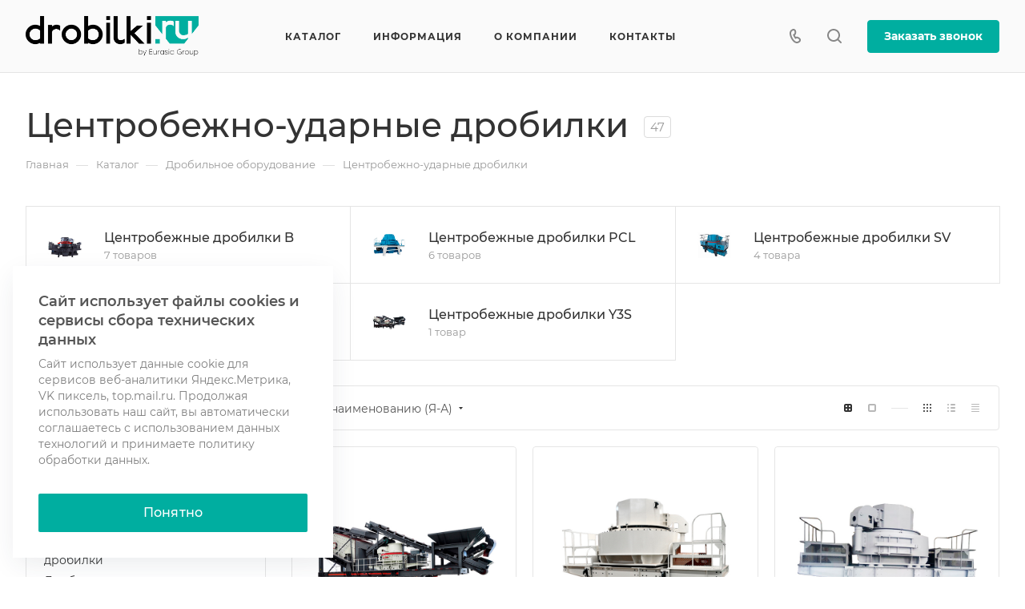

--- FILE ---
content_type: text/html; charset=UTF-8
request_url: https://drobilki.ru/product/drobilnoe-oborudovanie/tsentrobezhno-udarnye-drobilki/
body_size: 64855
content:
<!DOCTYPE html>
<html xmlns="http://www.w3.org/1999/xhtml" xml:lang="ru" lang="ru" class="  ">
	<head><link rel="next" href="https://drobilki.ru/product/drobilnoe-oborudovanie/tsentrobezhno-udarnye-drobilki/?PAGEN_1=2"  />
		<title>Центробежно-ударные дробилки</title>
		<meta name="viewport" content="initial-scale=1.0, width=device-width" />
		<meta name="HandheldFriendly" content="true" />
		<meta name="yes" content="yes" />
		<meta name="apple-mobile-web-app-status-bar-style" content="black" />
		<meta name="SKYPE_TOOLBAR" content="SKYPE_TOOLBAR_PARSER_COMPATIBLE" />
		<meta http-equiv="Content-Type" content="text/html; charset=UTF-8" />
<meta name="keywords" content="Корпоративный сайт, заказать, купить" />
<meta name="description" content="Центробежно-ударные дробилки – это мощное оборудование, спроектированное для длительной безостановочной работы в тяжелых промышленных условиях, для вторичного и третичного измельчения." />
<link href="/bitrix/js/ui/design-tokens/dist/ui.design-tokens.min.css?168558833522029"  rel="stylesheet" />
<link href="/bitrix/js/ui/fonts/opensans/ui.font.opensans.min.css?16855883252320"  rel="stylesheet" />
<link href="/bitrix/js/main/popup/dist/main.popup.bundle.min.css?168558844026598"  rel="stylesheet" />
<link href="/bitrix/cache/css/s1/aspro-allcorp3/page_851fd4fa01c828be8118f8018ed4d3df/page_851fd4fa01c828be8118f8018ed4d3df_v1.css?17478087479821"  rel="stylesheet" />
<link href="/bitrix/cache/css/s1/aspro-allcorp3/default_924cda4b7244696230c3f9be1ffeff14/default_924cda4b7244696230c3f9be1ffeff14_v1.css?17478086494995"  rel="stylesheet" />
<link href="/bitrix/cache/css/s1/aspro-allcorp3/template_3e366ab5eb2f1a6268bae47fedf86fcc/template_3e366ab5eb2f1a6268bae47fedf86fcc_v1.css?1747808599718003"  data-template-style="true" rel="stylesheet" />
<script>if(!window.BX)window.BX={};if(!window.BX.message)window.BX.message=function(mess){if(typeof mess==='object'){for(let i in mess) {BX.message[i]=mess[i];} return true;}};</script>
<script>(window.BX||top.BX).message({'JS_CORE_LOADING':'Загрузка...','JS_CORE_NO_DATA':'- Нет данных -','JS_CORE_WINDOW_CLOSE':'Закрыть','JS_CORE_WINDOW_EXPAND':'Развернуть','JS_CORE_WINDOW_NARROW':'Свернуть в окно','JS_CORE_WINDOW_SAVE':'Сохранить','JS_CORE_WINDOW_CANCEL':'Отменить','JS_CORE_WINDOW_CONTINUE':'Продолжить','JS_CORE_H':'ч','JS_CORE_M':'м','JS_CORE_S':'с','JSADM_AI_HIDE_EXTRA':'Скрыть лишние','JSADM_AI_ALL_NOTIF':'Показать все','JSADM_AUTH_REQ':'Требуется авторизация!','JS_CORE_WINDOW_AUTH':'Войти','JS_CORE_IMAGE_FULL':'Полный размер'});</script>

<script src="/bitrix/js/main/core/core.min.js?1685588442219752"></script>

<script>BX.setJSList(['/bitrix/js/main/core/core_ajax.js','/bitrix/js/main/core/core_promise.js','/bitrix/js/main/polyfill/promise/js/promise.js','/bitrix/js/main/loadext/loadext.js','/bitrix/js/main/loadext/extension.js','/bitrix/js/main/polyfill/promise/js/promise.js','/bitrix/js/main/polyfill/find/js/find.js','/bitrix/js/main/polyfill/includes/js/includes.js','/bitrix/js/main/polyfill/matches/js/matches.js','/bitrix/js/ui/polyfill/closest/js/closest.js','/bitrix/js/main/polyfill/fill/main.polyfill.fill.js','/bitrix/js/main/polyfill/find/js/find.js','/bitrix/js/main/polyfill/matches/js/matches.js','/bitrix/js/main/polyfill/core/dist/polyfill.bundle.js','/bitrix/js/main/core/core.js','/bitrix/js/main/polyfill/intersectionobserver/js/intersectionobserver.js','/bitrix/js/main/lazyload/dist/lazyload.bundle.js','/bitrix/js/main/polyfill/core/dist/polyfill.bundle.js','/bitrix/js/main/parambag/dist/parambag.bundle.js']);
</script>
<script>(window.BX||top.BX).message({'LANGUAGE_ID':'ru','FORMAT_DATE':'DD.MM.YYYY','FORMAT_DATETIME':'DD.MM.YYYY HH:MI:SS','COOKIE_PREFIX':'BITRIX_SM','SERVER_TZ_OFFSET':'10800','UTF_MODE':'Y','SITE_ID':'s1','SITE_DIR':'/','USER_ID':'','SERVER_TIME':'1768463438','USER_TZ_OFFSET':'0','USER_TZ_AUTO':'Y','bitrix_sessid':'fab851b91fb0106fa9297bcf152ed06b'});</script>


<script  src="/bitrix/cache/js/s1/aspro-allcorp3/kernel_main/kernel_main_v1.js?1748312072154482"></script>
<script src="/bitrix/js/main/ajax.min.js?162660183522194"></script>
<script src="/bitrix/js/main/popup/dist/main.popup.bundle.min.js?168558843965670"></script>
<script>BX.setJSList(['/bitrix/js/main/core/core_fx.js','/bitrix/js/main/pageobject/pageobject.js','/bitrix/js/main/core/core_window.js','/bitrix/js/main/session.js','/bitrix/js/main/date/main.date.js','/bitrix/js/main/core/core_date.js','/bitrix/js/main/utils.js','/bitrix/components/aspro/catalog.section.list.allcorp3/templates/.default/script.js','/bitrix/templates/aspro-allcorp3/js/jquery.history.js','/bitrix/templates/aspro-allcorp3/js/observer.js','/bitrix/templates/aspro-allcorp3/vendor/jquery.easing.js','/bitrix/templates/aspro-allcorp3/vendor/jquery.cookie.js','/bitrix/templates/aspro-allcorp3/vendor/bootstrap.js','/bitrix/templates/aspro-allcorp3/vendor/jquery.validate.min.js','/bitrix/templates/aspro-allcorp3/vendor/js/ripple.js','/bitrix/templates/aspro-allcorp3/js/detectmobilebrowser.js','/bitrix/templates/aspro-allcorp3/js/matchMedia.js','/bitrix/templates/aspro-allcorp3/js/jquery.actual.min.js','/bitrix/templates/aspro-allcorp3/js/jquery-ui.min.js','/bitrix/templates/aspro-allcorp3/js/jquery.plugin.min.js','/bitrix/templates/aspro-allcorp3/js/jquery.alphanumeric.js','/bitrix/templates/aspro-allcorp3/js/jquery.autocomplete.js','/bitrix/templates/aspro-allcorp3/js/jquery.mobile.custom.touch.min.js','/bitrix/templates/aspro-allcorp3/js/jquery.mCustomScrollbar.js','/bitrix/templates/aspro-allcorp3/js/jqModal.js','/bitrix/templates/aspro-allcorp3/js/jquery.uniform.min.js','/bitrix/templates/aspro-allcorp3/vendor/js/carousel/owl/owl.carousel.js','/bitrix/templates/aspro-allcorp3/js/jquery.countdown.min.js','/bitrix/templates/aspro-allcorp3/js/jquery.countdown-ru.js','/bitrix/templates/aspro-allcorp3/js/scrollTabs.js','/bitrix/templates/aspro-allcorp3/js/blocks/controls.js','/bitrix/templates/aspro-allcorp3/js/blocks/hover-block.js','/bitrix/templates/aspro-allcorp3/js/blocks/mobile.js','/bitrix/templates/aspro-allcorp3/js/blocks/selectOffer.js','/bitrix/templates/aspro-allcorp3/js/blocks/tabs-history.js','/bitrix/templates/aspro-allcorp3/js/general.js','/bitrix/templates/aspro-allcorp3/js/custom.js','/bitrix/components/aspro/eyed.allcorp3/templates/.default/script.js','/bitrix/templates/aspro-allcorp3/js/phones.js','/bitrix/templates/aspro-allcorp3/components/bitrix/menu/mega_menu/script.js','/bitrix/templates/aspro-allcorp3/components/bitrix/menu/menu_new/script.js','/bitrix/templates/aspro-allcorp3/components/bitrix/menu/left/script.js','/bitrix/components/aspro/developer.allcorp3/templates/.default/script.js','/bitrix/components/aspro/marketing.popup.allcorp3/templates/.default/script.js','/bitrix/components/bitrix/search.title/script.js','/bitrix/templates/aspro-allcorp3/components/bitrix/search.title/fixed/script.js','/bitrix/templates/aspro-allcorp3/js/jquery.inputmask.bundle.min.js','/bitrix/templates/aspro-allcorp3/components/bitrix/catalog.smart.filter/catalog/script.js','/bitrix/templates/aspro-allcorp3/components/bitrix/catalog.section/catalog_block/script.js']);</script>
<script>BX.setCSSList(['/bitrix/templates/aspro-allcorp3/components/bitrix/catalog/main/style.css','/bitrix/components/aspro/catalog.section.list.allcorp3/templates/.default/style.css','/bitrix/templates/aspro-allcorp3/css/fonts/montserrat/css/montserrat.min.css','/bitrix/templates/aspro-allcorp3/css/bootstrap.css','/bitrix/templates/aspro-allcorp3/css/theme-elements.css','/bitrix/templates/aspro-allcorp3/css/jquery.mCustomScrollbar.min.css','/bitrix/templates/aspro-allcorp3/vendor/css/ripple.css','/bitrix/templates/aspro-allcorp3/css/animation/animate.min.css','/bitrix/templates/aspro-allcorp3/css/animation/animation_ext.css','/bitrix/templates/aspro-allcorp3/vendor/css/carousel/owl/owl.carousel.css','/bitrix/templates/aspro-allcorp3/vendor/css/carousel/owl/owl.theme.default.css','/bitrix/templates/aspro-allcorp3/css/buttons.css','/bitrix/templates/aspro-allcorp3/css/svg.css','/bitrix/templates/aspro-allcorp3/css/header.css','/bitrix/templates/aspro-allcorp3/css/footer.css','/bitrix/templates/aspro-allcorp3/css/menu-top.css','/bitrix/templates/aspro-allcorp3/css/mega-menu.css','/bitrix/templates/aspro-allcorp3/css/mobile-header.css','/bitrix/templates/aspro-allcorp3/css/mobile-menu.css','/bitrix/templates/aspro-allcorp3/css/search-title.css','/bitrix/templates/aspro-allcorp3/css/page-title-breadcrumb-pagination.css','/bitrix/templates/aspro-allcorp3/css/social-icons.css','/bitrix/templates/aspro-allcorp3/css/left-menu.css','/bitrix/templates/aspro-allcorp3/css/top-menu.css','/bitrix/templates/aspro-allcorp3/css/detail-gallery.css','/bitrix/templates/aspro-allcorp3/css/detail.css','/bitrix/templates/aspro-allcorp3/css/banners.css','/bitrix/templates/aspro-allcorp3/css/yandex-map.css','/bitrix/templates/aspro-allcorp3/css/bg-banner.css','/bitrix/templates/aspro-allcorp3/css/smart-filter.css','/bitrix/templates/aspro-allcorp3/css/basket.css','/bitrix/templates/aspro-allcorp3/css/contacts.css','/bitrix/templates/aspro-allcorp3/css/regions.css','/bitrix/templates/aspro-allcorp3/css/profile.css','/bitrix/templates/aspro-allcorp3/css/item-views.css','/bitrix/templates/aspro-allcorp3/css/catalog.css','/bitrix/templates/aspro-allcorp3/css/reviews.css','/bitrix/templates/aspro-allcorp3/css/h1-normal.css','/bitrix/templates/aspro-allcorp3/css/blocks/arrows.css','/bitrix/templates/aspro-allcorp3/css/blocks/ask-block.css','/bitrix/templates/aspro-allcorp3/css/blocks/back-url.css','/bitrix/templates/aspro-allcorp3/css/blocks/chars.css','/bitrix/templates/aspro-allcorp3/css/blocks/controls.css','/bitrix/templates/aspro-allcorp3/css/blocks/countdown.css','/bitrix/templates/aspro-allcorp3/css/blocks/cross.css','/bitrix/templates/aspro-allcorp3/css/blocks/dark-light-theme.css','/bitrix/templates/aspro-allcorp3/css/blocks/docs.css','/bitrix/templates/aspro-allcorp3/css/blocks/file-type.css','/bitrix/templates/aspro-allcorp3/css/blocks/flexbox.css','/bitrix/templates/aspro-allcorp3/css/blocks/gallery.css','/bitrix/templates/aspro-allcorp3/css/blocks/grid-list.css','/bitrix/templates/aspro-allcorp3/css/blocks/hint.css','/bitrix/templates/aspro-allcorp3/css/blocks/icon-block.css','/bitrix/templates/aspro-allcorp3/css/blocks/images.css','/bitrix/templates/aspro-allcorp3/css/blocks/line-block.css','/bitrix/templates/aspro-allcorp3/css/blocks/mobile-scrolled.css','/bitrix/templates/aspro-allcorp3/css/blocks/popup.css','/bitrix/templates/aspro-allcorp3/css/blocks/prices.css','/bitrix/templates/aspro-allcorp3/css/blocks/rating.css','/bitrix/templates/aspro-allcorp3/css/blocks/right-dock.css','/bitrix/templates/aspro-allcorp3/css/blocks/scroller.css','/bitrix/templates/aspro-allcorp3/css/blocks/share.css','/bitrix/templates/aspro-allcorp3/css/blocks/social-list.css','/bitrix/templates/aspro-allcorp3/css/blocks/sticker.css','/bitrix/templates/aspro-allcorp3/css/blocks/sticky.css','/bitrix/templates/aspro-allcorp3/css/blocks/tabs.css','/bitrix/templates/aspro-allcorp3/css/blocks/video-block.css','/bitrix/templates/.default/ajax/ajax.css','/bitrix/components/aspro/eyed.allcorp3/templates/.default/style.css','/bitrix/templates/aspro-allcorp3/components/bitrix/menu/mega_menu/style.css','/bitrix/components/aspro/social.info.allcorp3/templates/.default/style.css','/bitrix/templates/aspro-allcorp3/components/bitrix/menu/menu_new/style.css','/bitrix/templates/aspro-allcorp3/components/bitrix/breadcrumb/main/style.css','/bitrix/components/aspro/marketing.popup.allcorp3/templates/.default/style.css','/bitrix/templates/aspro-allcorp3/styles.css','/bitrix/templates/aspro-allcorp3/template_styles.css','/bitrix/templates/aspro-allcorp3/css/owl-styles.css','/bitrix/templates/aspro-allcorp3/css/form.css','/bitrix/templates/aspro-allcorp3/css/colored.css','/bitrix/templates/aspro-allcorp3/css/responsive.css','/bitrix/templates/aspro-allcorp3/themes/9/colors.css','/bitrix/templates/aspro-allcorp3/css/width-3.css','/bitrix/templates/aspro-allcorp3/css/fonts/font-10.css','/bitrix/templates/aspro-allcorp3/css/custom.css','/bitrix/templates/aspro-allcorp3/components/bitrix/catalog.smart.filter/catalog/style.css','/bitrix/templates/aspro-allcorp3/components/bitrix/catalog.section/catalog_block/style.css']);</script>
<script data-skip-moving='true'>window['asproRecaptcha'] = {params: {'recaptchaColor':'','recaptchaLogoShow':'','recaptchaSize':'','recaptchaBadge':'','recaptchaLang':'ru'},key: '6LcUnLYhAAAAAPT4j7AO3wUjUmQUkLnk0RQZeE2E',ver: '3'};</script>
<script data-skip-moving='true'>!function(c,t,n,p){function s(e){var a=t.getElementById(e);if(a&&!(a.className.indexOf("g-recaptcha")<0)&&c.grecaptcha)if("3"==c[p].ver)a.innerHTML='<textarea class="g-recaptcha-response" style="display:none;resize:0;" name="g-recaptcha-response"></textarea>',grecaptcha.ready(function(){grecaptcha.execute(c[p].key,{action:"maxscore"}).then(function(e){a.innerHTML='<textarea class="g-recaptcha-response" style="display:none;resize:0;" name="g-recaptcha-response">'+e+"</textarea>"})});else{if(a.children.length)return;var r=grecaptcha.render(e,{sitekey:c[p].key+"",theme:c[p].params.recaptchaColor+"",size:c[p].params.recaptchaSize+"",callback:"onCaptchaVerify"+c[p].params.recaptchaSize,badge:c[p].params.recaptchaBadge});$(a).attr("data-widgetid",r)}}c.onLoadRenderRecaptcha=function(){var e=[];for(var a in c[n].args)if(c[n].args.hasOwnProperty(a)){var r=c[n].args[a][0];-1==e.indexOf(r)&&(e.push(r),s(r))}c[n]=function(e){s(e)}},c[n]=c[n]||function(){var e,a,r;c[n].args=c[n].args||[],c[n].args.push(arguments),a="recaptchaApiLoader",(e=t).getElementById(a)||((r=e.createElement("script")).id=a,r.src="//www.google.com/recaptcha/api.js?hl="+c[p].params.recaptchaLang+"&onload=onLoadRenderRecaptcha&render="+("3"==c[p].ver?c[p].key:"explicit"),e.head.appendChild(r))}}(window,document,"renderRecaptchaById","asproRecaptcha");</script>
<script data-skip-moving='true'>!function(){function d(a){for(var e=a;e;)if("form"===(e=e.parentNode).nodeName.toLowerCase())return e;return null}function i(a){var e=[],t=null,n=!1;void 0!==a&&(n=null!==a),t=n?a.getElementsByTagName("input"):document.getElementsByName("captcha_word");for(var r=0;r<t.length;r++)"captcha_word"===t[r].name&&e.push(t[r]);return e}function l(a){for(var e=[],t=a.getElementsByTagName("img"),n=0;n<t.length;n++)!/\/bitrix\/tools\/captcha.php\?(captcha_code|captcha_sid)=[^>]*?/i.test(t[n].src)&&"captcha"!==t[n].id||e.push(t[n]);return e}function h(a){var e="recaptcha-dynamic-"+(new Date).getTime();if(null!==document.getElementById(e)){for(var t=null;t=Math.floor(65535*Math.random()),null!==document.getElementById(e+t););e+=t}var n=document.createElement("div");n.id=e,n.className="g-recaptcha",n.attributes["data-sitekey"]=window.asproRecaptcha.key,a.parentNode&&(a.parentNode.className+=" recaptcha_text",a.parentNode.replaceChild(n,a)),"3"==window.asproRecaptcha.ver&&(a.closest(".captcha-row").style.display="none"),renderRecaptchaById(e)}function a(){for(var a,e,t,n,r=function(){var a=i(null);if(0===a.length)return[];for(var e=[],t=0;t<a.length;t++){var n=d(a[t]);null!==n&&e.push(n)}return e}(),c=0;c<r.length;c++){var o=r[c],p=i(o);if(0!==p.length){var s=l(o);if(0!==s.length){for(a=0;a<p.length;a++)h(p[a]);for(a=0;a<s.length;a++)t=s[a],n="[data-uri]",t.attributes.src=n,t.style.display="none","src"in t&&(t.parentNode&&-1===t.parentNode.className.indexOf("recaptcha_tmp_img")&&(t.parentNode.className+=" recaptcha_tmp_img"),t.src=n);e=o,"function"==typeof $&&$(e).find(".captcha-row label > span").length&&$(e).find(".captcha-row label > span").html(BX.message("RECAPTCHA_TEXT")+' <span class="star">*</span>')}}}}document.addEventListener?document.addEventListener("DOMNodeInserted",function(){try{return(function(){if("undefined"!=typeof renderRecaptchaById)for(var a=document.getElementsByClassName("g-recaptcha"),e=0;e<a.length;e++){var t=a[e];if(0===t.innerHTML.length){var n=t.id;if("string"==typeof n&&0!==n.length){if("3"==window.asproRecaptcha.ver)t.closest(".captcha-row").style.display="none";else if("function"==typeof $){var r=$(t).closest(".captcha-row");r.length&&(r.addClass(window.asproRecaptcha.params.recaptchaSize+" logo_captcha_"+window.asproRecaptcha.params.recaptchaLogoShow+" "+window.asproRecaptcha.params.recaptchaBadge),r.find(".captcha_image").addClass("recaptcha_tmp_img"),r.find(".captcha_input").addClass("recaptcha_text"),"invisible"!==window.asproRecaptcha.params.recaptchaSize&&(r.find("input.recaptcha").length||$('<input type="text" class="recaptcha" value="" />').appendTo(r)))}renderRecaptchaById(n)}}}}(),window.renderRecaptchaById&&window.asproRecaptcha&&window.asproRecaptcha.key)?(a(),!0):(console.error("Bad captcha keys or module error"),!0)}catch(a){return console.error(a),!0}},!1):console.warn("Your browser does not support dynamic ReCaptcha replacement")}();</script>
<script>BX.message({'JS_REQUIRED':'Заполните это поле!','JS_FORMAT':'Неверный формат!','JS_FILE_EXT':'Недопустимое расширение файла!','JS_PASSWORD_COPY':'Пароли не совпадают!','JS_PASSWORD_LENGTH':'Минимум 6 символов!','JS_ERROR':'Неверно заполнено поле!','JS_FILE_SIZE':'Максимальный размер 5мб!','JS_FILE_BUTTON_NAME':'Выберите файл','JS_FILE_DEFAULT':'Файл не найден','JS_DATE':'Некорректная дата!','JS_DATETIME':'Некорректная дата/время!','JS_REQUIRED_LICENSES':'Согласитесь с условиями','S_CALLBACK':'Заказать звонок','S_QUESTION':'Задать вопрос','S_ASK_QUESTION':'Задать вопрос','S_FEEDBACK':'Оставить отзыв','ERROR_INCLUDE_MODULE_DIGITAL_TITLE':'Ошибка подключения модуля &laquo;Аспро: Корпоративный сайт 3.0&raquo;','ERROR_INCLUDE_MODULE_DIGITAL_TEXT':'Ошибка подключения модуля &laquo;Аспро: Корпоративный сайт 3.0&raquo;.<br />Пожалуйста установите модуль и повторите попытку','S_SERVICES':'Наши услуги','S_SERVICES_SHORT':'Услуги','S_TO_ALL_SERVICES':'Все услуги','S_CATALOG':'Каталог товаров','S_CATALOG_SHORT':'Каталог','S_TO_ALL_CATALOG':'Весь каталог','S_CATALOG_FAVORITES':'Наши товары','S_CATALOG_FAVORITES_SHORT':'Товары','S_NEWS':'Новости','S_TO_ALL_NEWS':'Все новости','S_COMPANY':'О компании','S_OTHER':'Прочее','S_CONTENT':'Контент','T_JS_ARTICLE':'Артикул: ','T_JS_NAME':'Наименование: ','T_JS_PRICE':'Цена: ','T_JS_QUANTITY':'Количество: ','T_JS_SUMM':'Сумма: ','FANCY_CLOSE':'Закрыть','FANCY_NEXT':'Вперед','FANCY_PREV':'Назад','CUSTOM_COLOR_CHOOSE':'Выбрать','CUSTOM_COLOR_CANCEL':'Отмена','S_MOBILE_MENU':'Меню','DIGITAL_T_MENU_BACK':'Назад','DIGITAL_T_MENU_CALLBACK':'Обратная связь','DIGITAL_T_MENU_CONTACTS_TITLE':'Будьте на связи','TITLE_BASKET':'В корзине товаров на #SUMM#','BASKET_SUMM':'#SUMM#','EMPTY_BASKET':'Корзина пуста','TITLE_BASKET_EMPTY':'Корзина пуста','BASKET':'Корзина','SEARCH_TITLE':'Поиск','SOCIAL_TITLE':'Оставайтесь на связи','LOGIN':'Войти','MY_CABINET':'Кабинет','SUBSCRIBE_TITLE':'Будьте всегда в курсе','HEADER_SCHEDULE':'Время работы','SEO_TEXT':'SEO описание','COMPANY_IMG':'Картинка компании','COMPANY_TEXT':'Описание компании','JS_RECAPTCHA_ERROR':'Пройдите проверку','JS_PROCESSING_ERROR':'Согласитесь с условиями!','CONFIG_SAVE_SUCCESS':'Настройки сохранены','CONFIG_SAVE_FAIL':'Ошибка сохранения настроек','CLEAR_FILE':'Отменить','ALL_TIME':'За все время','ALL_SECTIONS_PROJECT':'Все проекты','RELOAD_PAGE':'Обновить страницу','REFRESH':'Поменять картинку','RECAPTCHA_TEXT':'Подтвердите, что вы не робот','SHOW':'Еще','HIDE':'Скрыть','FILTER_EXPAND_VALUES':'Показать все','FILTER_HIDE_VALUES':'Свернуть','COUNTDOWN_SEC':'сек','COUNTDOWN_MIN':'мин','COUNTDOWN_HOUR':'час','COUNTDOWN_DAY0':'дн','COUNTDOWN_DAY1':'дн','COUNTDOWN_DAY2':'дн','COUNTDOWN_WEAK0':'Недель','COUNTDOWN_WEAK1':'Неделя','COUNTDOWN_WEAK2':'Недели','COUNTDOWN_MONTH0':'Месяцев','COUNTDOWN_MONTH1':'Месяц','COUNTDOWN_MONTH2':'Месяца','COUNTDOWN_YEAR0':'Лет','COUNTDOWN_YEAR1':'Год','COUNTDOWN_YEAR2':'Года','COUNTDOWN_COMPACT_SEC':'с','COUNTDOWN_COMPACT_MIN':'м','COUNTDOWN_COMPACT_HOUR':'ч','COUNTDOWN_COMPACT_DAY':'д','COUNTDOWN_COMPACT_WEAK':'н','COUNTDOWN_COMPACT_MONTH':'м','COUNTDOWN_COMPACT_YEAR0':'л','COUNTDOWN_COMPACT_YEAR1':'г'})</script>

				<script data-skip-moving="true" src="/bitrix/js/main/jquery/jquery-2.1.3.min.js"></script>
				<script data-skip-moving="true" src="/bitrix/templates/aspro-allcorp3/js/speed.min.js?=1683684626"></script>
			
<style>html {--theme-base-color: #00aea0;--theme-base-opacity-color: #00aea01a;--theme-more-color: #00aea0;--theme-border-radius:4px;--theme-text-transform:none;--theme-letter-spacing:normal;--theme-button-font-size:0%;--theme-button-padding-2px:0%;--theme-button-padding-1px:0%;--theme-more-color-hue:175;--theme-more-color-saturation:100%;--theme-more-color-lightness:34%;--theme-base-color-hue:175;--theme-base-color-saturation:100%;--theme-base-color-lightness:34%;--theme-lightness-hover-diff:6%}</style>
<link href="/bitrix/templates/aspro-allcorp3/css/print.min.css?168368462611596" data-template-style="true" rel="stylesheet" media="print">
<script>window.lazySizesConfig = window.lazySizesConfig || {};lazySizesConfig.loadMode = 1;lazySizesConfig.expand = 200;lazySizesConfig.expFactor = 1;lazySizesConfig.hFac = 0.1;</script>
<script src="/bitrix/templates/aspro-allcorp3/vendor/lazysizes.min.js" data-skip-moving="true" defer=""></script>
<script src="/bitrix/templates/aspro-allcorp3/vendor/ls.unveilhooks.min.js" data-skip-moving="true" defer=""></script>
<script data-skip-moving="true" src="/bitrix/templates/aspro-allcorp3/js/actual.counter.min.js?=1683684626" defer></script>
<link rel="shortcut icon" href="/favicon.ico" type="image/x-icon" />
<link rel="apple-touch-icon" sizes="180x180" href="/upload/CAllcorp3/63c/vqz1si3h4vuccp2ctt9mxpwjv9il973n.png" />

<meta property="og:title" content="Центробежно-ударные дробилки" />
<meta property="og:type" content="website" />
<meta property="og:image" content="https://drobilki.ru/upload/CAllcorp3/820/tr9z451kl41odakbwkz1vws9luq9jjyw.png" />
<link rel="image_src" href="https://drobilki.ru/upload/CAllcorp3/820/tr9z451kl41odakbwkz1vws9luq9jjyw.png"  />
<meta property="og:url" content="https://drobilki.ru/product/drobilnoe-oborudovanie/tsentrobezhno-udarnye-drobilki/" />
<meta property="og:description" content="Центробежно-ударные дробилки – это мощное оборудование, спроектированное для длительной безостановочной работы в тяжелых промышленных условиях, для вторичного и третичного измельчения." />



<script  src="/bitrix/cache/js/s1/aspro-allcorp3/template_d7f39de9751348bfe58e6a26fbdd2fa2/template_d7f39de9751348bfe58e6a26fbdd2fa2_v1.js?1747808599515841"></script>
<script  src="/bitrix/cache/js/s1/aspro-allcorp3/page_8dbff0402df92335af512c11f45b8a5a/page_8dbff0402df92335af512c11f45b8a5a_v1.js?174780874723226"></script>
<script  src="/bitrix/cache/js/s1/aspro-allcorp3/default_4c869db5fef6a2490519f059ba0e99b0/default_4c869db5fef6a2490519f059ba0e99b0_v1.js?174780864923715"></script>
<script>var _ba = _ba || []; _ba.push(["aid", "b647b5178343c73c94b990e1386cc646"]); _ba.push(["host", "drobilki.ru"]); (function() {var ba = document.createElement("script"); ba.type = "text/javascript"; ba.async = true;ba.src = (document.location.protocol == "https:" ? "https://" : "http://") + "bitrix.info/ba.js";var s = document.getElementsByTagName("script")[0];s.parentNode.insertBefore(ba, s);})();</script>


					</head>
	<body class=" site_s1   header_padding-91 header_padding-152-1200 side_left region_confirm_normal header_fill_gray all_title_2 menu_lowercase_n fixed_n mfixed_y mfixed_view_scroll_top title_position_left mmenu_dropdown mheader-v1 footer-v3 fill_bg_ header-v8 title-v1 bottom-icons-panel_n with_phones theme-default" id="main" data-site="/">
		<div class="bx_areas"></div>

		
		<div id="panel"></div>


								<script data-skip-moving="true">
			var solutionName = 'arAllcorp3Options';
			var arAsproOptions = window[solutionName] = ({});
		</script>
		<script src="/bitrix/templates/aspro-allcorp3/js/setTheme.php?site_id=s1&site_dir=/" data-skip-moving="true"></script>
		<script>
		var arBasketItems = {};
		if(arAsproOptions.SITE_ADDRESS)
			arAsproOptions.SITE_ADDRESS = arAsproOptions.SITE_ADDRESS.replace(/'/g, "");
		</script>
		<!--'start_frame_cache_options-block'-->			<script>var arBasketItems = [];</script>
		<!--'end_frame_cache_options-block'-->
		<div class="body  hover_">
			<div class="body_media"></div>

						<div id="eyed-panel" class="eyed-panel">
			<div class="eyed-panel__inner">
			<noindex>
			<div class="maxwidth-theme">
				<div class="line-block flexbox--justify-beetwen flexbox--wrap line-block--24-vertical">
					<div class="line-block__item eyed-panel__item" data-option="FONT-SIZE">
						<div class="line-block line-block--8-vertical">
							<div class="line-block__item eyed-panel__item-title font_bold">Размер шрифта</div>
							<div class="line-block__item eyed-panel__item-values">
								<div class="line-block line-block--8">
									<div class="line-block__item">
										<a href="" class="eyed-panel__item-value active" data-option_value="16" rel="nofollow" title="Уменьшенный размер шрифта"><i class="svg inline  svg-inline-" aria-hidden="true" ><svg width="19" height="13" viewBox="0 0 19 13" fill="none" xmlns="http://www.w3.org/2000/svg">
    <path d="M8.96686 11.9968L7.82623 8.82495H3.45905L2.34186 11.9968H0.373108L4.64655 0.528076H6.6778L10.9512 11.9968H8.96686ZM7.33405 7.21558L6.26373 4.1062C6.18561 3.89787 6.07623 3.56974 5.93561 3.12183C5.80019 2.67391 5.70644 2.34578 5.65436 2.13745C5.51373 2.77808 5.308 3.4786 5.03717 4.23901L4.00592 7.21558H7.33405ZM17.67 11.9968L17.3028 10.7937H17.2403C16.8236 11.3197 16.4044 11.6791 15.9825 11.8718C15.5606 12.0593 15.0189 12.1531 14.3575 12.1531C13.5085 12.1531 12.8445 11.9239 12.3653 11.4656C11.8913 11.0072 11.6544 10.3588 11.6544 9.52026C11.6544 8.62964 11.9851 7.95776 12.6465 7.50464C13.308 7.05151 14.3158 6.80412 15.67 6.76245L17.1622 6.71558V6.25464C17.1622 5.70256 17.032 5.2911 16.7715 5.02026C16.5163 4.74422 16.1179 4.6062 15.5762 4.6062C15.1335 4.6062 14.709 4.67131 14.3028 4.80151C13.8965 4.93172 13.5059 5.08537 13.1309 5.26245L12.5372 3.94995C13.0059 3.70516 13.5189 3.52026 14.0762 3.39526C14.6335 3.26506 15.1596 3.19995 15.6544 3.19995C16.7533 3.19995 17.5814 3.43953 18.1387 3.9187C18.7012 4.39787 18.9825 5.15047 18.9825 6.17651V11.9968H17.67ZM14.9356 10.7468C15.6023 10.7468 16.1361 10.5619 16.5372 10.1921C16.9434 9.81714 17.1465 9.2937 17.1465 8.62183V7.87183L16.0372 7.9187C15.1726 7.94995 14.5424 8.09578 14.1465 8.3562C13.7559 8.61141 13.5606 9.00464 13.5606 9.53589C13.5606 9.92131 13.6752 10.2208 13.9044 10.4343C14.1335 10.6427 14.4773 10.7468 14.9356 10.7468Z" fill="black"/>
</svg>
</i></a>
									</div>
									<div class="line-block__item">
										<a href="" class="eyed-panel__item-value" data-option_value="20" 
										rel="nofollow" title="Нормальный размер шрифта"><i class="svg inline  svg-inline-" aria-hidden="true" ><svg width="27" height="17" viewBox="0 0 27 17" fill="none" xmlns="http://www.w3.org/2000/svg">
    <path d="M12.2302 16L10.6618 11.6387H4.65692L3.12079 16H0.413757L6.28973 0.230469H9.0827L14.9587 16H12.2302ZM9.98505 9.42578L8.51337 5.15039C8.40594 4.86393 8.25555 4.41276 8.06219 3.79688C7.876 3.18099 7.74709 2.72982 7.67548 2.44336C7.48212 3.32422 7.19924 4.28743 6.82684 5.33301L5.40887 9.42578H9.98505ZM24.197 16L23.6921 14.3457H23.6061C23.0332 15.069 22.4567 15.5632 21.8766 15.8281C21.2966 16.0859 20.5518 16.2148 19.6423 16.2148C18.475 16.2148 17.5619 15.8997 16.903 15.2695C16.2513 14.6393 15.9255 13.7477 15.9255 12.5947C15.9255 11.3701 16.3802 10.4463 17.2897 9.82324C18.1992 9.2002 19.585 8.86003 21.447 8.80273L23.4987 8.73828V8.10449C23.4987 7.34538 23.3197 6.77962 22.9616 6.40723C22.6107 6.02767 22.0628 5.83789 21.3181 5.83789C20.7093 5.83789 20.1257 5.92741 19.5671 6.10645C19.0085 6.28548 18.4714 6.49674 17.9557 6.74023L17.1393 4.93555C17.7839 4.59896 18.4893 4.34473 19.2556 4.17285C20.0218 3.99382 20.7451 3.9043 21.4255 3.9043C22.9365 3.9043 24.0752 4.23372 24.8415 4.89258C25.6149 5.55143 26.0016 6.58626 26.0016 7.99707V16H24.197ZM20.4372 14.2812C21.3539 14.2812 22.0879 14.027 22.6393 13.5186C23.1979 13.0029 23.4772 12.2832 23.4772 11.3594V10.3281L21.9518 10.3926C20.763 10.4355 19.8965 10.6361 19.3522 10.9941C18.8151 11.3451 18.5466 11.8857 18.5466 12.6162C18.5466 13.1462 18.7041 13.5579 19.0192 13.8516C19.3343 14.138 19.807 14.2812 20.4372 14.2812Z" fill="black"/>
</svg></i></a>
									</div>
									<div class="line-block__item">
										<a href="" class="eyed-panel__item-value" data-option_value="24" rel="nofollow" title=" Увеличенный размер шрифта"><i class="svg inline  svg-inline-" aria-hidden="true" ><svg width="34" height="22" viewBox="0 0 34 22" fill="none" xmlns="http://www.w3.org/2000/svg">
    <path d="M15.4788 21L13.4827 15.4492H5.84009L3.88501 21H0.439697L7.91821 0.929688H11.4729L18.9514 21H15.4788ZM12.6213 12.6328L10.7483 7.19141C10.6116 6.82682 10.4202 6.2526 10.1741 5.46875C9.93709 4.6849 9.77303 4.11068 9.68188 3.74609C9.43579 4.86719 9.07576 6.0931 8.60181 7.42383L6.79712 12.6328H12.6213ZM30.7092 21L30.0667 18.8945H29.9573C29.2281 19.8151 28.4944 20.444 27.7561 20.7812C27.0178 21.1094 26.0699 21.2734 24.9124 21.2734C23.4267 21.2734 22.2646 20.8724 21.426 20.0703C20.5966 19.2682 20.1819 18.1335 20.1819 16.666C20.1819 15.1074 20.7607 13.9316 21.9182 13.1387C23.0758 12.3457 24.8394 11.9128 27.2092 11.8398L29.8206 11.7578V10.9512C29.8206 9.98503 29.5927 9.26497 29.137 8.79102C28.6903 8.30794 27.9931 8.06641 27.0452 8.06641C26.2704 8.06641 25.5276 8.18034 24.8167 8.4082C24.1057 8.63607 23.4221 8.90495 22.7659 9.21484L21.7268 6.91797C22.5471 6.48958 23.4449 6.16602 24.4202 5.94727C25.3954 5.7194 26.316 5.60547 27.1819 5.60547C29.1051 5.60547 30.5543 6.02474 31.5295 6.86328C32.5139 7.70182 33.0061 9.01888 33.0061 10.8145V21H30.7092ZM25.9241 18.8125C27.0907 18.8125 28.025 18.4889 28.7268 17.8418C29.4377 17.1855 29.7932 16.2695 29.7932 15.0938V13.7812L27.8518 13.8633C26.3388 13.918 25.2359 14.1732 24.5432 14.6289C23.8596 15.0755 23.5178 15.7637 23.5178 16.6934C23.5178 17.3678 23.7183 17.8919 24.1194 18.2656C24.5204 18.6302 25.122 18.8125 25.9241 18.8125Z" fill="black"/>
</svg></i></a>
									</div>
								</div>
							</div>
						</div>
					</div>
					<div class="line-block__item eyed-panel__item" data-option="COLOR-SCHEME">
						<div class="line-block line-block--8-vertical">
							<div class="line-block__item eyed-panel__item-title font_bold">Цвет фона и шрифта</div>
							<div class="line-block__item eyed-panel__item-values">
								<div class="line-block line-block--8">
									<div class="line-block__item">
										<a href="" class="eyed-panel__item-value active" data-option_value="black" rel="nofollow" title="Черным по белому фону"><span><i class="svg inline  svg-inline-" aria-hidden="true" ><svg width="12" height="18" viewBox="0 0 12 18" fill="none" xmlns="http://www.w3.org/2000/svg">
    <path d="M10 10.7227H11.9962V17.0028H9.36823V13H0V0H2.72461V10.7324H7.28418V0H10V10.7227Z" fill="black"/>
</svg></i></span></a>
									</div>
									<div class="line-block__item">
										<a href="" class="eyed-panel__item-value" data-option_value="yellow" rel="nofollow" title="Желтым по черному фону"><span><i class="svg inline  svg-inline-" aria-hidden="true" ><svg width="12" height="18" viewBox="0 0 12 18" fill="none" xmlns="http://www.w3.org/2000/svg">
    <path d="M10 10.7227H11.9962V17.0028H9.36823V13H0V0H2.72461V10.7324H7.28418V0H10V10.7227Z" fill="#FFFF00"/>
</svg></i></span></a>
									</div>
									<div class="line-block__item">
										<a href="" class="eyed-panel__item-value" data-option_value="blue" rel="nofollow" title="Синим по голубому фону"><span><i class="svg inline  svg-inline-" aria-hidden="true" ><svg width="12" height="18" viewBox="0 0 12 18" fill="none" xmlns="http://www.w3.org/2000/svg">
    <path d="M10 10.7227H11.9962V17.0028H9.36823V13H0V0H2.72461V10.7324H7.28418V0H10V10.7227Z" fill="#133C58"/>
</svg></i></span></a>
									</div>
								</div>
							</div>
						</div>
					</div>
					<div class="line-block__item eyed-panel__item" data-option="IMAGES">
						<div class="line-block line-block--8-vertical">
							<div class="line-block__item eyed-panel__item-title font_bold">Изображения</div>
							<div class="line-block__item eyed-panel__item-values">
								<div class="line-block line-block--8">
									<div class="line-block__item">
										<a href="" class="eyed-panel__item-value active" data-option_value="1" rel="nofollow" title="Отображать изображения"><i class="svg inline  svg-inline-" aria-hidden="true" ><svg width="23" height="16" viewBox="0 0 23 16" fill="none" xmlns="http://www.w3.org/2000/svg">
    <path fill-rule="evenodd" clip-rule="evenodd" d="M6.99999 3C6.99999 4.65685 5.65684 6 3.99999 6C2.34314 6 0.99999 4.65685 0.99999 3C0.99999 1.34315 2.34314 0 3.99999 0C5.65684 0 6.99999 1.34315 6.99999 3ZM5.24741 8.86009L0.451182 14.3415C-0.114578 14.9881 0.344599 16 1.20376 16H13L6.75257 8.86009C6.35416 8.40476 5.64583 8.40476 5.24741 8.86009ZM12.2137 3.00071L8.52538 7.69489L15.9999 15.9999H21.9425C22.777 15.9999 23.2444 15.0382 22.7288 14.3821L13.7863 3.00071C13.3859 2.49114 12.614 2.49114 12.2137 3.00071Z" fill="black"/>
</svg></i></a>
									</div>
									<div class="line-block__item">
										<a href="" class="eyed-panel__item-value" data-option_value="0" rel="nofollow" title="Скрывать изображения"><i class="svg inline  svg-inline-" aria-hidden="true" ><svg width="20" height="20" viewBox="0 0 20 20" fill="none" xmlns="http://www.w3.org/2000/svg">
    <path fill-rule="evenodd" clip-rule="evenodd" d="M17 10C17 13.866 13.866 17 10 17C8.6099 17 7.31444 16.5948 6.22529 15.8961L15.8961 6.22529C16.5948 7.31444 17 8.6099 17 10ZM4.06915 18.0522C5.72846 19.2764 7.77973 20 10 20C15.5228 20 20 15.5228 20 10C20 4.47715 15.5228 0 10 0C4.47715 0 0 4.47715 0 10C0 12.2203 0.723592 14.2716 1.94782 15.9309L1.9023 15.9764L2.2681 16.3422C2.68477 16.8496 3.15041 17.3152 3.6578 17.7319L4.02362 18.0977L4.06915 18.0522ZM4.10396 13.7748L13.7748 4.10396C12.6856 3.40521 11.3901 3 10 3C6.13401 3 3 6.13401 3 10C3 11.3901 3.40521 12.6856 4.10396 13.7748Z" fill="black"/>
</svg></i></a>
									</div>
								</div>
							</div>
						</div>
					</div>
					<div class="line-block__item eyed-panel__item" data-option="SPEAKER">
						<div class="line-block line-block--8-vertical">
							<div class="line-block__item eyed-panel__item-title font_bold">Озвучивание текста</div>
							<div class="line-block__item eyed-panel__item-values">
								<div class="line-block line-block--8">
									<div class="line-block__item">
										<a href="" class="eyed-panel__item-value active" data-option_value="1" title="Озвучивать текст" rel="nofollow"><i class="svg inline  svg-inline-" aria-hidden="true" ><svg width="25" height="19" viewBox="0 0 25 19" fill="none" xmlns="http://www.w3.org/2000/svg">
    <path fill-rule="evenodd" clip-rule="evenodd" d="M5 12H2C0.895431 12 0 11.1046 0 9.99999V7.99998C0 6.89541 0.895424 5.99998 1.99999 5.99997L5 5.99996L10.2668 0.321492C10.8851 -0.345077 12 0.0923814 12 1.00153V17.0071C12 17.9166 10.8843 18.3538 10.2663 17.6865L5 12ZM23.7591 4.1292C23.1194 2.58498 22.1819 1.18187 21 -3.15548e-05L19.6087 1.39131C20.6078 2.39049 21.4004 3.5767 21.9412 4.88219C22.4819 6.18769 22.7603 7.58691 22.7603 8.99997C22.7603 10.413 22.4819 11.8122 21.9412 13.1177C21.4004 14.4232 20.6078 15.6094 19.6087 16.6086L21 18C22.1819 16.8181 23.1194 15.415 23.7591 13.8707C24.3987 12.3265 24.7279 10.6714 24.7279 8.99997C24.7279 7.32851 24.3987 5.67343 23.7591 4.1292ZM18.2294 2.30707C19.1083 3.186 19.8055 4.22943 20.2812 5.3778C20.7568 6.52617 21.0016 7.75698 21.0016 8.99997C21.0016 10.243 20.7568 11.4738 20.2812 12.6221C19.8055 13.7705 19.1083 14.8139 18.2294 15.6929L16.8317 14.2952C17.5271 13.5999 18.0787 12.7743 18.4551 11.8657C18.8314 10.9572 19.0251 9.98339 19.0251 8.99997C19.0251 8.01655 18.8314 7.04275 18.4551 6.13419C18.0787 5.22562 17.5271 4.40008 16.8317 3.7047L18.2294 2.30707ZM17.1192 9.07167C17.1342 7.50657 16.6595 5.97594 15.7615 4.69398L14.4778 5.59316C15.1883 6.60742 15.5639 7.81841 15.552 9.05669C15.5402 10.295 15.1415 11.4986 14.4118 12.4991L15.6781 13.4226C16.6004 12.158 17.1043 10.6368 17.1192 9.07167Z" fill="black"/>
</svg></i></a>
									</div>
									<div class="line-block__item">
										<a href="" class="eyed-panel__item-value" data-option_value="0" title="Не озвучивать текст" rel="nofollow"><i class="svg inline  svg-inline-" aria-hidden="true" ><svg width="20" height="20" viewBox="0 0 20 20" fill="none" xmlns="http://www.w3.org/2000/svg">
    <path fill-rule="evenodd" clip-rule="evenodd" d="M17 10C17 13.866 13.866 17 10 17C8.6099 17 7.31444 16.5948 6.22529 15.8961L15.8961 6.22529C16.5948 7.31444 17 8.6099 17 10ZM4.06915 18.0522C5.72846 19.2764 7.77973 20 10 20C15.5228 20 20 15.5228 20 10C20 4.47715 15.5228 0 10 0C4.47715 0 0 4.47715 0 10C0 12.2203 0.723592 14.2716 1.94782 15.9309L1.9023 15.9764L2.2681 16.3422C2.68477 16.8496 3.15041 17.3152 3.6578 17.7319L4.02362 18.0977L4.06915 18.0522ZM4.10396 13.7748L13.7748 4.10396C12.6856 3.40521 11.3901 3 10 3C6.13401 3 3 6.13401 3 10C3 11.3901 3.40521 12.6856 4.10396 13.7748Z" fill="black"/>
</svg></i></a>
									</div>
								</div>
							</div>
						</div>
					</div>
					<div class="line-block__item">
						<div class="btn btn-default eyed-toggle eyed-toggle--off font_bold"><i class="svg inline  svg-inline-" aria-hidden="true" ><svg width="22" height="14" viewBox="0 0 22 14" fill="none" xmlns="http://www.w3.org/2000/svg">
    <path fill-rule="evenodd" clip-rule="evenodd" d="M16.4576 3.84755C17.9142 4.86718 19.1161 6.0974 19.9011 7C19.1161 7.9026 17.9142 9.13282 16.4576 10.1524C14.88 11.2568 13.1674 12 11.4625 12C9.75763 12 8.04508 11.2568 6.46746 10.1524C5.01083 9.13282 3.80896 7.9026 3.02394 7C3.80896 6.0974 5.01083 4.86718 6.46746 3.84755C6.519 3.81148 6.57068 3.77578 6.6225 3.74049C6.51809 4.14288 6.46252 4.56495 6.46252 5C6.46252 7.76142 8.7011 10 11.4625 10C14.2239 10 16.4625 7.76142 16.4625 5C16.4625 4.56495 16.407 4.14288 16.3025 3.74049C16.3544 3.77578 16.406 3.81148 16.4576 3.84755ZM11.4625 0C16.0118 0 19.916 3.92521 21.5903 5.89701C22.1366 6.54044 22.1366 7.45956 21.5903 8.10299C19.916 10.0748 16.0118 14 11.4625 14C6.91329 14 3.00906 10.0748 1.3348 8.10299C0.788465 7.45956 0.788465 6.54044 1.3348 5.89701C3.00906 3.92521 6.91329 0 11.4625 0ZM11.4625 2C9.80567 2 8.46252 3.34315 8.46252 5C8.46252 6.65685 9.80567 8 11.4625 8C13.1194 8 14.4625 6.65685 14.4625 5C14.4625 3.34315 13.1194 2 11.4625 2Z" fill="black"/>
</svg></i>Обычная версия сайта</div>
					</div>
				</div>
			</div>
			</noindex>
		</div>
				<script>
		BX.ready(function(){
			new JEyed({'ENABLED':true,'ACTIVE':false,'IS_AJAX':false,'SIGNED_PARAMS':'[base64].778e5781c7ee3ee34a7bedd865099af889cee77662ccf124e337a1c77a3d876b','COOKIE':{'ACTIVE':'ALLCORP3_EYE_VERSION_VALUE','OPTIONS':'ALLCORP3_EYE_VERSION_OPTIONS'},'OPTIONS':{'FONT-SIZE':'16','COLOR-SCHEME':'black','IMAGES':'1','SPEAKER':'1'}});
		});

		BX.message({
			EA_T_EYED_VERSION: 'Версия для слабовидящих',
			EA_T_NORMAL_VERSION: 'Обычная версия сайта',
			EA_T_NORMAL_VERSION_SHORT: 'Обычная версия',
			__EA_T_TEXT_REGEX: '[0-9a-zа-я]',
		});
		</script>
	</div>			<div class="visible-lg visible-md title-v1" data-ajax-block="HEADER" data-ajax-callback="headerInit">
				
<div class="mega-fixed-menu header--color_dark mega-fixed-menu--dark" data-src="" style="background: url(/upload/iblock/142/apx4a1n7w2djzq803kmxxm68txpvxbvq.jpg) no-repeat center;">
	<div class="mega-fixed-menu__row ">
		<div class="line-block line-block--100 line-block--32-1400">
						<div class="line-block__item">
				<div class="logo no-shrinked ">
					<a class="menu-light-icon-fill banner-light-icon-fill" href="/"><img src="/upload/CAllcorp3/e34/uvupxkdgaru88em445l73ersfybb3qt1.png" alt="drobilki.ru" title="drobilki.ru" data-src="" /></a>				</div>
			</div>

									
			<div class="line-block__item hide-1100 " data-ajax-load-block="HEADER_TOGGLE_SLOGAN">
				
																				<div class="slogan font_sm">
									<div class="slogan__text banner-light-text menu-light-text">
										Готовое решение для создания<br>
корпоративного сайта									</div>
								</div>
														
				
			</div>


					</div>

		<div class="line-block line-block--48">
									
			<div class="line-block__item no-shrinked " data-ajax-load-block="HEADER_TOGGLE_PHONE">
				
												<div class="icon-block--with_icon ">
								<div class="phones">
																		<div class="phones__phones-wrapper">
																						
								<div class="phones__inner phones__inner--big fill-theme-parent">
								<span class="icon-block__only-icon banner-light-icon-fill menu-light-icon-fill fill-theme-target">
					<i class="svg inline  svg-inline-" aria-hidden="true" ><svg width="14" height="18" viewBox="0 0 14 18" fill="none" xmlns="http://www.w3.org/2000/svg">
<path fill-rule="evenodd" clip-rule="evenodd" d="M6.63104 7.97841C6.80463 8.37048 7.0041 8.78717 7.15518 9.07225C7.27009 9.28907 7.49877 9.67951 7.75313 10.0735C7.76214 10.0675 7.77119 10.0616 7.78029 10.0557C8.42453 9.63686 9.0857 9.68158 9.33213 9.70774C9.65095 9.7416 9.94005 9.82627 10.1562 9.90146C10.5996 10.0556 11.0572 10.2844 11.4507 10.5088C11.8534 10.7384 12.2607 11.0047 12.6067 11.2698C12.7791 11.4018 12.9587 11.5506 13.1228 11.7095C13.2598 11.8422 13.4996 12.0889 13.6819 12.4208C13.9567 12.9214 13.9912 13.4324 13.9984 13.6733C14.0076 13.9837 13.9774 14.2994 13.9216 14.5917C13.8662 14.8818 13.7732 15.2138 13.6215 15.5388C13.4853 15.8308 13.2157 16.3046 12.7088 16.6593C12.2763 16.9621 12.101 17.0614 11.5704 17.3623C11.5097 17.3967 11.4445 17.4337 11.3736 17.4739C10.0199 18.2431 8.63271 17.9822 7.88102 17.8407C7.83467 17.832 7.79075 17.8237 7.74939 17.8162C6.75715 17.6353 5.7137 16.9402 4.80916 16.0871C3.83349 15.1669 2.7972 13.855 1.8574 12.1001C-0.0332021 8.56968 -0.11428 5.48344 0.0632851 4.44905C0.155366 3.91264 0.377274 3.31038 0.67849 2.76835C0.975733 2.23348 1.45254 1.57218 2.16387 1.10241C2.86272 0.640891 3.08665 0.498187 3.5503 0.267086C4.05424 0.0159067 4.54851 -0.00825558 4.84873 0.00182873C5.18399 0.01309 5.50575 0.0758517 5.78987 0.161581C6.29082 0.312738 7.02383 0.643641 7.53773 1.30319C7.84738 1.70061 7.96266 2.13768 8.0032 2.29536C8.0629 2.52757 8.10186 2.76842 8.12854 2.98699C8.18252 3.42919 8.20461 3.93488 8.19668 4.4186C8.1889 4.89393 8.15099 5.42764 8.05633 5.9073C8.00998 6.14217 7.93607 6.43773 7.80765 6.73085C7.7078 6.95878 7.43069 7.53172 6.78987 7.89289C6.7363 7.92309 6.68325 7.95156 6.63104 7.97841ZM4.36756 7.68433C4.55311 8.29107 5.08198 9.4331 5.38688 10.0084C5.69177 10.5837 6.4713 11.8462 6.90539 12.2852C7.33947 12.7242 7.68815 12.619 7.8981 12.5196C7.99603 12.4732 8.11572 12.3629 8.26158 12.2285C8.42842 12.0748 8.62948 11.8895 8.87134 11.7322C9.32463 11.4376 11.633 12.8464 11.9276 13.3829C12.1 13.6969 11.9533 14.7465 11.561 15.0211C11.208 15.2682 11.1075 15.3251 10.5781 15.6255C10.5193 15.6588 10.4551 15.6952 10.3847 15.7353C9.68103 16.1351 8.95879 16.0037 8.10853 15.8487C7.25828 15.6936 5.31836 14.3246 3.62164 11.1563C1.92491 7.98792 1.93885 5.3504 2.03552 4.78725C2.13219 4.22409 2.57448 3.22841 3.267 2.77107C3.95952 2.31373 4.09679 2.22961 4.44334 2.05688C4.78989 1.88414 5.64012 2.12285 5.95894 2.53204C6.27777 2.94122 6.32266 5.86013 5.80696 6.15079C5.54379 6.29912 5.29676 6.38092 5.09355 6.44822C4.89855 6.5128 4.74389 6.56401 4.65399 6.64783C4.65164 6.65003 4.64927 6.65224 4.64688 6.65446C4.4631 6.8257 4.18439 7.08538 4.36756 7.68433Z" fill="#888888"/>
</svg></i>				</span>
				<span class="icon-block__icon banner-light-icon-fill menu-light-icon-fill">
					<i class="svg inline  svg-inline-" aria-hidden="true" ><svg width="8" height="14" viewBox="0 0 8 14" fill="none" xmlns="http://www.w3.org/2000/svg">
<path fill-rule="evenodd" clip-rule="evenodd" d="M4.34544 9.19035C4.3752 9.1854 4.40497 9.18018 4.43443 9.17502C4.57281 9.15079 4.70419 9.12778 4.79424 9.13924C4.98831 9.16393 5.27614 9.5452 5.52934 10.0011C5.80442 10.4963 6.00721 10.9435 5.99815 11.2339C5.9891 11.5243 5.52934 11.9971 5.27589 11.9988C5.02244 12.0005 4.84757 11.9988 4.38109 11.9511C3.9146 11.9034 3.24475 11.4539 3.05287 11.15C3.01142 11.0843 2.9725 11.0222 2.93476 10.9589C2.79777 10.7292 2.67639 10.4843 2.50683 10.0011C2.38177 9.64464 2.27993 9.27989 2.2013 8.9099C2.14516 8.64574 2.10086 8.3789 2.06839 8.11052C2.02384 7.74223 2.00157 7.37103 2.00158 6.99983C2.00159 6.62863 2.02389 6.25743 2.06846 5.88914C2.09963 5.63166 2.14168 5.37559 2.19462 5.12194C2.27415 4.74093 2.37824 4.36536 2.50691 3.99859C2.67086 3.53124 2.78974 3.27887 2.92127 3.05774C2.96323 2.9872 3.00647 2.91984 3.05287 2.8497C3.24475 2.55965 3.88724 2.09621 4.38109 2.04852C4.8225 2.0059 5.01031 2.00383 5.20555 2.00168C5.22875 2.00142 5.25205 2.00116 5.27589 2.00084C5.50043 1.99777 5.99548 2.46384 5.99815 2.76576C6.00082 3.06768 5.80442 3.50335 5.52934 3.99859C5.27614 4.45445 5.03412 4.83208 4.79424 4.86041C4.67301 4.87473 4.50319 4.84587 4.34543 4.81906C4.34446 4.8189 4.34349 4.81873 4.34253 4.81857C4.18927 4.79252 4.04775 4.76868 3.97373 4.78862C3.82312 4.82918 3.54967 4.93563 3.49577 5.30943C3.4932 5.32726 3.49073 5.34436 3.48836 5.36079C3.44104 5.68869 3.43248 5.74799 3.41183 5.99941C3.38433 6.33416 3.37058 6.66702 3.37058 6.99987C3.37058 7.3327 3.38433 7.66553 3.41183 8.00024L3.4131 8.0158C3.43387 8.26866 3.44294 8.37914 3.49577 8.69023C3.54967 9.00762 3.74545 9.17549 3.97986 9.2127C4.08232 9.22896 4.21374 9.21225 4.34544 9.19035ZM5.37457 6.77929C6.14981 6.56283 6.59901 5.993 6.72764 5.82983L6.72889 5.82825C6.95961 5.53558 7.15007 5.20246 7.27928 4.96984C7.43376 4.69172 7.59825 4.374 7.72726 4.05043C7.84309 3.75989 8.00443 3.28778 7.99965 2.74807C7.99459 2.17599 7.77645 1.73588 7.64424 1.50955C7.49263 1.24999 7.31188 1.03239 7.1437 0.862322C6.97566 0.692392 6.7691 0.518305 6.5318 0.372388C6.36872 0.272112 5.89055 -0.00858388 5.24849 0.000201648C5.22601 0.000509335 5.20348 0.000767052 5.18064 0.00102835C4.96138 0.00353635 4.71253 0.00638317 4.18864 0.056969C3.48664 0.124753 2.88759 0.440169 2.52245 0.674477C2.16526 0.903692 1.69714 1.27167 1.38331 1.74608C1.09444 2.18276 0.885227 2.57501 0.618097 3.33648C0.204199 4.51633 4.27173e-05 5.76124 6.70177e-09 6.99976C-4.27039e-05 8.23838 0.204061 9.48338 0.618057 10.6633C0.893193 11.4474 1.10375 11.8115 1.3601 12.2177C1.69309 12.7452 2.20651 13.1264 2.55172 13.3424C2.91355 13.5689 3.50343 13.8727 4.17747 13.9416C4.7199 13.997 4.96732 14.0017 5.28924 13.9996C5.89878 13.9955 6.3547 13.7409 6.55244 13.6179C6.80037 13.4635 7.01009 13.2804 7.17649 13.1062C7.34392 12.9308 7.51551 12.7142 7.65817 12.4628C7.78234 12.2439 7.98212 11.8299 7.99876 11.2962C8.01649 10.7279 7.84015 10.23 7.72897 9.95186C7.59938 9.62767 7.4336 9.30764 7.27928 9.02981C7.11975 8.74261 6.91803 8.42008 6.68541 8.1374C6.57069 7.99798 6.40884 7.81945 6.202 7.65484C6.06387 7.54492 5.77994 7.33821 5.3746 7.22192C5.37135 7.07433 5.37134 6.92688 5.37457 6.77929Z" fill="#888888"/>
</svg></i>				</span>

									<a class="phones__phone-link phones__phone-first dark_link banner-light-text menu-light-text icon-block__name" href="tel:+78003021685">+7 800 302-16-85</a>
											</div>
																		</div>

																	</div>
							</div>
						
				
			</div>


			
						
			<div class="line-block__item " data-ajax-load-block="HEADER_TOGGLE_BUTTON">
				
												<div class="header-button">
								    <div class="btn animate-load btn-default" data-event="jqm" data-param-id="14">Заказать звонок</div>
							</div>
						
				
			</div>


					</div>
	</div>

	<div class="mega-fixed-menu__row mega-fixed-menu__row--overflow mega-fixed-menu__main-part">
				<!-- noindex -->
			<div class="burger-menu burger-menu--dark">
								<div class="burger-menu__item--large  burger-menu__item--first burger-menu__item--current  burger-menu__item--dropdown ">
				<a class="burger-menu__link--large burger-menu__link--light switcher-title dark_link" href="/product/">
					Каталог				</a>
				<span class="burger-menu__item-delimiter"></span>
									<ul class="burger-menu__dropdown--right">
																				<li class="burger-menu__dropdown-item--middle burger-menu__dropdown-item--with-dropdown burger-menu__dropdown-item--active">
								<div class="burger-menu__link-wrapper">
									<a class="burger-menu__link--middle burger-menu__link--light font_18 dark_link" href="/product/drobilnoe-oborudovanie/" title="Дробильное оборудование">
										Дробильное оборудование									</a>
									
																			<i class="svg inline  svg-inline- burger-menu__dropdown-right-arrow bg-theme-hover" aria-hidden="true" ><svg width="3" height="5" viewBox="0 0 3 5" fill="none" xmlns="http://www.w3.org/2000/svg">
<path d="M3 2.5L0 5L0 0L3 2.5Z" fill="#333333"/>
</svg>
</i>																	</div>
																	<ul class="burger-menu__dropdown--bottom">
																					<li class="burger-menu__dropdown-item--small ">
												<a class="burger-menu__link--small burger-menu__link--light font_14 dark_link" href="/product/drobilnoe-oborudovanie/barabannye-drobilki/" title="Барабанные дробилки">
													Барабанные дробилки												</a>
											</li>
																					<li class="burger-menu__dropdown-item--small ">
												<a class="burger-menu__link--small burger-menu__link--light font_14 dark_link" href="/product/drobilnoe-oborudovanie/valkovye-drobilki/" title="Валковые дробилки">
													Валковые дробилки												</a>
											</li>
																					<li class="burger-menu__dropdown-item--small ">
												<a class="burger-menu__link--small burger-menu__link--light font_14 dark_link" href="/product/drobilnoe-oborudovanie/vertikalno-udarnye-drobilki/" title="Вертикально-ударные дробилки">
													Вертикально-ударные дробилки												</a>
											</li>
																					<li class="burger-menu__dropdown-item--small ">
												<a class="burger-menu__link--small burger-menu__link--light font_14 dark_link" href="/product/drobilnoe-oborudovanie/dezintegratory/" title="Дезинтеграторы">
													Дезинтеграторы												</a>
											</li>
																					<li class="burger-menu__dropdown-item--small ">
												<a class="burger-menu__link--small burger-menu__link--light font_14 dark_link" href="/product/drobilnoe-oborudovanie/drobilno-sortirovochnye-kompleksy/" title="Дробильно-сортировочные комплексы">
													Дробильно-сортировочные комплексы												</a>
											</li>
																					<li class="burger-menu__dropdown-item--small ">
												<a class="burger-menu__link--small burger-menu__link--light font_14 dark_link" href="/product/drobilnoe-oborudovanie/konusnye-drobilki/" title="Конусные дробилки">
													Конусные дробилки												</a>
											</li>
																					<li class="burger-menu__dropdown-item--small ">
												<a class="burger-menu__link--small burger-menu__link--light font_14 dark_link" href="/product/drobilnoe-oborudovanie/laboratornye-drobilki/" title="Лабораторные дробилки">
													Лабораторные дробилки												</a>
											</li>
																					<li class="burger-menu__dropdown-item--small ">
												<a class="burger-menu__link--small burger-menu__link--light font_14 dark_link" href="/product/drobilnoe-oborudovanie/molotkovye-drobilki/" title="Молотковые дробилки">
													Молотковые дробилки												</a>
											</li>
																					<li class="burger-menu__dropdown-item--small ">
												<a class="burger-menu__link--small burger-menu__link--light font_14 dark_link" href="/product/drobilnoe-oborudovanie/nozhevye-drobilki/" title="Ножевые дробилки">
													Ножевые дробилки												</a>
											</li>
																					<li class="burger-menu__dropdown-item--small ">
												<a class="burger-menu__link--small burger-menu__link--light font_14 dark_link" href="/product/drobilnoe-oborudovanie/rotornye-drobilki/" title="Роторные дробилки">
													Роторные дробилки												</a>
											</li>
																					<li class="burger-menu__dropdown-item--small ">
												<a class="burger-menu__link--small burger-menu__link--light font_14 dark_link" href="/product/drobilnoe-oborudovanie/rubitelnye-mashiny/" title="Рубительные машины">
													Рубительные машины												</a>
											</li>
																					<li class="burger-menu__dropdown-item--small burger-menu__dropdown-item--active">
												<a class="burger-menu__link--small burger-menu__link--light font_14 dark_link" href="/product/drobilnoe-oborudovanie/tsentrobezhno-udarnye-drobilki/" title="Центробежно-ударные дробилки">
													Центробежно-ударные дробилки												</a>
											</li>
																					<li class="burger-menu__dropdown-item--small ">
												<a class="burger-menu__link--small burger-menu__link--light font_14 dark_link" href="/product/drobilnoe-oborudovanie/shchekovye-drobilki/" title="Щековые дробилки">
													Щековые дробилки												</a>
											</li>
																			</ul>
															</li>
																				<li class="burger-menu__dropdown-item--middle burger-menu__dropdown-item--with-dropdown ">
								<div class="burger-menu__link-wrapper">
									<a class="burger-menu__link--middle burger-menu__link--light font_18 dark_link" href="/product/promyshlennye-shredery/" title="Промышленные шредеры">
										Промышленные шредеры									</a>
									
																			<i class="svg inline  svg-inline- burger-menu__dropdown-right-arrow bg-theme-hover" aria-hidden="true" ><svg width="3" height="5" viewBox="0 0 3 5" fill="none" xmlns="http://www.w3.org/2000/svg">
<path d="M3 2.5L0 5L0 0L3 2.5Z" fill="#333333"/>
</svg>
</i>																	</div>
																	<ul class="burger-menu__dropdown--bottom">
																					<li class="burger-menu__dropdown-item--small ">
												<a class="burger-menu__link--small burger-menu__link--light font_14 dark_link" href="/product/promyshlennye-shredery/dvukhvalnye-shredery/" title=" Двухвальные шредеры">
													 Двухвальные шредеры												</a>
											</li>
																					<li class="burger-menu__dropdown-item--small ">
												<a class="burger-menu__link--small burger-menu__link--light font_14 dark_link" href="/product/promyshlennye-shredery/monobloki/" title="Моноблоки">
													Моноблоки												</a>
											</li>
																					<li class="burger-menu__dropdown-item--small ">
												<a class="burger-menu__link--small burger-menu__link--light font_14 dark_link" href="/product/promyshlennye-shredery/odnovalnye-shredery/" title="Одновальные шредеры">
													Одновальные шредеры												</a>
											</li>
																					<li class="burger-menu__dropdown-item--small ">
												<a class="burger-menu__link--small burger-menu__link--light font_14 dark_link" href="/product/promyshlennye-shredery/chetyrekhvalnye-shredery/" title="Четырехвальные шредеры">
													Четырехвальные шредеры												</a>
											</li>
																			</ul>
															</li>
																				<li class="burger-menu__dropdown-item--middle burger-menu__dropdown-item--with-dropdown ">
								<div class="burger-menu__link-wrapper">
									<a class="burger-menu__link--middle burger-menu__link--light font_18 dark_link" href="/product/promyshlennye-melnitsy/" title="Промышленные мельницы">
										Промышленные мельницы									</a>
									
																			<i class="svg inline  svg-inline- burger-menu__dropdown-right-arrow bg-theme-hover" aria-hidden="true" ><svg width="3" height="5" viewBox="0 0 3 5" fill="none" xmlns="http://www.w3.org/2000/svg">
<path d="M3 2.5L0 5L0 0L3 2.5Z" fill="#333333"/>
</svg>
</i>																	</div>
																	<ul class="burger-menu__dropdown--bottom">
																					<li class="burger-menu__dropdown-item--small ">
												<a class="burger-menu__link--small burger-menu__link--light font_14 dark_link" href="/product/promyshlennye-melnitsy/valkovye-melnitsy/" title="Валковые мельницы">
													Валковые мельницы												</a>
											</li>
																					<li class="burger-menu__dropdown-item--small ">
												<a class="burger-menu__link--small burger-menu__link--light font_14 dark_link" href="/product/promyshlennye-melnitsy/kolloidnye-melnitsy/" title="Коллоидные мельницы">
													Коллоидные мельницы												</a>
											</li>
																					<li class="burger-menu__dropdown-item--small ">
												<a class="burger-menu__link--small burger-menu__link--light font_14 dark_link" href="/product/promyshlennye-melnitsy/mayatnikovye-melnitsy/" title="Маятниковые мельницы">
													Маятниковые мельницы												</a>
											</li>
																					<li class="burger-menu__dropdown-item--small ">
												<a class="burger-menu__link--small burger-menu__link--light font_14 dark_link" href="/product/promyshlennye-melnitsy/molotkovye-melnitsy/" title="Молотковые мельницы">
													Молотковые мельницы												</a>
											</li>
																					<li class="burger-menu__dropdown-item--small ">
												<a class="burger-menu__link--small burger-menu__link--light font_14 dark_link" href="/product/promyshlennye-melnitsy/sharovye-melnitsy/" title="Шаровые мельницы">
													Шаровые мельницы												</a>
											</li>
																			</ul>
															</li>
											</ul>
							</div>
											<div class="burger-menu__item--large    burger-menu__item--dropdown ">
				<a class="burger-menu__link--large burger-menu__link--light switcher-title dark_link" href="/info/">
					Информация				</a>
				<span class="burger-menu__item-delimiter"></span>
									<ul class="burger-menu__dropdown--right">
																				<li class="burger-menu__dropdown-item--middle  ">
								<div class="burger-menu__link-wrapper">
									<a class="burger-menu__link--middle burger-menu__link--light font_18 dark_link" href="/articles/" title="Статьи">
										Статьи									</a>
									
																	</div>
															</li>
																				<li class="burger-menu__dropdown-item--middle  ">
								<div class="burger-menu__link-wrapper">
									<a class="burger-menu__link--middle burger-menu__link--light font_18 dark_link" href="/info/faq/" title="Вопрос-ответ">
										Вопрос-ответ									</a>
									
																	</div>
															</li>
											</ul>
							</div>
											<div class="burger-menu__item--large    burger-menu__item--dropdown ">
				<a class="burger-menu__link--large burger-menu__link--light switcher-title dark_link" href="/company/">
					О компании				</a>
				<span class="burger-menu__item-delimiter"></span>
									<ul class="burger-menu__dropdown--right">
																				<li class="burger-menu__dropdown-item--middle  ">
								<div class="burger-menu__link-wrapper">
									<a class="burger-menu__link--middle burger-menu__link--light font_18 dark_link" href="/company/index.php" title="О компании">
										О компании									</a>
									
																	</div>
															</li>
																				<li class="burger-menu__dropdown-item--middle  ">
								<div class="burger-menu__link-wrapper">
									<a class="burger-menu__link--middle burger-menu__link--light font_18 dark_link" href="/company/requisites/" title="Реквизиты">
										Реквизиты									</a>
									
																	</div>
															</li>
											</ul>
							</div>
											<div class="burger-menu__item--large   burger-menu__item--last  ">
				<a class="burger-menu__link--large burger-menu__link--light switcher-title dark_link" href="/contacts/">
					Контакты				</a>
				<span class="burger-menu__item-delimiter"></span>
							</div>
						</div>
		<!-- /noindex -->
					</div>

	<div class="mega-fixed-menu__row ">
		<div class="line-block line-block--48">
			
									
			<div class="line-block__item " data-ajax-load-block="HEADER_TOGGLE_SOCIAL">
				
												
						
				
			</div>


					</div>

		<div class="line-block line-block--48">
									
			<div class="line-block__item hidden" data-ajax-load-block="HEADER_TOGGLE_LANG">
				
			</div>


			
						
			<div class="line-block__item " data-ajax-load-block="HEADER_TOGGLE_SEARCH">
				
																				<div class="header-search banner-light-icon-fill fill-theme-hover color-theme-hover menu-light-icon-fill light-opacity-hover" title="Поиск">
									<i class="svg inline  svg-inline- header-search__icon" aria-hidden="true" ><svg width="19" height="19" viewBox="0 0 19 19" fill="none" xmlns="http://www.w3.org/2000/svg">
<path fill-rule="evenodd" clip-rule="evenodd" d="M8.99805 0.00244141C4.57977 0.00244141 0.998047 3.58416 0.998047 8.00244C0.998047 12.4207 4.57977 16.0024 8.99805 16.0024C10.8468 16.0024 12.549 15.3754 13.9037 14.3223L17.2909 17.7095C17.6815 18.1001 18.3146 18.1001 18.7052 17.7095C19.0957 17.319 19.0957 16.6859 18.7052 16.2953L15.3179 12.9081C16.371 11.5534 16.998 9.85115 16.998 8.00244C16.998 3.58416 13.4163 0.00244141 8.99805 0.00244141ZM2.99805 8.00244C2.99805 4.68873 5.68434 2.00244 8.99805 2.00244C12.3118 2.00244 14.998 4.68873 14.998 8.00244C14.998 11.3161 12.3118 14.0024 8.99805 14.0024C5.68434 14.0024 2.99805 11.3161 2.99805 8.00244Z" fill="#888888"/>
</svg></i>																	</div>
													
				
			</div>


			
						
			<div class="line-block__item hidden" data-ajax-load-block="HEADER_TOGGLE_CABINET">
				
			</div>


			
						
			<div class="line-block__item hidden" data-ajax-load-block="HEADER_TOGGLE_COMPARE">
				
			</div>


						
						
			<div class="line-block__item hidden" data-ajax-load-block="HEADER_TOGGLE_BASKET">
				
			</div>


					</div>
	</div>
	
	<i class="svg inline  svg-inline- mega-fixed-menu__close stroke-theme-hover " aria-hidden="true" ><svg width="14" height="14" viewBox="0 0 14 14" fill="none" xmlns="http://www.w3.org/2000/svg">
<path d="M13 1L1 13M1 1L13 13" stroke="#999999" stroke-width="2" stroke-linecap="round"/>
</svg>
</i></div>				
<header class="header_8 header   header--narrow   ">
	<div class="header__inner  header__inner--margins-side-none ">

		
		<div class="header__main-part   header__main-part--height_91 header__main-part--can-transparent header__main-part--menu-compact-1200 hide-dotted header--color_gray header__main-part--bordered bg_none sliced"  data-ajax-load-block="HEADER_MAIN_PART">

							<div class="maxwidth-theme pos-static">
			
			<div class="header__main-inner  header__main-inner--height_91 header__main-inner--margin bg_none">
				<div class="header__main-item">
					<div class="line-block">
												
			<div class="line-block__item hidden" data-ajax-load-block="HEADER_TOGGLE_MEGA_MENU_LEFT">
				
			</div>


							
												<div class="line-block__item no-shrinked">
							<div class="logo  colored">
								<a class="menu-light-icon-fill banner-light-icon-fill" href="/"><img src="/upload/CAllcorp3/820/tr9z451kl41odakbwkz1vws9luq9jjyw.png" alt="drobilki.ru" title="drobilki.ru" data-src="" /></a>							</div>
						</div>
					</div>
				</div>

								<div class="header__main-item header__main-item--shinked header-menu header-menu--height_61 header-menu--centered header-menu--32 header-menu--color_gray">
					<nav class="mega-menu sliced">
							<div class="catalog_icons_">
		<div class="header-menu__wrapper">
											<div class="header-menu__item unvisible   header-menu__item--first  header-menu__item--dropdown header-menu__item--wide">
					<a class="header-menu__link light-opacity-hover fill-theme-hover menu-light-text banner-light-text dark_link" href="/product/">
						<span class="header-menu__title">
							Каталог						</span>
													<i class="svg inline  svg-inline- header-menu__wide-submenu-right-arrow fill-dark-light-block" aria-hidden="true" ><svg width="3" height="5" viewBox="0 0 3 5" fill="none" xmlns="http://www.w3.org/2000/svg">
<path d="M3 2.5L0 5L0 0L3 2.5Z" fill="#333333"/>
</svg>
</i>											</a>
											<div class="header-menu__dropdown-menu maxwidth-theme">
							<div class="dropdown dropdown--relative dropdown--no-shadow">
																											<div class="maxwidth-theme">
																		<div class="header-menu__wide-limiter">
								
																																		
								<ul class="header-menu__dropdown-menu-inner  header-menu__dropdown-menu--grids">
																													<li class="header-menu__dropdown-item count_ header-menu__dropdown-item--with-dropdown active header-menu__dropdown-item--img-LEFT">
    
    <div class="header-menu__wide-item-wrapper">
        <a class="font_15 dark_link switcher-title" href="/product/drobilnoe-oborudovanie/">
            <span>Дробильное оборудование</span>
                            <i class="svg inline  svg-inline- header-menu__wide-submenu-right-arrow only_more_items fill-dark-light-block" aria-hidden="true" ><svg width="3" height="5" viewBox="0 0 3 5" fill="none" xmlns="http://www.w3.org/2000/svg">
<path d="M3 2.5L0 5L0 0L3 2.5Z" fill="#333333"/>
</svg>
</i>                    </a>
                                <ul class="header-menu__wide-submenu ">
                                                        <li class=" header-menu__wide-submenu-item   " >
                        <span class="header-menu__wide-submenu-item-inner">
                            <a class="font_14 dark_link color_666 fill-theme-hover fill-dark-light-block" href="/product/drobilnoe-oborudovanie/barabannye-drobilki/">
                                <span class="header-menu__wide-submenu-item-name">Барабанные дробилки</span>
                                                                                                                            </a>
                                                    </span>
                    </li>
                                                                            <li class=" header-menu__wide-submenu-item   " >
                        <span class="header-menu__wide-submenu-item-inner">
                            <a class="font_14 dark_link color_666 fill-theme-hover fill-dark-light-block" href="/product/drobilnoe-oborudovanie/valkovye-drobilki/">
                                <span class="header-menu__wide-submenu-item-name">Валковые дробилки</span>
                                                                                                                            </a>
                                                    </span>
                    </li>
                                                                            <li class=" header-menu__wide-submenu-item   " >
                        <span class="header-menu__wide-submenu-item-inner">
                            <a class="font_14 dark_link color_666 fill-theme-hover fill-dark-light-block" href="/product/drobilnoe-oborudovanie/vertikalno-udarnye-drobilki/">
                                <span class="header-menu__wide-submenu-item-name">Вертикально-ударные дробилки</span>
                                                                                                                            </a>
                                                    </span>
                    </li>
                                                                            <li class=" header-menu__wide-submenu-item   " >
                        <span class="header-menu__wide-submenu-item-inner">
                            <a class="font_14 dark_link color_666 fill-theme-hover fill-dark-light-block" href="/product/drobilnoe-oborudovanie/dezintegratory/">
                                <span class="header-menu__wide-submenu-item-name">Дезинтеграторы</span>
                                                                                                                            </a>
                                                    </span>
                    </li>
                                                                            <li class=" header-menu__wide-submenu-item   " >
                        <span class="header-menu__wide-submenu-item-inner">
                            <a class="font_14 dark_link color_666 fill-theme-hover fill-dark-light-block" href="/product/drobilnoe-oborudovanie/drobilno-sortirovochnye-kompleksy/">
                                <span class="header-menu__wide-submenu-item-name">Дробильно-сортировочные комплексы</span>
                                                                                                                            </a>
                                                    </span>
                    </li>
                                                                            <li class=" header-menu__wide-submenu-item   " >
                        <span class="header-menu__wide-submenu-item-inner">
                            <a class="font_14 dark_link color_666 fill-theme-hover fill-dark-light-block" href="/product/drobilnoe-oborudovanie/konusnye-drobilki/">
                                <span class="header-menu__wide-submenu-item-name">Конусные дробилки</span>
                                                                                                                            </a>
                                                    </span>
                    </li>
                                                                            <li class=" header-menu__wide-submenu-item   " >
                        <span class="header-menu__wide-submenu-item-inner">
                            <a class="font_14 dark_link color_666 fill-theme-hover fill-dark-light-block" href="/product/drobilnoe-oborudovanie/laboratornye-drobilki/">
                                <span class="header-menu__wide-submenu-item-name">Лабораторные дробилки</span>
                                                                                                                            </a>
                                                    </span>
                    </li>
                                                                            <li class=" header-menu__wide-submenu-item   " >
                        <span class="header-menu__wide-submenu-item-inner">
                            <a class="font_14 dark_link color_666 fill-theme-hover fill-dark-light-block" href="/product/drobilnoe-oborudovanie/molotkovye-drobilki/">
                                <span class="header-menu__wide-submenu-item-name">Молотковые дробилки</span>
                                                                                                                            </a>
                                                    </span>
                    </li>
                                                                            <li class=" header-menu__wide-submenu-item   " >
                        <span class="header-menu__wide-submenu-item-inner">
                            <a class="font_14 dark_link color_666 fill-theme-hover fill-dark-light-block" href="/product/drobilnoe-oborudovanie/nozhevye-drobilki/">
                                <span class="header-menu__wide-submenu-item-name">Ножевые дробилки</span>
                                                                                                                            </a>
                                                    </span>
                    </li>
                                                                            <li class=" header-menu__wide-submenu-item   " >
                        <span class="header-menu__wide-submenu-item-inner">
                            <a class="font_14 dark_link color_666 fill-theme-hover fill-dark-light-block" href="/product/drobilnoe-oborudovanie/rotornye-drobilki/">
                                <span class="header-menu__wide-submenu-item-name">Роторные дробилки</span>
                                                                                                                            </a>
                                                    </span>
                    </li>
                                                                            <li class="collapsed header-menu__wide-submenu-item   " style="display: none;">
                        <span class="header-menu__wide-submenu-item-inner">
                            <a class="font_14 dark_link color_666 fill-theme-hover fill-dark-light-block" href="/product/drobilnoe-oborudovanie/rubitelnye-mashiny/">
                                <span class="header-menu__wide-submenu-item-name">Рубительные машины</span>
                                                                                                                            </a>
                                                    </span>
                    </li>
                                                                            <li class="collapsed header-menu__wide-submenu-item   active" style="display: none;">
                        <span class="header-menu__wide-submenu-item-inner">
                            <a class="font_14 dark_link color_666 fill-theme-hover fill-dark-light-block" href="/product/drobilnoe-oborudovanie/tsentrobezhno-udarnye-drobilki/">
                                <span class="header-menu__wide-submenu-item-name">Центробежно-ударные дробилки</span>
                                                                                                                            </a>
                                                    </span>
                    </li>
                                                                            <li class="collapsed header-menu__wide-submenu-item header-menu__wide-submenu-item--last  " style="display: none;">
                        <span class="header-menu__wide-submenu-item-inner">
                            <a class="font_14 dark_link color_666 fill-theme-hover fill-dark-light-block" href="/product/drobilnoe-oborudovanie/shchekovye-drobilki/">
                                <span class="header-menu__wide-submenu-item-name">Щековые дробилки</span>
                                                                                                                            </a>
                                                    </span>
                    </li>
                                                                        <li class="header-menu__wide-submenu-item--more_items">
                        <span class="dark_link fill-theme-hover1 with_dropdown font_13 fill-dark-light-block svg">
                            Еще                            <i class="svg inline  svg-inline- menu-arrow" aria-hidden="true" ><svg width="3" height="5" viewBox="0 0 3 5" fill="none" xmlns="http://www.w3.org/2000/svg">
<path d="M3 2.5L0 5L0 0L3 2.5Z" fill="#333333"/>
</svg>
</i>                        </span>
                        
                    </li>
                            </ul>
            </div>
</li>																													<li class="header-menu__dropdown-item count_ header-menu__dropdown-item--with-dropdown header-menu__dropdown-item--img-LEFT">
    
    <div class="header-menu__wide-item-wrapper">
        <a class="font_15 dark_link switcher-title" href="/product/promyshlennye-shredery/">
            <span>Промышленные шредеры</span>
                            <i class="svg inline  svg-inline- header-menu__wide-submenu-right-arrow only_more_items fill-dark-light-block" aria-hidden="true" ><svg width="3" height="5" viewBox="0 0 3 5" fill="none" xmlns="http://www.w3.org/2000/svg">
<path d="M3 2.5L0 5L0 0L3 2.5Z" fill="#333333"/>
</svg>
</i>                    </a>
                                <ul class="header-menu__wide-submenu ">
                                                        <li class=" header-menu__wide-submenu-item   " >
                        <span class="header-menu__wide-submenu-item-inner">
                            <a class="font_14 dark_link color_666 fill-theme-hover fill-dark-light-block" href="/product/promyshlennye-shredery/dvukhvalnye-shredery/">
                                <span class="header-menu__wide-submenu-item-name"> Двухвальные шредеры</span>
                                                                                                                            </a>
                                                    </span>
                    </li>
                                                                            <li class=" header-menu__wide-submenu-item   " >
                        <span class="header-menu__wide-submenu-item-inner">
                            <a class="font_14 dark_link color_666 fill-theme-hover fill-dark-light-block" href="/product/promyshlennye-shredery/monobloki/">
                                <span class="header-menu__wide-submenu-item-name">Моноблоки</span>
                                                                                                                            </a>
                                                    </span>
                    </li>
                                                                            <li class=" header-menu__wide-submenu-item   " >
                        <span class="header-menu__wide-submenu-item-inner">
                            <a class="font_14 dark_link color_666 fill-theme-hover fill-dark-light-block" href="/product/promyshlennye-shredery/odnovalnye-shredery/">
                                <span class="header-menu__wide-submenu-item-name">Одновальные шредеры</span>
                                                                                                                            </a>
                                                    </span>
                    </li>
                                                                            <li class=" header-menu__wide-submenu-item header-menu__wide-submenu-item--last  " >
                        <span class="header-menu__wide-submenu-item-inner">
                            <a class="font_14 dark_link color_666 fill-theme-hover fill-dark-light-block" href="/product/promyshlennye-shredery/chetyrekhvalnye-shredery/">
                                <span class="header-menu__wide-submenu-item-name">Четырехвальные шредеры</span>
                                                                                                                            </a>
                                                    </span>
                    </li>
                                                                </ul>
            </div>
</li>																													<li class="header-menu__dropdown-item count_ header-menu__dropdown-item--with-dropdown header-menu__dropdown-item--img-LEFT">
    
    <div class="header-menu__wide-item-wrapper">
        <a class="font_15 dark_link switcher-title" href="/product/promyshlennye-melnitsy/">
            <span>Промышленные мельницы</span>
                            <i class="svg inline  svg-inline- header-menu__wide-submenu-right-arrow only_more_items fill-dark-light-block" aria-hidden="true" ><svg width="3" height="5" viewBox="0 0 3 5" fill="none" xmlns="http://www.w3.org/2000/svg">
<path d="M3 2.5L0 5L0 0L3 2.5Z" fill="#333333"/>
</svg>
</i>                    </a>
                                <ul class="header-menu__wide-submenu ">
                                                        <li class=" header-menu__wide-submenu-item   " >
                        <span class="header-menu__wide-submenu-item-inner">
                            <a class="font_14 dark_link color_666 fill-theme-hover fill-dark-light-block" href="/product/promyshlennye-melnitsy/valkovye-melnitsy/">
                                <span class="header-menu__wide-submenu-item-name">Валковые мельницы</span>
                                                                                                                            </a>
                                                    </span>
                    </li>
                                                                            <li class=" header-menu__wide-submenu-item   " >
                        <span class="header-menu__wide-submenu-item-inner">
                            <a class="font_14 dark_link color_666 fill-theme-hover fill-dark-light-block" href="/product/promyshlennye-melnitsy/kolloidnye-melnitsy/">
                                <span class="header-menu__wide-submenu-item-name">Коллоидные мельницы</span>
                                                                                                                            </a>
                                                    </span>
                    </li>
                                                                            <li class=" header-menu__wide-submenu-item   " >
                        <span class="header-menu__wide-submenu-item-inner">
                            <a class="font_14 dark_link color_666 fill-theme-hover fill-dark-light-block" href="/product/promyshlennye-melnitsy/mayatnikovye-melnitsy/">
                                <span class="header-menu__wide-submenu-item-name">Маятниковые мельницы</span>
                                                                                                                            </a>
                                                    </span>
                    </li>
                                                                            <li class=" header-menu__wide-submenu-item   " >
                        <span class="header-menu__wide-submenu-item-inner">
                            <a class="font_14 dark_link color_666 fill-theme-hover fill-dark-light-block" href="/product/promyshlennye-melnitsy/molotkovye-melnitsy/">
                                <span class="header-menu__wide-submenu-item-name">Молотковые мельницы</span>
                                                                                                                            </a>
                                                    </span>
                    </li>
                                                                            <li class=" header-menu__wide-submenu-item header-menu__wide-submenu-item--last  " >
                        <span class="header-menu__wide-submenu-item-inner">
                            <a class="font_14 dark_link color_666 fill-theme-hover fill-dark-light-block" href="/product/promyshlennye-melnitsy/sharovye-melnitsy/">
                                <span class="header-menu__wide-submenu-item-name">Шаровые мельницы</span>
                                                                                                                            </a>
                                                    </span>
                    </li>
                                                                </ul>
            </div>
</li>																	</ul>

																	</div>
																			</div>
																								</div>
						</div>
									</div>
															<div class="header-menu__item unvisible     header-menu__item--dropdown">
					<a class="header-menu__link light-opacity-hover fill-theme-hover menu-light-text banner-light-text dark_link" href="/info/">
						<span class="header-menu__title">
							Информация						</span>
													<i class="svg inline  svg-inline- header-menu__wide-submenu-right-arrow fill-dark-light-block" aria-hidden="true" ><svg width="3" height="5" viewBox="0 0 3 5" fill="none" xmlns="http://www.w3.org/2000/svg">
<path d="M3 2.5L0 5L0 0L3 2.5Z" fill="#333333"/>
</svg>
</i>											</a>
											<div class="header-menu__dropdown-menu ">
							<div class="dropdown ">
								
								
								<ul class="header-menu__dropdown-menu-inner ">
																																								<li class="header-menu__dropdown-item  count_ ">
												<a class="font_15 dark_link fill-theme-hover1 menu-light-text1 fill-dark-light-block svg" href="/articles/">
													Статьи																									</a>
																							</li>
																																																		<li class="header-menu__dropdown-item  count_ ">
												<a class="font_15 dark_link fill-theme-hover1 menu-light-text1 fill-dark-light-block svg" href="/info/faq/">
													Вопрос-ответ																									</a>
																							</li>
																											</ul>

															</div>
						</div>
									</div>
															<div class="header-menu__item unvisible     header-menu__item--dropdown">
					<a class="header-menu__link light-opacity-hover fill-theme-hover menu-light-text banner-light-text dark_link" href="/company/">
						<span class="header-menu__title">
							О компании						</span>
													<i class="svg inline  svg-inline- header-menu__wide-submenu-right-arrow fill-dark-light-block" aria-hidden="true" ><svg width="3" height="5" viewBox="0 0 3 5" fill="none" xmlns="http://www.w3.org/2000/svg">
<path d="M3 2.5L0 5L0 0L3 2.5Z" fill="#333333"/>
</svg>
</i>											</a>
											<div class="header-menu__dropdown-menu ">
							<div class="dropdown ">
								
								
								<ul class="header-menu__dropdown-menu-inner ">
																																								<li class="header-menu__dropdown-item  count_ ">
												<a class="font_15 dark_link fill-theme-hover1 menu-light-text1 fill-dark-light-block svg" href="/company/index.php">
													О компании																									</a>
																							</li>
																																																		<li class="header-menu__dropdown-item  count_ ">
												<a class="font_15 dark_link fill-theme-hover1 menu-light-text1 fill-dark-light-block svg" href="/company/requisites/">
													Реквизиты																									</a>
																							</li>
																											</ul>

															</div>
						</div>
									</div>
															<div class="header-menu__item unvisible    header-menu__item--last ">
					<a class="header-menu__link light-opacity-hover fill-theme-hover menu-light-text banner-light-text dark_link" href="/contacts/">
						<span class="header-menu__title">
							Контакты						</span>
											</a>
									</div>
							
			<div class="header-menu__item header-menu__item--more-items unvisible">
				<div class="header-menu__link menu-light-icon-fill banner-light-icon-fill fill-dark-light-block">
					<svg xmlns="http://www.w3.org/2000/svg" width="17" height="3" viewBox="0 0 17 3">
						<path class="cls-1" d="M923.5,178a1.5,1.5,0,1,1-1.5,1.5A1.5,1.5,0,0,1,923.5,178Zm7,0a1.5,1.5,0,1,1-1.5,1.5A1.5,1.5,0,0,1,930.5,178Zm7,0a1.5,1.5,0,1,1-1.5,1.5A1.5,1.5,0,0,1,937.5,178Z" transform="translate(-922 -178)"/>
					</svg>
				</div>
				<ul class="header-menu__dropdown-menu dropdown"></ul>
			</div>
		</div>
	</div>
	<script data-skip-moving="true">
		function topMenuAction() {
			CheckTopMenuPadding();
			CheckTopMenuOncePadding();
			if(typeof CheckTopMenuDotted !== 'function'){
				let timerID = setInterval(function(){
					if(typeof CheckTopMenuDotted === 'function'){
						CheckTopMenuDotted();
						clearInterval(timerID);
					}
				}, 100);
			} else {
				CheckTopMenuDotted();
			}
		}
	</script>
					</nav>
				</div>

				<div class="header__main-item">
					<div class="line-block hide-basket-message">
						
																		
			<div class="line-block__item no-shrinked icon-block--only_icon-1400 " data-ajax-load-block="HEADER_TOGGLE_PHONE">
				
												<div class=" ">
								<div class="phones">
																		<div class="phones__phones-wrapper">
																						
								<div class="phones__inner phones__inner--big fill-theme-parent">
								<span class="icon-block__only-icon banner-light-icon-fill menu-light-icon-fill fill-theme-target">
					<i class="svg inline  svg-inline-" aria-hidden="true" ><svg width="14" height="18" viewBox="0 0 14 18" fill="none" xmlns="http://www.w3.org/2000/svg">
<path fill-rule="evenodd" clip-rule="evenodd" d="M6.63104 7.97841C6.80463 8.37048 7.0041 8.78717 7.15518 9.07225C7.27009 9.28907 7.49877 9.67951 7.75313 10.0735C7.76214 10.0675 7.77119 10.0616 7.78029 10.0557C8.42453 9.63686 9.0857 9.68158 9.33213 9.70774C9.65095 9.7416 9.94005 9.82627 10.1562 9.90146C10.5996 10.0556 11.0572 10.2844 11.4507 10.5088C11.8534 10.7384 12.2607 11.0047 12.6067 11.2698C12.7791 11.4018 12.9587 11.5506 13.1228 11.7095C13.2598 11.8422 13.4996 12.0889 13.6819 12.4208C13.9567 12.9214 13.9912 13.4324 13.9984 13.6733C14.0076 13.9837 13.9774 14.2994 13.9216 14.5917C13.8662 14.8818 13.7732 15.2138 13.6215 15.5388C13.4853 15.8308 13.2157 16.3046 12.7088 16.6593C12.2763 16.9621 12.101 17.0614 11.5704 17.3623C11.5097 17.3967 11.4445 17.4337 11.3736 17.4739C10.0199 18.2431 8.63271 17.9822 7.88102 17.8407C7.83467 17.832 7.79075 17.8237 7.74939 17.8162C6.75715 17.6353 5.7137 16.9402 4.80916 16.0871C3.83349 15.1669 2.7972 13.855 1.8574 12.1001C-0.0332021 8.56968 -0.11428 5.48344 0.0632851 4.44905C0.155366 3.91264 0.377274 3.31038 0.67849 2.76835C0.975733 2.23348 1.45254 1.57218 2.16387 1.10241C2.86272 0.640891 3.08665 0.498187 3.5503 0.267086C4.05424 0.0159067 4.54851 -0.00825558 4.84873 0.00182873C5.18399 0.01309 5.50575 0.0758517 5.78987 0.161581C6.29082 0.312738 7.02383 0.643641 7.53773 1.30319C7.84738 1.70061 7.96266 2.13768 8.0032 2.29536C8.0629 2.52757 8.10186 2.76842 8.12854 2.98699C8.18252 3.42919 8.20461 3.93488 8.19668 4.4186C8.1889 4.89393 8.15099 5.42764 8.05633 5.9073C8.00998 6.14217 7.93607 6.43773 7.80765 6.73085C7.7078 6.95878 7.43069 7.53172 6.78987 7.89289C6.7363 7.92309 6.68325 7.95156 6.63104 7.97841ZM4.36756 7.68433C4.55311 8.29107 5.08198 9.4331 5.38688 10.0084C5.69177 10.5837 6.4713 11.8462 6.90539 12.2852C7.33947 12.7242 7.68815 12.619 7.8981 12.5196C7.99603 12.4732 8.11572 12.3629 8.26158 12.2285C8.42842 12.0748 8.62948 11.8895 8.87134 11.7322C9.32463 11.4376 11.633 12.8464 11.9276 13.3829C12.1 13.6969 11.9533 14.7465 11.561 15.0211C11.208 15.2682 11.1075 15.3251 10.5781 15.6255C10.5193 15.6588 10.4551 15.6952 10.3847 15.7353C9.68103 16.1351 8.95879 16.0037 8.10853 15.8487C7.25828 15.6936 5.31836 14.3246 3.62164 11.1563C1.92491 7.98792 1.93885 5.3504 2.03552 4.78725C2.13219 4.22409 2.57448 3.22841 3.267 2.77107C3.95952 2.31373 4.09679 2.22961 4.44334 2.05688C4.78989 1.88414 5.64012 2.12285 5.95894 2.53204C6.27777 2.94122 6.32266 5.86013 5.80696 6.15079C5.54379 6.29912 5.29676 6.38092 5.09355 6.44822C4.89855 6.5128 4.74389 6.56401 4.65399 6.64783C4.65164 6.65003 4.64927 6.65224 4.64688 6.65446C4.4631 6.8257 4.18439 7.08538 4.36756 7.68433Z" fill="#888888"/>
</svg></i>				</span>
				<span class="icon-block__icon banner-light-icon-fill menu-light-icon-fill">
					<i class="svg inline  svg-inline-" aria-hidden="true" ><svg width="8" height="14" viewBox="0 0 8 14" fill="none" xmlns="http://www.w3.org/2000/svg">
<path fill-rule="evenodd" clip-rule="evenodd" d="M4.34544 9.19035C4.3752 9.1854 4.40497 9.18018 4.43443 9.17502C4.57281 9.15079 4.70419 9.12778 4.79424 9.13924C4.98831 9.16393 5.27614 9.5452 5.52934 10.0011C5.80442 10.4963 6.00721 10.9435 5.99815 11.2339C5.9891 11.5243 5.52934 11.9971 5.27589 11.9988C5.02244 12.0005 4.84757 11.9988 4.38109 11.9511C3.9146 11.9034 3.24475 11.4539 3.05287 11.15C3.01142 11.0843 2.9725 11.0222 2.93476 10.9589C2.79777 10.7292 2.67639 10.4843 2.50683 10.0011C2.38177 9.64464 2.27993 9.27989 2.2013 8.9099C2.14516 8.64574 2.10086 8.3789 2.06839 8.11052C2.02384 7.74223 2.00157 7.37103 2.00158 6.99983C2.00159 6.62863 2.02389 6.25743 2.06846 5.88914C2.09963 5.63166 2.14168 5.37559 2.19462 5.12194C2.27415 4.74093 2.37824 4.36536 2.50691 3.99859C2.67086 3.53124 2.78974 3.27887 2.92127 3.05774C2.96323 2.9872 3.00647 2.91984 3.05287 2.8497C3.24475 2.55965 3.88724 2.09621 4.38109 2.04852C4.8225 2.0059 5.01031 2.00383 5.20555 2.00168C5.22875 2.00142 5.25205 2.00116 5.27589 2.00084C5.50043 1.99777 5.99548 2.46384 5.99815 2.76576C6.00082 3.06768 5.80442 3.50335 5.52934 3.99859C5.27614 4.45445 5.03412 4.83208 4.79424 4.86041C4.67301 4.87473 4.50319 4.84587 4.34543 4.81906C4.34446 4.8189 4.34349 4.81873 4.34253 4.81857C4.18927 4.79252 4.04775 4.76868 3.97373 4.78862C3.82312 4.82918 3.54967 4.93563 3.49577 5.30943C3.4932 5.32726 3.49073 5.34436 3.48836 5.36079C3.44104 5.68869 3.43248 5.74799 3.41183 5.99941C3.38433 6.33416 3.37058 6.66702 3.37058 6.99987C3.37058 7.3327 3.38433 7.66553 3.41183 8.00024L3.4131 8.0158C3.43387 8.26866 3.44294 8.37914 3.49577 8.69023C3.54967 9.00762 3.74545 9.17549 3.97986 9.2127C4.08232 9.22896 4.21374 9.21225 4.34544 9.19035ZM5.37457 6.77929C6.14981 6.56283 6.59901 5.993 6.72764 5.82983L6.72889 5.82825C6.95961 5.53558 7.15007 5.20246 7.27928 4.96984C7.43376 4.69172 7.59825 4.374 7.72726 4.05043C7.84309 3.75989 8.00443 3.28778 7.99965 2.74807C7.99459 2.17599 7.77645 1.73588 7.64424 1.50955C7.49263 1.24999 7.31188 1.03239 7.1437 0.862322C6.97566 0.692392 6.7691 0.518305 6.5318 0.372388C6.36872 0.272112 5.89055 -0.00858388 5.24849 0.000201648C5.22601 0.000509335 5.20348 0.000767052 5.18064 0.00102835C4.96138 0.00353635 4.71253 0.00638317 4.18864 0.056969C3.48664 0.124753 2.88759 0.440169 2.52245 0.674477C2.16526 0.903692 1.69714 1.27167 1.38331 1.74608C1.09444 2.18276 0.885227 2.57501 0.618097 3.33648C0.204199 4.51633 4.27173e-05 5.76124 6.70177e-09 6.99976C-4.27039e-05 8.23838 0.204061 9.48338 0.618057 10.6633C0.893193 11.4474 1.10375 11.8115 1.3601 12.2177C1.69309 12.7452 2.20651 13.1264 2.55172 13.3424C2.91355 13.5689 3.50343 13.8727 4.17747 13.9416C4.7199 13.997 4.96732 14.0017 5.28924 13.9996C5.89878 13.9955 6.3547 13.7409 6.55244 13.6179C6.80037 13.4635 7.01009 13.2804 7.17649 13.1062C7.34392 12.9308 7.51551 12.7142 7.65817 12.4628C7.78234 12.2439 7.98212 11.8299 7.99876 11.2962C8.01649 10.7279 7.84015 10.23 7.72897 9.95186C7.59938 9.62767 7.4336 9.30764 7.27928 9.02981C7.11975 8.74261 6.91803 8.42008 6.68541 8.1374C6.57069 7.99798 6.40884 7.81945 6.202 7.65484C6.06387 7.54492 5.77994 7.33821 5.3746 7.22192C5.37135 7.07433 5.37134 6.92688 5.37457 6.77929Z" fill="#888888"/>
</svg></i>				</span>

									<a class="phones__phone-link phones__phone-first dark_link banner-light-text menu-light-text icon-block__name" href="tel:+78003021685">+7 800 302-16-85</a>
											</div>
																		</div>

																	</div>
							</div>
						
				
			</div>


			
																		
			<div class="line-block__item icon-block--only_icon-1400 hidden" data-ajax-load-block="HEADER_TOGGLE_LANG">
				
			</div>


			
												
			<div class="line-block__item hidden" data-ajax-load-block="HEADER_TOGGLE_EYED">
				
			</div>


			
												
			<div class="line-block__item " data-ajax-load-block="HEADER_TOGGLE_SEARCH">
				
																				<div class="header-search banner-light-icon-fill fill-theme-hover color-theme-hover menu-light-icon-fill light-opacity-hover" title="Поиск">
									<i class="svg inline  svg-inline- header-search__icon" aria-hidden="true" ><svg width="19" height="19" viewBox="0 0 19 19" fill="none" xmlns="http://www.w3.org/2000/svg">
<path fill-rule="evenodd" clip-rule="evenodd" d="M8.99805 0.00244141C4.57977 0.00244141 0.998047 3.58416 0.998047 8.00244C0.998047 12.4207 4.57977 16.0024 8.99805 16.0024C10.8468 16.0024 12.549 15.3754 13.9037 14.3223L17.2909 17.7095C17.6815 18.1001 18.3146 18.1001 18.7052 17.7095C19.0957 17.319 19.0957 16.6859 18.7052 16.2953L15.3179 12.9081C16.371 11.5534 16.998 9.85115 16.998 8.00244C16.998 3.58416 13.4163 0.00244141 8.99805 0.00244141ZM2.99805 8.00244C2.99805 4.68873 5.68434 2.00244 8.99805 2.00244C12.3118 2.00244 14.998 4.68873 14.998 8.00244C14.998 11.3161 12.3118 14.0024 8.99805 14.0024C5.68434 14.0024 2.99805 11.3161 2.99805 8.00244Z" fill="#888888"/>
</svg></i>																	</div>
													
				
			</div>


			
												
			<div class="line-block__item hidden" data-ajax-load-block="HEADER_TOGGLE_CABINET">
				
			</div>


			
												
			<div class="line-block__item hide-name-narrow hidden" data-ajax-load-block="HEADER_TOGGLE_COMPARE">
				
			</div>


									
												
			<div class="line-block__item hidden" data-ajax-load-block="HEADER_TOGGLE_BASKET">
				
			</div>


			
												
			<div class="line-block__item " data-ajax-load-block="HEADER_TOGGLE_BUTTON">
				
												<div class="header-button">
								    <div class="btn animate-load btn-default" data-event="jqm" data-param-id="14">Заказать звонок</div>
							</div>
						
				
			</div>


			
												
			<div class="line-block__item hidden" data-ajax-load-block="HEADER_TOGGLE_MEGA_MENU_RIGHT">
				
			</div>


								</div>
				</div>

			</div>

							</div>
				
		</div>

			</div>
</header>
			<script data-skip-moving="true">if(typeof topMenuAction !== 'undefined') topMenuAction()</script>
						</div>

			
			
			<div id="mobileheader" class="visible-xs visible-sm">
				<div class="mobileheader mobileheader_1 mobileheader--color-grey" data-ajax-load-block="HEADER_MOBILE_MAIN_PART">
	<div class="mobileheader__inner">
		<div class="mobileheader__item">
			<div class="line-block">
											<div class="line-block__item" data-ajax-load-block="HEADER_MOBILE_TOGGLE_BURGER_LEFT">
										<div class="burger light-opacity-hover fill-theme-hover banner-light-icon-fill menu-light-icon-fill fill-dark-light-block">
							<i class="svg inline  svg-inline-burger" aria-hidden="true" ><svg width="16" height="7" viewBox="0 0 16 7" fill="none" xmlns="http://www.w3.org/2000/svg">
<path d="M1 0C0.447716 0 0 0.447716 0 1C0 1.55228 0.447716 2 1 2H15C15.5523 2 16 1.55228 16 1C16 0.447716 15.5523 0 15 0H1Z" fill="#333333"/>
<path d="M1 5C0.447716 5 0 5.44772 0 6C0 6.55228 0.447716 7 1 7H9C9.55228 7 10 6.55228 10 6C10 5.44772 9.55228 5 9 5H1Z" fill="#333333"/>
</svg>
</i>						</div>
								</div>
			
								<div class="logo no-shrinked line-block__item  colored">
					<a class="menu-light-icon-fill banner-light-icon-fill" href="/"><img src="/upload/CAllcorp3/820/tr9z451kl41odakbwkz1vws9luq9jjyw.png" alt="drobilki.ru" title="drobilki.ru" data-src="" /></a>				</div>
			</div>
		</div>

		<div class="mobileheader__item mobileheader__item--right-icons">
			<div class="line-block">
								
											<div class="line-block__item icon-block--only_icon" data-ajax-load-block="HEADER_MOBILE_TOGGLE_SEARCH">
										<div class="header-search banner-light-icon-fill fill-theme-hover color-theme-hover menu-light-icon-fill light-opacity-hover" title="Поиск">
							<i class="svg inline  svg-inline- header-search__icon" aria-hidden="true" ><svg width="19" height="19" viewBox="0 0 19 19" fill="none" xmlns="http://www.w3.org/2000/svg">
<path fill-rule="evenodd" clip-rule="evenodd" d="M8.99805 0.00244141C4.57977 0.00244141 0.998047 3.58416 0.998047 8.00244C0.998047 12.4207 4.57977 16.0024 8.99805 16.0024C10.8468 16.0024 12.549 15.3754 13.9037 14.3223L17.2909 17.7095C17.6815 18.1001 18.3146 18.1001 18.7052 17.7095C19.0957 17.319 19.0957 16.6859 18.7052 16.2953L15.3179 12.9081C16.371 11.5534 16.998 9.85115 16.998 8.00244C16.998 3.58416 13.4163 0.00244141 8.99805 0.00244141ZM2.99805 8.00244C2.99805 4.68873 5.68434 2.00244 8.99805 2.00244C12.3118 2.00244 14.998 4.68873 14.998 8.00244C14.998 11.3161 12.3118 14.0024 8.99805 14.0024C5.68434 14.0024 2.99805 11.3161 2.99805 8.00244Z" fill="#888888"/>
</svg></i>						</div>
								</div>
			
												
												
								
											</div>
		</div>
	</div>
</div>
				<div id="mobilemenu" class="mobile-scroll scrollbar">
					<div class="mobilemenu mobilemenu_1" data-ajax-load-block="MOBILE_MENU_MAIN_PART">
		<span class="mobilemenu__close stroke-theme-hover" title="Закрыть">
		<i class="svg inline  svg-inline-" aria-hidden="true" ><svg width="14" height="14" viewBox="0 0 14 14" fill="none" xmlns="http://www.w3.org/2000/svg">
<path d="M13 1L1 13M1 1L13 13" stroke="#999999" stroke-width="2" stroke-linecap="round" stroke-linejoin="round"/>
</svg>
</i>	</span>

	<div class="mobilemenu__inner">
		<div class="mobilemenu__item">
						<div class="logo no-shrinked  colored">
				<a class="menu-light-icon-fill banner-light-icon-fill" href="/"><img src="/upload/CAllcorp3/820/tr9z451kl41odakbwkz1vws9luq9jjyw.png" alt="drobilki.ru" title="drobilki.ru" data-src="" /></a>			</div>
		</div>
		
				
		<div class="mobilemenu__item">
						<!-- noindex -->
				<div class="mobilemenu__menu mobilemenu__menu--top">
		<ul class="mobilemenu__menu-list">
															<li class="mobilemenu__menu-item mobilemenu__menu-item--selected mobilemenu__menu-item--parent">
					<div class="link-wrapper bg-opacity-theme-parent-hover fill-theme-parent-all">
						<a class="dark_link" href="/product/" title="Каталог">
							<span class="font_bold font_18">Каталог</span>
															<i class="svg inline  svg-inline- down menu-arrow bg-opacity-theme-target fill-theme-target fill-dark-light-block" aria-hidden="true" ><svg xmlns="http://www.w3.org/2000/svg" width="3" height="5" viewBox="0 0 3 5">
  <defs>
    <style>
      .cls-1 {
        fill-rule: evenodd;
      }
    </style>
  </defs>
  <path data-name="Rectangle 323 copy 2" class="cls-1" d="M581,140v-5l3,2.514Z" transform="translate(-581 -135)"/>
</svg>
</i>													</a>
													<span class="toggle_block"></span>
											</div>
											<ul class="mobilemenu__menu-dropdown dropdown">
							<li class="mobilemenu__menu-item mobilemenu__menu-item--back">
								<div class="link-wrapper stroke-theme-parent-all colored_theme_hover_bg-block animate-arrow-hover color-theme-parent-all">
									<a class="arrow-all arrow-all--wide stroke-theme-target" href="" rel="nofollow">
										<i class="svg inline  svg-inline- arrow-all__item-arrow" aria-hidden="true" ><svg width="7" height="12" viewBox="0 0 7 12" fill="none" xmlns="http://www.w3.org/2000/svg">
<path d="M1 1L6 5.9987L1 11" stroke="#CACACA" stroke-width="2" stroke-linecap="round" stroke-linejoin="round"/>
</svg>
</i>										<span class="arrow-all__item-line colored_theme_hover_bg-el"></span>
									</a>
								</div>
							</li>
							<li class="mobilemenu__menu-item mobilemenu__menu-item--title">
								<div class="link-wrapper">
									<a class="dark_link" href="/product/">
										<span class="font_18 font_bold">Каталог</span>
									</a>
								</div>
							</li>
																															<li class="mobilemenu__menu-item mobilemenu__menu-item--selected mobilemenu__menu-item--parent">
									<div class="link-wrapper bg-opacity-theme-parent-hover fill-theme-parent-all">
										<a class="dark_link" href="/product/drobilnoe-oborudovanie/" title="Дробильное оборудование">
											<span class="font_15">Дробильное оборудование</span>
																							<i class="svg inline  svg-inline-down menu-arrow bg-opacity-theme-target fill-theme-target fill-dark-light-block" aria-hidden="true" ><svg xmlns="http://www.w3.org/2000/svg" width="3" height="5" viewBox="0 0 3 5">
  <defs>
    <style>
      .cls-1 {
        fill-rule: evenodd;
      }
    </style>
  </defs>
  <path data-name="Rectangle 323 copy 2" class="cls-1" d="M581,140v-5l3,2.514Z" transform="translate(-581 -135)"/>
</svg>
</i>																					</a>
																					<span class="toggle_block"></span>
																			</div>
																			<ul class="mobilemenu__menu-dropdown dropdown">
											<li class="mobilemenu__menu-item mobilemenu__menu-item--back">
												<div class="link-wrapper stroke-theme-parent-all colored_theme_hover_bg-block animate-arrow-hover color-theme-parent-all">
													<a class="arrow-all arrow-all--wide stroke-theme-target" href="" rel="nofollow">
														<i class="svg inline  svg-inline- arrow-all__item-arrow" aria-hidden="true" ><svg width="7" height="12" viewBox="0 0 7 12" fill="none" xmlns="http://www.w3.org/2000/svg">
<path d="M1 1L6 5.9987L1 11" stroke="#CACACA" stroke-width="2" stroke-linecap="round" stroke-linejoin="round"/>
</svg>
</i>														<span class="arrow-all__item-line colored_theme_hover_bg-el"></span>
													</a>
												</div>
											</li>
											<li class="mobilemenu__menu-item mobilemenu__menu-item--title">
												<div class="link-wrapper">
													<a class="dark_link" href="/product/drobilnoe-oborudovanie/">
														<span class="font_18 font_bold">Дробильное оборудование</span>
													</a>
												</div>
											</li>
																																															<li class="mobilemenu__menu-item">
													<div class="link-wrapper bg-opacity-theme-parent-hover fill-theme-parent-all">
														<a class="dark_link" href="/product/drobilnoe-oborudovanie/barabannye-drobilki/" title="Барабанные дробилки">
															<span class="font_15">Барабанные дробилки</span>
																													</a>
																											</div>
																									</li>
																																															<li class="mobilemenu__menu-item">
													<div class="link-wrapper bg-opacity-theme-parent-hover fill-theme-parent-all">
														<a class="dark_link" href="/product/drobilnoe-oborudovanie/valkovye-drobilki/" title="Валковые дробилки">
															<span class="font_15">Валковые дробилки</span>
																													</a>
																											</div>
																									</li>
																																															<li class="mobilemenu__menu-item">
													<div class="link-wrapper bg-opacity-theme-parent-hover fill-theme-parent-all">
														<a class="dark_link" href="/product/drobilnoe-oborudovanie/vertikalno-udarnye-drobilki/" title="Вертикально-ударные дробилки">
															<span class="font_15">Вертикально-ударные дробилки</span>
																													</a>
																											</div>
																									</li>
																																															<li class="mobilemenu__menu-item">
													<div class="link-wrapper bg-opacity-theme-parent-hover fill-theme-parent-all">
														<a class="dark_link" href="/product/drobilnoe-oborudovanie/dezintegratory/" title="Дезинтеграторы">
															<span class="font_15">Дезинтеграторы</span>
																													</a>
																											</div>
																									</li>
																																															<li class="mobilemenu__menu-item">
													<div class="link-wrapper bg-opacity-theme-parent-hover fill-theme-parent-all">
														<a class="dark_link" href="/product/drobilnoe-oborudovanie/drobilno-sortirovochnye-kompleksy/" title="Дробильно-сортировочные комплексы">
															<span class="font_15">Дробильно-сортировочные комплексы</span>
																													</a>
																											</div>
																									</li>
																																															<li class="mobilemenu__menu-item">
													<div class="link-wrapper bg-opacity-theme-parent-hover fill-theme-parent-all">
														<a class="dark_link" href="/product/drobilnoe-oborudovanie/konusnye-drobilki/" title="Конусные дробилки">
															<span class="font_15">Конусные дробилки</span>
																													</a>
																											</div>
																									</li>
																																															<li class="mobilemenu__menu-item">
													<div class="link-wrapper bg-opacity-theme-parent-hover fill-theme-parent-all">
														<a class="dark_link" href="/product/drobilnoe-oborudovanie/laboratornye-drobilki/" title="Лабораторные дробилки">
															<span class="font_15">Лабораторные дробилки</span>
																													</a>
																											</div>
																									</li>
																																															<li class="mobilemenu__menu-item">
													<div class="link-wrapper bg-opacity-theme-parent-hover fill-theme-parent-all">
														<a class="dark_link" href="/product/drobilnoe-oborudovanie/molotkovye-drobilki/" title="Молотковые дробилки">
															<span class="font_15">Молотковые дробилки</span>
																													</a>
																											</div>
																									</li>
																																															<li class="mobilemenu__menu-item">
													<div class="link-wrapper bg-opacity-theme-parent-hover fill-theme-parent-all">
														<a class="dark_link" href="/product/drobilnoe-oborudovanie/nozhevye-drobilki/" title="Ножевые дробилки">
															<span class="font_15">Ножевые дробилки</span>
																													</a>
																											</div>
																									</li>
																																															<li class="mobilemenu__menu-item">
													<div class="link-wrapper bg-opacity-theme-parent-hover fill-theme-parent-all">
														<a class="dark_link" href="/product/drobilnoe-oborudovanie/rotornye-drobilki/" title="Роторные дробилки">
															<span class="font_15">Роторные дробилки</span>
																													</a>
																											</div>
																									</li>
																																															<li class="mobilemenu__menu-item">
													<div class="link-wrapper bg-opacity-theme-parent-hover fill-theme-parent-all">
														<a class="dark_link" href="/product/drobilnoe-oborudovanie/rubitelnye-mashiny/" title="Рубительные машины">
															<span class="font_15">Рубительные машины</span>
																													</a>
																											</div>
																									</li>
																																															<li class="mobilemenu__menu-item mobilemenu__menu-item--selected">
													<div class="link-wrapper bg-opacity-theme-parent-hover fill-theme-parent-all">
														<a class="dark_link" href="/product/drobilnoe-oborudovanie/tsentrobezhno-udarnye-drobilki/" title="Центробежно-ударные дробилки">
															<span class="font_15">Центробежно-ударные дробилки</span>
																													</a>
																											</div>
																									</li>
																																															<li class="mobilemenu__menu-item">
													<div class="link-wrapper bg-opacity-theme-parent-hover fill-theme-parent-all">
														<a class="dark_link" href="/product/drobilnoe-oborudovanie/shchekovye-drobilki/" title="Щековые дробилки">
															<span class="font_15">Щековые дробилки</span>
																													</a>
																											</div>
																									</li>
																					</ul>
																	</li>
																															<li class="mobilemenu__menu-item mobilemenu__menu-item--parent">
									<div class="link-wrapper bg-opacity-theme-parent-hover fill-theme-parent-all">
										<a class="dark_link" href="/product/promyshlennye-shredery/" title="Промышленные шредеры">
											<span class="font_15">Промышленные шредеры</span>
																							<i class="svg inline  svg-inline-down menu-arrow bg-opacity-theme-target fill-theme-target fill-dark-light-block" aria-hidden="true" ><svg xmlns="http://www.w3.org/2000/svg" width="3" height="5" viewBox="0 0 3 5">
  <defs>
    <style>
      .cls-1 {
        fill-rule: evenodd;
      }
    </style>
  </defs>
  <path data-name="Rectangle 323 copy 2" class="cls-1" d="M581,140v-5l3,2.514Z" transform="translate(-581 -135)"/>
</svg>
</i>																					</a>
																					<span class="toggle_block"></span>
																			</div>
																			<ul class="mobilemenu__menu-dropdown dropdown">
											<li class="mobilemenu__menu-item mobilemenu__menu-item--back">
												<div class="link-wrapper stroke-theme-parent-all colored_theme_hover_bg-block animate-arrow-hover color-theme-parent-all">
													<a class="arrow-all arrow-all--wide stroke-theme-target" href="" rel="nofollow">
														<i class="svg inline  svg-inline- arrow-all__item-arrow" aria-hidden="true" ><svg width="7" height="12" viewBox="0 0 7 12" fill="none" xmlns="http://www.w3.org/2000/svg">
<path d="M1 1L6 5.9987L1 11" stroke="#CACACA" stroke-width="2" stroke-linecap="round" stroke-linejoin="round"/>
</svg>
</i>														<span class="arrow-all__item-line colored_theme_hover_bg-el"></span>
													</a>
												</div>
											</li>
											<li class="mobilemenu__menu-item mobilemenu__menu-item--title">
												<div class="link-wrapper">
													<a class="dark_link" href="/product/promyshlennye-shredery/">
														<span class="font_18 font_bold">Промышленные шредеры</span>
													</a>
												</div>
											</li>
																																															<li class="mobilemenu__menu-item">
													<div class="link-wrapper bg-opacity-theme-parent-hover fill-theme-parent-all">
														<a class="dark_link" href="/product/promyshlennye-shredery/dvukhvalnye-shredery/" title=" Двухвальные шредеры">
															<span class="font_15"> Двухвальные шредеры</span>
																													</a>
																											</div>
																									</li>
																																															<li class="mobilemenu__menu-item">
													<div class="link-wrapper bg-opacity-theme-parent-hover fill-theme-parent-all">
														<a class="dark_link" href="/product/promyshlennye-shredery/monobloki/" title="Моноблоки">
															<span class="font_15">Моноблоки</span>
																													</a>
																											</div>
																									</li>
																																															<li class="mobilemenu__menu-item">
													<div class="link-wrapper bg-opacity-theme-parent-hover fill-theme-parent-all">
														<a class="dark_link" href="/product/promyshlennye-shredery/odnovalnye-shredery/" title="Одновальные шредеры">
															<span class="font_15">Одновальные шредеры</span>
																													</a>
																											</div>
																									</li>
																																															<li class="mobilemenu__menu-item">
													<div class="link-wrapper bg-opacity-theme-parent-hover fill-theme-parent-all">
														<a class="dark_link" href="/product/promyshlennye-shredery/chetyrekhvalnye-shredery/" title="Четырехвальные шредеры">
															<span class="font_15">Четырехвальные шредеры</span>
																													</a>
																											</div>
																									</li>
																					</ul>
																	</li>
																															<li class="mobilemenu__menu-item mobilemenu__menu-item--parent">
									<div class="link-wrapper bg-opacity-theme-parent-hover fill-theme-parent-all">
										<a class="dark_link" href="/product/promyshlennye-melnitsy/" title="Промышленные мельницы">
											<span class="font_15">Промышленные мельницы</span>
																							<i class="svg inline  svg-inline-down menu-arrow bg-opacity-theme-target fill-theme-target fill-dark-light-block" aria-hidden="true" ><svg xmlns="http://www.w3.org/2000/svg" width="3" height="5" viewBox="0 0 3 5">
  <defs>
    <style>
      .cls-1 {
        fill-rule: evenodd;
      }
    </style>
  </defs>
  <path data-name="Rectangle 323 copy 2" class="cls-1" d="M581,140v-5l3,2.514Z" transform="translate(-581 -135)"/>
</svg>
</i>																					</a>
																					<span class="toggle_block"></span>
																			</div>
																			<ul class="mobilemenu__menu-dropdown dropdown">
											<li class="mobilemenu__menu-item mobilemenu__menu-item--back">
												<div class="link-wrapper stroke-theme-parent-all colored_theme_hover_bg-block animate-arrow-hover color-theme-parent-all">
													<a class="arrow-all arrow-all--wide stroke-theme-target" href="" rel="nofollow">
														<i class="svg inline  svg-inline- arrow-all__item-arrow" aria-hidden="true" ><svg width="7" height="12" viewBox="0 0 7 12" fill="none" xmlns="http://www.w3.org/2000/svg">
<path d="M1 1L6 5.9987L1 11" stroke="#CACACA" stroke-width="2" stroke-linecap="round" stroke-linejoin="round"/>
</svg>
</i>														<span class="arrow-all__item-line colored_theme_hover_bg-el"></span>
													</a>
												</div>
											</li>
											<li class="mobilemenu__menu-item mobilemenu__menu-item--title">
												<div class="link-wrapper">
													<a class="dark_link" href="/product/promyshlennye-melnitsy/">
														<span class="font_18 font_bold">Промышленные мельницы</span>
													</a>
												</div>
											</li>
																																															<li class="mobilemenu__menu-item">
													<div class="link-wrapper bg-opacity-theme-parent-hover fill-theme-parent-all">
														<a class="dark_link" href="/product/promyshlennye-melnitsy/valkovye-melnitsy/" title="Валковые мельницы">
															<span class="font_15">Валковые мельницы</span>
																													</a>
																											</div>
																									</li>
																																															<li class="mobilemenu__menu-item">
													<div class="link-wrapper bg-opacity-theme-parent-hover fill-theme-parent-all">
														<a class="dark_link" href="/product/promyshlennye-melnitsy/kolloidnye-melnitsy/" title="Коллоидные мельницы">
															<span class="font_15">Коллоидные мельницы</span>
																													</a>
																											</div>
																									</li>
																																															<li class="mobilemenu__menu-item">
													<div class="link-wrapper bg-opacity-theme-parent-hover fill-theme-parent-all">
														<a class="dark_link" href="/product/promyshlennye-melnitsy/mayatnikovye-melnitsy/" title="Маятниковые мельницы">
															<span class="font_15">Маятниковые мельницы</span>
																													</a>
																											</div>
																									</li>
																																															<li class="mobilemenu__menu-item">
													<div class="link-wrapper bg-opacity-theme-parent-hover fill-theme-parent-all">
														<a class="dark_link" href="/product/promyshlennye-melnitsy/molotkovye-melnitsy/" title="Молотковые мельницы">
															<span class="font_15">Молотковые мельницы</span>
																													</a>
																											</div>
																									</li>
																																															<li class="mobilemenu__menu-item">
													<div class="link-wrapper bg-opacity-theme-parent-hover fill-theme-parent-all">
														<a class="dark_link" href="/product/promyshlennye-melnitsy/sharovye-melnitsy/" title="Шаровые мельницы">
															<span class="font_15">Шаровые мельницы</span>
																													</a>
																											</div>
																									</li>
																					</ul>
																	</li>
													</ul>
									</li>
															<li class="mobilemenu__menu-item mobilemenu__menu-item--parent">
					<div class="link-wrapper bg-opacity-theme-parent-hover fill-theme-parent-all">
						<a class="dark_link" href="/info/" title="Информация">
							<span class="font_bold font_18">Информация</span>
															<i class="svg inline  svg-inline- down menu-arrow bg-opacity-theme-target fill-theme-target fill-dark-light-block" aria-hidden="true" ><svg xmlns="http://www.w3.org/2000/svg" width="3" height="5" viewBox="0 0 3 5">
  <defs>
    <style>
      .cls-1 {
        fill-rule: evenodd;
      }
    </style>
  </defs>
  <path data-name="Rectangle 323 copy 2" class="cls-1" d="M581,140v-5l3,2.514Z" transform="translate(-581 -135)"/>
</svg>
</i>													</a>
													<span class="toggle_block"></span>
											</div>
											<ul class="mobilemenu__menu-dropdown dropdown">
							<li class="mobilemenu__menu-item mobilemenu__menu-item--back">
								<div class="link-wrapper stroke-theme-parent-all colored_theme_hover_bg-block animate-arrow-hover color-theme-parent-all">
									<a class="arrow-all arrow-all--wide stroke-theme-target" href="" rel="nofollow">
										<i class="svg inline  svg-inline- arrow-all__item-arrow" aria-hidden="true" ><svg width="7" height="12" viewBox="0 0 7 12" fill="none" xmlns="http://www.w3.org/2000/svg">
<path d="M1 1L6 5.9987L1 11" stroke="#CACACA" stroke-width="2" stroke-linecap="round" stroke-linejoin="round"/>
</svg>
</i>										<span class="arrow-all__item-line colored_theme_hover_bg-el"></span>
									</a>
								</div>
							</li>
							<li class="mobilemenu__menu-item mobilemenu__menu-item--title">
								<div class="link-wrapper">
									<a class="dark_link" href="/info/">
										<span class="font_18 font_bold">Информация</span>
									</a>
								</div>
							</li>
																															<li class="mobilemenu__menu-item">
									<div class="link-wrapper bg-opacity-theme-parent-hover fill-theme-parent-all">
										<a class="dark_link" href="/articles/" title="Статьи">
											<span class="font_15">Статьи</span>
																					</a>
																			</div>
																	</li>
																															<li class="mobilemenu__menu-item">
									<div class="link-wrapper bg-opacity-theme-parent-hover fill-theme-parent-all">
										<a class="dark_link" href="/info/faq/" title="Вопрос-ответ">
											<span class="font_15">Вопрос-ответ</span>
																					</a>
																			</div>
																	</li>
													</ul>
									</li>
															<li class="mobilemenu__menu-item mobilemenu__menu-item--parent">
					<div class="link-wrapper bg-opacity-theme-parent-hover fill-theme-parent-all">
						<a class="dark_link" href="/company/" title="О компании">
							<span class="font_bold font_18">О компании</span>
															<i class="svg inline  svg-inline- down menu-arrow bg-opacity-theme-target fill-theme-target fill-dark-light-block" aria-hidden="true" ><svg xmlns="http://www.w3.org/2000/svg" width="3" height="5" viewBox="0 0 3 5">
  <defs>
    <style>
      .cls-1 {
        fill-rule: evenodd;
      }
    </style>
  </defs>
  <path data-name="Rectangle 323 copy 2" class="cls-1" d="M581,140v-5l3,2.514Z" transform="translate(-581 -135)"/>
</svg>
</i>													</a>
													<span class="toggle_block"></span>
											</div>
											<ul class="mobilemenu__menu-dropdown dropdown">
							<li class="mobilemenu__menu-item mobilemenu__menu-item--back">
								<div class="link-wrapper stroke-theme-parent-all colored_theme_hover_bg-block animate-arrow-hover color-theme-parent-all">
									<a class="arrow-all arrow-all--wide stroke-theme-target" href="" rel="nofollow">
										<i class="svg inline  svg-inline- arrow-all__item-arrow" aria-hidden="true" ><svg width="7" height="12" viewBox="0 0 7 12" fill="none" xmlns="http://www.w3.org/2000/svg">
<path d="M1 1L6 5.9987L1 11" stroke="#CACACA" stroke-width="2" stroke-linecap="round" stroke-linejoin="round"/>
</svg>
</i>										<span class="arrow-all__item-line colored_theme_hover_bg-el"></span>
									</a>
								</div>
							</li>
							<li class="mobilemenu__menu-item mobilemenu__menu-item--title">
								<div class="link-wrapper">
									<a class="dark_link" href="/company/">
										<span class="font_18 font_bold">О компании</span>
									</a>
								</div>
							</li>
																															<li class="mobilemenu__menu-item">
									<div class="link-wrapper bg-opacity-theme-parent-hover fill-theme-parent-all">
										<a class="dark_link" href="/company/index.php" title="О компании">
											<span class="font_15">О компании</span>
																					</a>
																			</div>
																	</li>
																															<li class="mobilemenu__menu-item">
									<div class="link-wrapper bg-opacity-theme-parent-hover fill-theme-parent-all">
										<a class="dark_link" href="/company/requisites/" title="Реквизиты">
											<span class="font_15">Реквизиты</span>
																					</a>
																			</div>
																	</li>
													</ul>
									</li>
															<li class="mobilemenu__menu-item">
					<div class="link-wrapper bg-opacity-theme-parent-hover fill-theme-parent-all">
						<a class="dark_link" href="/contacts/" title="Контакты">
							<span class="font_bold font_18">Контакты</span>
													</a>
											</div>
									</li>
					</ul>
	</div>
	
			<!-- /noindex -->
						
									<div  data-ajax-load-block="MOBILE_MENU_TOGGLE_BUTTON">
										<div class="mobilemenu__button">
							    <div class="btn animate-load btn-default" data-event="jqm" data-param-id="14">Заказать звонок</div>
						</div>
								</div>
					
			
						
						
						
						
							<div class="mobilemenu__separator"></div>
					</div>

							<div class="mobilemenu__item">
							<div  data-ajax-load-block="MOBILE_MENU_TOGGLE_CONTACTS">
										<div class="mobilemenu__menu mobilemenu__menu--contacts">
							<ul class="mobilemenu__menu-list">
																				<li class="mobilemenu__menu-item mobilemenu__menu-item--with-icon mobilemenu__menu-item--parent">
				<div class="link-wrapper bg-opacity-theme-parent-hover fill-theme-parent-all color-theme-parent-all">
					<a class="dark_link" href="tel:+78003021685" rel="nofollow">
						<i class="svg inline  svg-inline-phone mobilemenu__menu-item-svg fill-theme-target" aria-hidden="true" ><svg width="14" height="18" viewBox="0 0 14 18" fill="none" xmlns="http://www.w3.org/2000/svg">
<path fill-rule="evenodd" clip-rule="evenodd" d="M6.63104 7.97841C6.80463 8.37048 7.0041 8.78717 7.15518 9.07225C7.27009 9.28907 7.49877 9.67951 7.75313 10.0735C7.76214 10.0675 7.77119 10.0616 7.78029 10.0557C8.42453 9.63686 9.0857 9.68158 9.33213 9.70774C9.65095 9.7416 9.94005 9.82627 10.1562 9.90146C10.5996 10.0556 11.0572 10.2844 11.4507 10.5088C11.8534 10.7384 12.2607 11.0047 12.6067 11.2698C12.7791 11.4018 12.9587 11.5506 13.1228 11.7095C13.2598 11.8422 13.4996 12.0889 13.6819 12.4208C13.9567 12.9214 13.9912 13.4324 13.9984 13.6733C14.0076 13.9837 13.9774 14.2994 13.9216 14.5917C13.8662 14.8818 13.7732 15.2138 13.6215 15.5388C13.4853 15.8308 13.2157 16.3046 12.7088 16.6593C12.2763 16.9621 12.101 17.0614 11.5704 17.3623C11.5097 17.3967 11.4445 17.4337 11.3736 17.4739C10.0199 18.2431 8.63271 17.9822 7.88102 17.8407C7.83467 17.832 7.79075 17.8237 7.74939 17.8162C6.75715 17.6353 5.7137 16.9402 4.80916 16.0871C3.83349 15.1669 2.7972 13.855 1.8574 12.1001C-0.0332021 8.56968 -0.11428 5.48344 0.0632851 4.44905C0.155366 3.91264 0.377274 3.31038 0.67849 2.76835C0.975733 2.23348 1.45254 1.57218 2.16387 1.10241C2.86272 0.640891 3.08665 0.498187 3.5503 0.267086C4.05424 0.0159067 4.54851 -0.00825558 4.84873 0.00182873C5.18399 0.01309 5.50575 0.0758517 5.78987 0.161581C6.29082 0.312738 7.02383 0.643641 7.53773 1.30319C7.84738 1.70061 7.96266 2.13768 8.0032 2.29536C8.0629 2.52757 8.10186 2.76842 8.12854 2.98699C8.18252 3.42919 8.20461 3.93488 8.19668 4.4186C8.1889 4.89393 8.15099 5.42764 8.05633 5.9073C8.00998 6.14217 7.93607 6.43773 7.80765 6.73085C7.7078 6.95878 7.43069 7.53172 6.78987 7.89289C6.7363 7.92309 6.68325 7.95156 6.63104 7.97841ZM4.36756 7.68433C4.55311 8.29107 5.08198 9.4331 5.38688 10.0084C5.69177 10.5837 6.4713 11.8462 6.90539 12.2852C7.33947 12.7242 7.68815 12.619 7.8981 12.5196C7.99603 12.4732 8.11572 12.3629 8.26158 12.2285C8.42842 12.0748 8.62948 11.8895 8.87134 11.7322C9.32463 11.4376 11.633 12.8464 11.9276 13.3829C12.1 13.6969 11.9533 14.7465 11.561 15.0211C11.208 15.2682 11.1075 15.3251 10.5781 15.6255C10.5193 15.6588 10.4551 15.6952 10.3847 15.7353C9.68103 16.1351 8.95879 16.0037 8.10853 15.8487C7.25828 15.6936 5.31836 14.3246 3.62164 11.1563C1.92491 7.98792 1.93885 5.3504 2.03552 4.78725C2.13219 4.22409 2.57448 3.22841 3.267 2.77107C3.95952 2.31373 4.09679 2.22961 4.44334 2.05688C4.78989 1.88414 5.64012 2.12285 5.95894 2.53204C6.27777 2.94122 6.32266 5.86013 5.80696 6.15079C5.54379 6.29912 5.29676 6.38092 5.09355 6.44822C4.89855 6.5128 4.74389 6.56401 4.65399 6.64783C4.65164 6.65003 4.64927 6.65224 4.64688 6.65446C4.4631 6.8257 4.18439 7.08538 4.36756 7.68433Z" fill="#888888"/>
</svg></i>						<span class="font_18">+7 800 302-16-85</span>
												<i class="svg inline  svg-inline- down menu-arrow bg-opacity-theme-target fill-theme-target fill-dark-light-block" aria-hidden="true" ><svg xmlns="http://www.w3.org/2000/svg" width="3" height="5" viewBox="0 0 3 5">
  <defs>
    <style>
      .cls-1 {
        fill-rule: evenodd;
      }
    </style>
  </defs>
  <path data-name="Rectangle 323 copy 2" class="cls-1" d="M581,140v-5l3,2.514Z" transform="translate(-581 -135)"/>
</svg>
</i>					</a>
					<span class="toggle_block"></span>
				</div>
				<ul class="mobilemenu__menu-dropdown dropdown">
					<li class="mobilemenu__menu-item mobilemenu__menu-item--back">
						<div class="link-wrapper stroke-theme-parent-all colored_theme_hover_bg-block animate-arrow-hover color-theme-parent-all">
							<a class="arrow-all arrow-all--wide stroke-theme-target" href="" rel="nofollow">
								<i class="svg inline  svg-inline- arrow-all__item-arrow" aria-hidden="true" ><svg width="7" height="12" viewBox="0 0 7 12" fill="none" xmlns="http://www.w3.org/2000/svg">
<path d="M1 1L6 5.9987L1 11" stroke="#CACACA" stroke-width="2" stroke-linecap="round" stroke-linejoin="round"/>
</svg>
</i>								<div class="arrow-all__item-line colored_theme_hover_bg-el"></div>
							</a>
						</div>
					</li>
					<li class="mobilemenu__menu-item mobilemenu__menu-item--title">
						<div class="link-wrapper">
							<a class="dark_link" href="">
								<span class="font_18 font_bold">Телефоны</span>
							</a>
						</div>
					</li>
																	<li class="mobilemenu__menu-item">
							<div class="link-wrapper bg-opacity-theme-parent-hover fill-theme-parent-all">
								<a class="dark_link phone" href="tel:+78003021685" rel="nofollow">
									<span class="font_18">+7 800 302-16-85</span>
																	</a>
							</div>
						</li>
					
											<li class="mobilemenu__menu-item mobilemenu__menu-item--callback">
							<div class="animate-load btn btn-default btn-transparent-border btn-wide" data-event="jqm" data-param-id="14" data-name="callback">
								Заказать звонок							</div>
						</li>
									</ul>
			</li>
											
																																		
																																				<li class="mobilemenu__menu-item mobilemenu__menu-item--with-icon"><div class="link-wrapper bg-opacity-theme-parent-hover fill-theme-parent-all color-theme-parent-all">
											<i class="svg inline  svg-inline-email mobilemenu__menu-item-svg fill-theme-target" aria-hidden="true" ><svg width="18" height="16" viewBox="0 0 18 16" fill="none" xmlns="http://www.w3.org/2000/svg">
<path fill-rule="evenodd" clip-rule="evenodd" d="M4 0C1.79086 0 0 1.79086 0 4V12C0 14.2091 1.79086 16 4 16H14C16.2091 16 18 14.2091 18 12V4C18 1.79086 16.2091 0 14 0H4ZM2.05092 3.54958C2.25522 2.66192 3.05031 2 4 2H14C14.9497 2 15.7448 2.66192 15.9491 3.54958L9 7.82594L2.05092 3.54958ZM2 5.86661V12C2 13.1046 2.89543 14 4 14H14C15.1046 14 16 13.1046 16 12V5.86661L10.0482 9.52925C9.40538 9.92483 8.59462 9.92483 7.95181 9.52925L2 5.86661Z" fill="#888888"/>
</svg></i>										<div>
						<a class="dark_link" href="mailto:info@drobilki.ru">drobilki@eg-mail.ru</a>					</div>
				</div></li>
																	
																																				<li class="mobilemenu__menu-item mobilemenu__menu-item--with-icon"><div class="font_15 bg-opacity-theme-parent-hover fill-theme-parent-all color-theme-parent-all">
									<i class="svg inline  svg-inline-schedule mobilemenu__menu-item-svg fill-theme-target" aria-hidden="true" ><svg width="18" height="18" viewBox="0 0 18 18" fill="none" xmlns="http://www.w3.org/2000/svg">
<path fill-rule="evenodd" clip-rule="evenodd" d="M2.00098 9C2.00098 12.866 5.13498 16 9.00098 16C12.867 16 16.001 12.866 16.001 9C16.001 5.13401 12.867 2 9.00098 2C5.13498 2 2.00098 5.13401 2.00098 9ZM9.00098 18C4.03041 18 0.000976562 13.9706 0.000976562 9C0.000976562 4.02944 4.03041 0 9.00098 0C13.9715 0 18.001 4.02944 18.001 9C18.001 13.9706 13.9715 18 9.00098 18ZM10.001 5C10.001 4.44772 9.55326 4 9.00098 4C8.44869 4 8.00098 4.44772 8.00098 5V9C8.00098 9.26522 8.10633 9.51957 8.29387 9.70711L11.2939 12.7071C11.6844 13.0976 12.3176 13.0976 12.7081 12.7071C13.0986 12.3166 13.0986 11.6834 12.7081 11.2929L10.001 8.58579V5Z" fill="#888888"/>
</svg></i>								<div class="schedule__text font_15 ">
											Пн. – Пт.: с 9:00 до 18:00									</div>
			</div></li>
																								</ul>
						</div>
									</div>
			
											</div>
			</div>
</div>
				</div>
			</div>
			<div id="mobilefilter" class="scrollbar-filter"></div>

			<div role="main" class="main banner-auto">
																				<!--title_content-->
						
<div class="page-top-info">
		<div class="page-top-wrapper page-top-wrapper--white v1">
		<section class="page-top maxwidth-theme ">	
			<div class="cowl">
												<!--h1_content-->
				<div class="topic">
					<div class="topic__inner">
						<div class="topic__heading">
							<h1 id="pagetitle" class="switcher-title">Центробежно-ударные дробилки</h1>
												<span class="element-count-wrapper"><span class="element-count color_999 rounded-4">47</span></span>
										</div>
					</div>
				</div>
				<!--/h1_content-->
			</div>
			<div id="navigation">
				<div class="breadcrumbs swipeignore" itemscope="" itemtype="http://schema.org/BreadcrumbList"><div class="breadcrumbs__item" id="bx_breadcrumb_0" itemprop="itemListElement" itemscope itemtype="http://schema.org/ListItem"><a class="breadcrumbs__link " href="/" title="Главная" itemprop="item"><span itemprop="name" class="breadcrumbs__item-name font_13">Главная</span><meta itemprop="position" content="1"></a></div><span class="breadcrumbs__separator">&mdash;</span><div class="breadcrumbs__item" id="bx_breadcrumb_1" itemprop="itemListElement" itemscope itemtype="http://schema.org/ListItem"><a class="breadcrumbs__link " href="/product/" title="Каталог" itemprop="item"><span itemprop="name" class="breadcrumbs__item-name font_13">Каталог</span><meta itemprop="position" content="2"></a></div><span class="breadcrumbs__separator">&mdash;</span><div class="breadcrumbs__item" id="bx_breadcrumb_2" itemprop="itemListElement" itemscope itemtype="http://schema.org/ListItem"><a class="breadcrumbs__link " href="/product/drobilnoe-oborudovanie/" title="Дробильное оборудование" itemprop="item"><span itemprop="name" class="breadcrumbs__item-name font_13">Дробильное оборудование</span><meta itemprop="position" content="3"></a></div><span class="breadcrumbs__separator">&mdash;</span><span class="breadcrumbs__item" itemprop="itemListElement" itemscope itemtype="http://schema.org/ListItem"><link href="/product/drobilnoe-oborudovanie/tsentrobezhno-udarnye-drobilki/" itemprop="item" /><span><span itemprop="name" class="breadcrumbs__item-name font_13">Центробежно-ударные дробилки</span><meta itemprop="position" content="4"></span></span></div>			</div>
		</section>
	</div>
</div>						<!--end-title_content-->
																			
				<div class="container  ">
											<div class="row">
															<div class="maxwidth-theme">
																						<div class="col-md-12 col-sm-12 col-xs-12 content-md">
									<div class="right_block narrow_N catalog_page ">
									
																										



<div class="top-content-block">
					<div class="section-block">
										<div class="sections-list sections-list--items-close sections-list--img-srl .default-template">
			
			
												
		
		<div class="grid-list grid-list--no-gap grid-list--gap-20 grid-list--items-4">
												<div class="sections-list__wrapper  grid-list__item stroke-theme-parent-all colored_theme_hover_bg-block animate-arrow-hover grid-list-border-outer">
					<div class="sections-list__item height-100 flexbox flexbox--direction-row bordered shadow-hovered shadow-no-border-hovered sections-list__item--compact color-theme-parent-all" id="bx_358207237_355">
													<div class="sections-list__item-image-wrapper sections-list__item-image-wrapper--PICTURES sections-list__item-image-wrapper--LEFT">
								<a class="sections-list__item-link" href="/product/drobilnoe-oborudovanie/tsentrobezhno-udarnye-drobilki/udarnye-drobilki-b/">
																			<span  class="lazyload sections-list__item-image " style="background-image:url([data-uri]);" data-bg="/upload/iblock/e4b/jmnnc1ebxggzkvlzmbal484fj1zkv3nx.jpg"></span>
																	</a>

																	<a class="arrow-all stroke-theme-target" href="/product/drobilnoe-oborudovanie/tsentrobezhno-udarnye-drobilki/udarnye-drobilki-b/">
										<i class="svg inline  svg-inline- arrow-all__item-arrow" aria-hidden="true" ><svg width="5" height="8" viewBox="0 0 5 8" fill="none" xmlns="http://www.w3.org/2000/svg">
<path d="M1 1L4 4L1 7" stroke="#CACACA" stroke-width="2" stroke-linecap="round" stroke-linejoin="round"/>
</svg>
</i>										<div class="arrow-all__item-line colored_theme_hover_bg-el"></div>
									</a>
															</div>
						
						
						<div class="sections-list__item-text-wrapper flexbox">
							
							<div class="sections-list__item-text-top-part  ">
								<div class="sections-list__item-title switcher-title font_16">
									<a class="dark_link color-theme-target" href="/product/drobilnoe-oborudovanie/tsentrobezhno-udarnye-drobilki/udarnye-drobilki-b/">Центробежные дробилки B</a>

																	</div>

																	<div class="sections-list__item-products-count font_13 color_999">7 товаров</div>
								
								
															</div>
						</div>
					</div>
				</div>
											<div class="sections-list__wrapper  grid-list__item stroke-theme-parent-all colored_theme_hover_bg-block animate-arrow-hover grid-list-border-outer">
					<div class="sections-list__item height-100 flexbox flexbox--direction-row bordered shadow-hovered shadow-no-border-hovered sections-list__item--compact color-theme-parent-all" id="bx_358207237_356">
													<div class="sections-list__item-image-wrapper sections-list__item-image-wrapper--PICTURES sections-list__item-image-wrapper--LEFT">
								<a class="sections-list__item-link" href="/product/drobilnoe-oborudovanie/tsentrobezhno-udarnye-drobilki/tsentrobezhnye-drobilki-pcl/">
																			<span  class="lazyload sections-list__item-image " style="background-image:url([data-uri]);" data-bg="/upload/iblock/db5/dyp6dvbyhrb7n321zkwwziu5hp8rt9zm.jpg"></span>
																	</a>

																	<a class="arrow-all stroke-theme-target" href="/product/drobilnoe-oborudovanie/tsentrobezhno-udarnye-drobilki/tsentrobezhnye-drobilki-pcl/">
										<i class="svg inline  svg-inline- arrow-all__item-arrow" aria-hidden="true" ><svg width="5" height="8" viewBox="0 0 5 8" fill="none" xmlns="http://www.w3.org/2000/svg">
<path d="M1 1L4 4L1 7" stroke="#CACACA" stroke-width="2" stroke-linecap="round" stroke-linejoin="round"/>
</svg>
</i>										<div class="arrow-all__item-line colored_theme_hover_bg-el"></div>
									</a>
															</div>
						
						
						<div class="sections-list__item-text-wrapper flexbox">
							
							<div class="sections-list__item-text-top-part  ">
								<div class="sections-list__item-title switcher-title font_16">
									<a class="dark_link color-theme-target" href="/product/drobilnoe-oborudovanie/tsentrobezhno-udarnye-drobilki/tsentrobezhnye-drobilki-pcl/">Центробежные дробилки PCL</a>

																	</div>

																	<div class="sections-list__item-products-count font_13 color_999">6 товаров</div>
								
								
															</div>
						</div>
					</div>
				</div>
											<div class="sections-list__wrapper  grid-list__item stroke-theme-parent-all colored_theme_hover_bg-block animate-arrow-hover grid-list-border-outer">
					<div class="sections-list__item height-100 flexbox flexbox--direction-row bordered shadow-hovered shadow-no-border-hovered sections-list__item--compact color-theme-parent-all" id="bx_358207237_357">
													<div class="sections-list__item-image-wrapper sections-list__item-image-wrapper--PICTURES sections-list__item-image-wrapper--LEFT">
								<a class="sections-list__item-link" href="/product/drobilnoe-oborudovanie/tsentrobezhno-udarnye-drobilki/tsentrobezhnye-drobilki-sv/">
																			<span  class="lazyload sections-list__item-image " style="background-image:url([data-uri]);" data-bg="/upload/iblock/11b/92jtm2mod3mgr0q4bfgh8k0yyl0zz8cd.jpg"></span>
																	</a>

																	<a class="arrow-all stroke-theme-target" href="/product/drobilnoe-oborudovanie/tsentrobezhno-udarnye-drobilki/tsentrobezhnye-drobilki-sv/">
										<i class="svg inline  svg-inline- arrow-all__item-arrow" aria-hidden="true" ><svg width="5" height="8" viewBox="0 0 5 8" fill="none" xmlns="http://www.w3.org/2000/svg">
<path d="M1 1L4 4L1 7" stroke="#CACACA" stroke-width="2" stroke-linecap="round" stroke-linejoin="round"/>
</svg>
</i>										<div class="arrow-all__item-line colored_theme_hover_bg-el"></div>
									</a>
															</div>
						
						
						<div class="sections-list__item-text-wrapper flexbox">
							
							<div class="sections-list__item-text-top-part  ">
								<div class="sections-list__item-title switcher-title font_16">
									<a class="dark_link color-theme-target" href="/product/drobilnoe-oborudovanie/tsentrobezhno-udarnye-drobilki/tsentrobezhnye-drobilki-sv/">Центробежные дробилки SV</a>

																	</div>

																	<div class="sections-list__item-products-count font_13 color_999">4 товара</div>
								
								
															</div>
						</div>
					</div>
				</div>
											<div class="sections-list__wrapper  grid-list__item stroke-theme-parent-all colored_theme_hover_bg-block animate-arrow-hover grid-list-border-outer">
					<div class="sections-list__item height-100 flexbox flexbox--direction-row bordered shadow-hovered shadow-no-border-hovered sections-list__item--compact color-theme-parent-all" id="bx_358207237_358">
													<div class="sections-list__item-image-wrapper sections-list__item-image-wrapper--PICTURES sections-list__item-image-wrapper--LEFT">
								<a class="sections-list__item-link" href="/product/drobilnoe-oborudovanie/tsentrobezhno-udarnye-drobilki/tsentrobezhnye-drobilki-vsi/">
																			<span  class="lazyload sections-list__item-image " style="background-image:url([data-uri]);" data-bg="/upload/iblock/b54/itthtg04l7q898hty9m415l75h3gvg6l.jpg"></span>
																	</a>

																	<a class="arrow-all stroke-theme-target" href="/product/drobilnoe-oborudovanie/tsentrobezhno-udarnye-drobilki/tsentrobezhnye-drobilki-vsi/">
										<i class="svg inline  svg-inline- arrow-all__item-arrow" aria-hidden="true" ><svg width="5" height="8" viewBox="0 0 5 8" fill="none" xmlns="http://www.w3.org/2000/svg">
<path d="M1 1L4 4L1 7" stroke="#CACACA" stroke-width="2" stroke-linecap="round" stroke-linejoin="round"/>
</svg>
</i>										<div class="arrow-all__item-line colored_theme_hover_bg-el"></div>
									</a>
															</div>
						
						
						<div class="sections-list__item-text-wrapper flexbox">
							
							<div class="sections-list__item-text-top-part  ">
								<div class="sections-list__item-title switcher-title font_16">
									<a class="dark_link color-theme-target" href="/product/drobilnoe-oborudovanie/tsentrobezhno-udarnye-drobilki/tsentrobezhnye-drobilki-vsi/">Центробежные дробилки VSI</a>

																	</div>

																	<div class="sections-list__item-products-count font_13 color_999">29 товаров</div>
								
								
															</div>
						</div>
					</div>
				</div>
											<div class="sections-list__wrapper  grid-list__item stroke-theme-parent-all colored_theme_hover_bg-block animate-arrow-hover grid-list-border-outer">
					<div class="sections-list__item height-100 flexbox flexbox--direction-row bordered shadow-hovered shadow-no-border-hovered sections-list__item--compact color-theme-parent-all" id="bx_358207237_359">
													<div class="sections-list__item-image-wrapper sections-list__item-image-wrapper--PICTURES sections-list__item-image-wrapper--LEFT">
								<a class="sections-list__item-link" href="/product/drobilnoe-oborudovanie/tsentrobezhno-udarnye-drobilki/tsentrobezhnye-drobilki-y3s/">
																			<span  class="lazyload sections-list__item-image " style="background-image:url([data-uri]);" data-bg="/upload/iblock/1f9/g12gz5z1daiizz2swmzu0r40wqn7g3pe.jpg"></span>
																	</a>

																	<a class="arrow-all stroke-theme-target" href="/product/drobilnoe-oborudovanie/tsentrobezhno-udarnye-drobilki/tsentrobezhnye-drobilki-y3s/">
										<i class="svg inline  svg-inline- arrow-all__item-arrow" aria-hidden="true" ><svg width="5" height="8" viewBox="0 0 5 8" fill="none" xmlns="http://www.w3.org/2000/svg">
<path d="M1 1L4 4L1 7" stroke="#CACACA" stroke-width="2" stroke-linecap="round" stroke-linejoin="round"/>
</svg>
</i>										<div class="arrow-all__item-line colored_theme_hover_bg-el"></div>
									</a>
															</div>
						
						
						<div class="sections-list__item-text-wrapper flexbox">
							
							<div class="sections-list__item-text-top-part  ">
								<div class="sections-list__item-title switcher-title font_16">
									<a class="dark_link color-theme-target" href="/product/drobilnoe-oborudovanie/tsentrobezhno-udarnye-drobilki/tsentrobezhnye-drobilki-y3s/">Центробежные дробилки Y3S</a>

																	</div>

																	<div class="sections-list__item-products-count font_13 color_999">1 товар</div>
								
								
															</div>
						</div>
					</div>
				</div>
			
											<div class="bottom_nav mobile_slider  hidden-nav" data-parent=".sections-list" data-append=".grid-list" >
									</div>

			
			</div>
	
				
		<div class="bottom_nav_wrapper nav-compact">
			<div class="bottom_nav hide-600"  data-parent=".sections-list" data-append=".grid-list">
							</div>
		</div>

		
			
		</div> 			</div>
														
	</div>



<div class="main-wrapper flexbox flexbox--direction-row">
	<div class="section-content-wrapper with-leftblock flex-1">
		
											<div class="js_wrapper_items" >
				<div class="js-load-wrapper">
										
					
	

				



	<!--'start_frame_cache_catalog-elements-block'-->
		<!-- noindex -->
	<div class="filter-panel filter-panel--filter-VERTICAL sort_header view_table flexbox flexbox--direction-row flexbox--justify-beetwen bordered rounded-4">
		<div class="filter-panel__part-left">
			<div class="line-block line-block--align-normal line-block--0 filter-panel__main-info">
														<div class="line-block__item filter-panel__filter ">
						<div class="fill-theme-hover dark_link">
							<div class="bx-filter-title filter_title ">
								<i class="svg inline  svg-inline-icon fill-dark-light" aria-hidden="true" ><svg xmlns="http://www.w3.org/2000/svg" width="12" height="10" viewBox="0 0 12 10"><path data-name="Rectangle 636 copy 5" class="cls-1" d="M574.593,665.783L570,670.4V674l-2-1v-2.6l-4.6-4.614a0.94,0.94,0,0,1-.2-1.354,0.939,0.939,0,0,1,.105-0.16,0.969,0.969,0,0,1,.82-0.269h9.747a0.968,0.968,0,0,1,.82.269,0.94,0.94,0,0,1,.087.132A0.945,0.945,0,0,1,574.593,665.783Zm-8.164.216L569,668.581,571.571,666h-5.142Z" transform="translate(-563 -664)"/></svg></i>								<span class="font_upper_md dotted font_bold">Фильтр</span>
							</div>
							<div class="controls-hr"></div>
						</div>
					</div>
				
									<div class="line-block__item">
						<div class="filter-panel__sort">
							<div class="dropdown-select">
								<div class="dropdown-select__title font_14 fill-dark-light-block">
									<span>
																					По наименованию (Я-А)																			</span>
									<i class="svg inline  svg-inline-down" aria-hidden="true" ><svg xmlns="http://www.w3.org/2000/svg" width="5" height="3" viewBox="0 0 5 3">
  <defs>
    <style>
      .cls-1 {
        fill-rule: evenodd;
      }
    </style>
  </defs>
  <path data-name="Rectangle 323 copy 16" class="cls-1" d="M826,200h5l-2.514,3Z" transform="translate(-826 -200)"/>
</svg>
</i>								</div>
								<div class="dropdown-select__list dropdown-menu-wrapper" role="menu">
									<div class="dropdown-menu-inner rounded-4">
																																														<div class="dropdown-select__list-item font_14">
																
																													<a href="/product/drobilnoe-oborudovanie/tsentrobezhno-udarnye-drobilki/?sort=name&order=asc" class="dropdown-select__list-link   dark_link " data-url="/product/drobilnoe-oborudovanie/tsentrobezhno-udarnye-drobilki/?sort=name&order=asc" rel="nofollow">
																													<span>
																По наименованию (А-Я)															</span>
																													</a>
																											</div>
																									<div class="dropdown-select__list-item font_14">
																
																													<span class="dropdown-select__list-link color_333 dropdown-select__list-link--current">
															
																													<span>
																По наименованию (Я-А)															</span>
																													</span>
																											</div>
																																										</div>
								</div>
							</div>
						</div>
					</div>
							</div>			
		</div>
					<div class="filter-panel__part-right">
				<div class="line-block line-block--align-normal line-block--0">
										
						<div class="line-block__item">
							<div class="filter-panel__view controls-linecount controls-view">
																																																				<span title="Маленький список" class="controls-view__link controls-view__link--current"><i class="svg inline  svg-inline-type" aria-hidden="true" ><svg width="10" height="10" viewBox="0 0 10 10" fill="none" xmlns="http://www.w3.org/2000/svg">
<path fill-rule="evenodd" clip-rule="evenodd" d="M10 2C10 0.89543 9.10457 0 8 0H2C0.895431 0 0 0.895431 0 2V8C0 9.10457 0.895431 10 2 10H8C9.10457 10 10 9.10457 10 8V2ZM4 2H2V4H4V2ZM6 2V4H8V2H6ZM8 6H6V8H8V6ZM4 8V6H2V8H4Z" fill="#333333"/>
</svg>
</i></span>
																																													<a rel="nofollow" href="/product/drobilnoe-oborudovanie/tsentrobezhno-udarnye-drobilki/?linerow=3" data-url="/product/drobilnoe-oborudovanie/tsentrobezhno-udarnye-drobilki/?linerow=3" title="Большой список" class="controls-view__link muted fill-theme-hover "><i class="svg inline  svg-inline-type" aria-hidden="true" ><svg width="10" height="10" viewBox="0 0 10 10" fill="none" xmlns="http://www.w3.org/2000/svg">
<path fill-rule="evenodd" clip-rule="evenodd" d="M10 2C10 0.89543 9.10457 0 8 0H2C0.895431 0 0 0.895431 0 2V8C0 9.10457 0.895431 10 2 10H8C9.10457 10 10 9.10457 10 8V2ZM2 8H8V2H2V8Z" fill="#333333"/>
</svg>
</i></a>
																									<div class="controls-hr"></div>
							</div>
						</div>
					
					<div class="line-block__item">
						<div class="filter-panel__view controls-view">
																																<span title="Плиточное отображение" class="controls-view__link controls-view__link--table controls-view__link--current"><i class="svg inline  svg-inline-type" aria-hidden="true" ><svg width="10" height="10" viewBox="0 0 10 10" fill="none" xmlns="http://www.w3.org/2000/svg">
<path d="M1 0C0.447754 0 0 0.447723 0 1C0 1.55228 0.447754 2 1 2C1.55225 2 2 1.55228 2 1C2 0.447723 1.55225 0 1 0Z" fill="#333333"/>
<path d="M4 1C4 0.447723 4.44775 0 5 0C5.55225 0 6 0.447723 6 1C6 1.55228 5.55225 2 5 2C4.44775 2 4 1.55228 4 1Z" fill="#333333"/>
<path d="M8 1C8 0.447723 8.44775 0 9 0C9.55225 0 10 0.447723 10 1C10 1.55228 9.55225 2 9 2C8.44775 2 8 1.55228 8 1Z" fill="#333333"/>
<path d="M1 4C0.447754 4 0 4.44772 0 5C0 5.55228 0.447754 6 1 6C1.55225 6 2 5.55228 2 5C2 4.44772 1.55225 4 1 4Z" fill="#333333"/>
<path d="M4 5C4 4.44772 4.44775 4 5 4C5.55225 4 6 4.44772 6 5C6 5.55228 5.55225 6 5 6C4.44775 6 4 5.55228 4 5Z" fill="#333333"/>
<path d="M9 4C8.44775 4 8 4.44772 8 5C8 5.55228 8.44775 6 9 6C9.55225 6 10 5.55228 10 5C10 4.44772 9.55225 4 9 4Z" fill="#333333"/>
<path d="M0 9C0 8.44772 0.447754 8 1 8C1.55225 8 2 8.44772 2 9C2 9.55228 1.55225 10 1 10C0.447754 10 0 9.55228 0 9Z" fill="#333333"/>
<path d="M5 8C4.44775 8 4 8.44772 4 9C4 9.55228 4.44775 10 5 10C5.55225 10 6 9.55228 6 9C6 8.44772 5.55225 8 5 8Z" fill="#333333"/>
<path d="M8 9C8 8.44772 8.44775 8 9 8C9.55225 8 10 8.44772 10 9C10 9.55228 9.55225 10 9 10C8.44775 10 8 9.55228 8 9Z" fill="#333333"/>
</svg>
</i></span>
																																								<a rel="nofollow" href="/product/drobilnoe-oborudovanie/tsentrobezhno-udarnye-drobilki/?display=list" data-url="/product/drobilnoe-oborudovanie/tsentrobezhno-udarnye-drobilki/?display=list" title="Строчный вывод" class="controls-view__link controls-view__link--list muted fill-theme-hover "><i class="svg inline  svg-inline-type" aria-hidden="true" ><svg width="10" height="10" viewBox="0 0 10 10" fill="none" xmlns="http://www.w3.org/2000/svg">
<path d="M0 1C0 0.447723 0.447754 0 1 0C1.55225 0 2 0.447723 2 1C2 1.55228 1.55225 2 1 2C0.447754 2 0 1.55228 0 1Z" fill="#333333"/>
<path d="M5 0C4.44775 0 4 0.447723 4 1C4 1.55228 4.44775 2 5 2H9C9.55225 2 10 1.55228 10 1C10 0.447723 9.55225 0 9 0H5Z" fill="#333333"/>
<path d="M0 5C0 4.44772 0.447754 4 1 4C1.55225 4 2 4.44772 2 5C2 5.55228 1.55225 6 1 6C0.447754 6 0 5.55228 0 5Z" fill="#333333"/>
<path d="M5 4C4.44775 4 4 4.44772 4 5C4 5.55228 4.44775 6 5 6H9C9.55225 6 10 5.55228 10 5C10 4.44772 9.55225 4 9 4H5Z" fill="#333333"/>
<path d="M1 8C0.447754 8 0 8.44772 0 9C0 9.55228 0.447754 10 1 10C1.55225 10 2 9.55228 2 9C2 8.44772 1.55225 8 1 8Z" fill="#333333"/>
<path d="M4 9C4 8.44772 4.44775 8 5 8H9C9.55225 8 10 8.44772 10 9C10 9.55228 9.55225 10 9 10H5C4.44775 10 4 9.55228 4 9Z" fill="#333333"/>
</svg>
</i></a>
																																								<a rel="nofollow" href="/product/drobilnoe-oborudovanie/tsentrobezhno-udarnye-drobilki/?display=price" data-url="/product/drobilnoe-oborudovanie/tsentrobezhno-udarnye-drobilki/?display=price" title="Вывод прайсом" class="controls-view__link controls-view__link--price muted fill-theme-hover "><i class="svg inline  svg-inline-type" aria-hidden="true" ><svg width="10" height="10" viewBox="0 0 10 10" fill="none" xmlns="http://www.w3.org/2000/svg">
<path d="M0.5 0C0.223858 0 0 0.223858 0 0.5C0 0.776142 0.223858 1 0.5 1H9.5C9.77614 1 10 0.776142 10 0.5C10 0.223858 9.77614 0 9.5 0H0.5Z" fill="#333333"/>
<path d="M0 6.5C0 6.22386 0.223858 6 0.5 6H9.5C9.77614 6 10 6.22386 10 6.5C10 6.77614 9.77614 7 9.5 7H0.5C0.223858 7 0 6.77614 0 6.5Z" fill="#333333"/>
<path d="M0.5 9C0.223858 9 0 9.22386 0 9.5C0 9.77614 0.223858 10 0.5 10H9.5C9.77614 10 10 9.77614 10 9.5C10 9.22386 9.77614 9 9.5 9H0.5Z" fill="#333333"/>
<path d="M0 3.5C0 3.22386 0.223858 3 0.5 3H9.5C9.77614 3 10 3.22386 10 3.5C10 3.77614 9.77614 4 9.5 4H0.5C0.223858 4 0 3.77614 0 3.5Z" fill="#333333"/>
</svg>
</i></a>
																					</div>
					</div>
				</div>
			</div>
			</div>
	<!-- /noindex -->


	<div class="ajax_load table-view">




	
				<div class="catalog-items catalog_block_template ">
		<div class="fast_view_params" data-params="N%3B"></div>
		<div class="js-sku-config" data-value='{"ORDER_VIEW":false,"SHOW_ONE_CLICK_BUY":"N","DISPLAY_COMPARE":false,"USE_FAST_VIEW_PAGE_DETAIL":"NO","LINK_SKU_PROP_CODE":"LINK_SKU","SKU_SORT_FIELD":"sort","SKU_SORT_ORDER":"asc","SKU_SORT_FIELD2":"name","SKU_SORT_ORDER2":"asc","SKU_PROPERTY_CODE":["FILTER_PRICE","FORM_ORDER","PRICE_CURRENCY","FORM_ORDER","STATUS","ARTICLE","PRICE_CURRENCY","PRICE","PRICEOLD","ECONOMY","COLOR","GOST","DLINA","VYLET_STRELY","MARK_STEEL","WIDTH"],"SKU_TREE_PROPS":["COLOR","DIAMETER","DLINA","VYLET_STRELY","THICKNESS_STEEL","WIDTH"],"ADD_PICT_PROP":"PHOTOS","SHOW_GALLERY":"Y"}'></div>		<div class="catalog-block" itemscope itemtype="http://schema.org/ItemList" >
							<div class="js_append ajax_load block grid-list  grid-list--items-2-991 grid-list--items-5 grid-list--compact grid-list--gap-20 grid-list--items-5">
									
						
			<div class="catalog-block__wrapper grid-list__item grid-list-border-outer  " data-hovered="false">
				<div class="catalog-block__item  bordered side-icons-hover bg-theme-parent-hover border-theme-parent-hover js-popup-block shadow-hovered shadow-hovered-f600 shadow-no-border-hovered rounded-4" id="bx_3966226736_955">
					<div class="catalog-block__inner flexbox height-100" itemprop="itemListElement" itemscope="" itemtype="http://schema.org/Product">
																				<meta itemprop="description" content="Центробежная дробилка Y3S184V81" />
																		<div class="js-config-img" data-img-config='{"TYPE":"catalog_block","ADDITIONAL_IMG_CLASS":"js-replace-img","ADDITIONAL_WRAPPER_CLASS":"catalog-block__item--img-corner"}'></div>
						
						
																				<div class="image-list catalog-block__item--img-corner">
					<div class="image-list-wrapper js-image-block">
															<div class="side-icons js-replace-icons ">
																							</div>
																																									
					
																																<a href="/product/drobilnoe-oborudovanie/tsentrobezhno-udarnye-drobilki/tsentrobezhnye-drobilki-y3s/tsentrobezhnaya-drobilka-y3s184v81/" class="image-list__link">
																				<span class="section-gallery-wrapper js-replace-gallery flexbox">
																										<span class="section-gallery-wrapper__item active">
										<span class="section-gallery-wrapper__item-nav section-gallery-wrapper__item_hidden "></span>
										<img class="lazyload img-responsive js-replace-img"  src="[data-uri]" data-src="/upload/iblock/1f9/g12gz5z1daiizz2swmzu0r40wqn7g3pe.jpg"  data-big="/upload/iblock/1f9/g12gz5z1daiizz2swmzu0r40wqn7g3pe.jpg" alt="Центробежная дробилка Y3S184V81" title="Центробежная дробилка Y3S184V81" />
									</span>
															</span>
													</a>
																																					</div>
																											</div>
																	

													<meta itemprop="name" content="Центробежная дробилка Y3S184V81">
							<link itemprop="url" href="/product/drobilnoe-oborudovanie/tsentrobezhno-udarnye-drobilki/tsentrobezhnye-drobilki-y3s/tsentrobezhnaya-drobilka-y3s184v81/">
												<div 
							class="catalog-block__info flex-1 flexbox flexbox--justify-beetwen" 
							data-id="955"
							itemprop="offers" itemscope itemtype="http://schema.org/Offer"													>
							<div class="catalog-block__info-top">
																									<div class="catalog-block__info-section color_999 font_12 linecamp-2">Центробежные дробилки Y3S</div>
																<div class="catalog-block__info-inner">
																		<div class="catalog-block__info-title linecamp-4 height-auto-t600 font_16">
																					<link itemprop="url" href="/product/drobilnoe-oborudovanie/tsentrobezhno-udarnye-drobilki/tsentrobezhnye-drobilki-y3s/tsentrobezhnaya-drobilka-y3s184v81/">
																				<a href="/product/drobilnoe-oborudovanie/tsentrobezhno-udarnye-drobilki/tsentrobezhnye-drobilki-y3s/tsentrobezhnaya-drobilka-y3s184v81/" class="dark_link switcher-title js-popup-title"><span>Центробежная дробилка Y3S184V81</span></a>
									</div>
																	</div>
							</div>
							<div class="catalog-block__info-bottom">
								<div class="line-block line-block--20 flexbox--wrap flexbox--justify-beetwen catalog-block--bottom-btn">
																		
																																				<div class="line-block__item catalog-block__info-bottom--margined  ">
										<div class="js-replace-btns js-config-btns" data-btn-config='{"BASKET_URL":"","BASKET":false,"ORDER_BTN":true,"BTN_CLASS_MORE":"bg-theme-target border-theme-target","SHOW_COUNTER":false,"CATALOG_IBLOCK_ID":"46","ITEM_ID":"955"}'>
											
												
																				<span class="buy_block btn-actions__inner">
							<span class="buttons">
								<span class="btn btn-default btn-md btn-transparent-border bg-theme-target border-theme-target animate-load" data-event="jqm" data-product_id="955" data-param-id="10" data-autoload-product="Центробежная дробилка Y3S184V81" data-autoload-service="Центробежная дробилка Y3S184V81" data-autoload-project="Центробежная дробилка Y3S184V81" data-autoload-news="Центробежная дробилка Y3S184V81" data-autoload-sale="Центробежная дробилка Y3S184V81" data-name="order_product_955">
									Отправить заявку								</span>
							</span>
																												</span>
																																	</div>
									</div>
								</div>
															</div>
						</div>
						
					</div>
				</div>

			</div>
					
						
			<div class="catalog-block__wrapper grid-list__item grid-list-border-outer  " data-hovered="false">
				<div class="catalog-block__item  bordered side-icons-hover bg-theme-parent-hover border-theme-parent-hover js-popup-block shadow-hovered shadow-hovered-f600 shadow-no-border-hovered rounded-4" id="bx_3966226736_968">
					<div class="catalog-block__inner flexbox height-100" itemprop="itemListElement" itemscope="" itemtype="http://schema.org/Product">
																				<meta itemprop="description" content="Центробежная дробилка VSI9526" />
																		<div class="js-config-img" data-img-config='{"TYPE":"catalog_block","ADDITIONAL_IMG_CLASS":"js-replace-img","ADDITIONAL_WRAPPER_CLASS":"catalog-block__item--img-corner"}'></div>
						
						
																				<div class="image-list catalog-block__item--img-corner">
					<div class="image-list-wrapper js-image-block">
															<div class="side-icons js-replace-icons ">
																							</div>
																																									
					
																																<a href="/product/drobilnoe-oborudovanie/tsentrobezhno-udarnye-drobilki/tsentrobezhnye-drobilki-vsi/tsentrobezhnaya-drobilka-vsi9526/" class="image-list__link">
																				<span class="section-gallery-wrapper js-replace-gallery flexbox">
																										<span class="section-gallery-wrapper__item active">
										<span class="section-gallery-wrapper__item-nav section-gallery-wrapper__item_hidden "></span>
										<img class="lazyload img-responsive js-replace-img"  src="[data-uri]" data-src="/upload/iblock/b54/itthtg04l7q898hty9m415l75h3gvg6l.jpg"  data-big="/upload/iblock/b54/itthtg04l7q898hty9m415l75h3gvg6l.jpg" alt="Центробежная дробилка VSI9526" title="Центробежная дробилка VSI9526" />
									</span>
															</span>
													</a>
																																					</div>
																											</div>
																	

													<meta itemprop="name" content="Центробежная дробилка VSI9526">
							<link itemprop="url" href="/product/drobilnoe-oborudovanie/tsentrobezhno-udarnye-drobilki/tsentrobezhnye-drobilki-vsi/tsentrobezhnaya-drobilka-vsi9526/">
												<div 
							class="catalog-block__info flex-1 flexbox flexbox--justify-beetwen" 
							data-id="968"
							itemprop="offers" itemscope itemtype="http://schema.org/Offer"													>
							<div class="catalog-block__info-top">
																									<div class="catalog-block__info-section color_999 font_12 linecamp-2">Центробежные дробилки VSI</div>
																<div class="catalog-block__info-inner">
																		<div class="catalog-block__info-title linecamp-4 height-auto-t600 font_16">
																					<link itemprop="url" href="/product/drobilnoe-oborudovanie/tsentrobezhno-udarnye-drobilki/tsentrobezhnye-drobilki-vsi/tsentrobezhnaya-drobilka-vsi9526/">
																				<a href="/product/drobilnoe-oborudovanie/tsentrobezhno-udarnye-drobilki/tsentrobezhnye-drobilki-vsi/tsentrobezhnaya-drobilka-vsi9526/" class="dark_link switcher-title js-popup-title"><span>Центробежная дробилка VSI9526</span></a>
									</div>
																	</div>
							</div>
							<div class="catalog-block__info-bottom">
								<div class="line-block line-block--20 flexbox--wrap flexbox--justify-beetwen catalog-block--bottom-btn">
																		
																																				<div class="line-block__item catalog-block__info-bottom--margined  ">
										<div class="js-replace-btns js-config-btns" data-btn-config='{"BASKET_URL":"","BASKET":false,"ORDER_BTN":true,"BTN_CLASS_MORE":"bg-theme-target border-theme-target","SHOW_COUNTER":false,"CATALOG_IBLOCK_ID":"46","ITEM_ID":"968"}'>
											
												
																				<span class="buy_block btn-actions__inner">
							<span class="buttons">
								<span class="btn btn-default btn-md btn-transparent-border bg-theme-target border-theme-target animate-load" data-event="jqm" data-product_id="968" data-param-id="10" data-autoload-product="Центробежная дробилка VSI9526" data-autoload-service="Центробежная дробилка VSI9526" data-autoload-project="Центробежная дробилка VSI9526" data-autoload-news="Центробежная дробилка VSI9526" data-autoload-sale="Центробежная дробилка VSI9526" data-name="order_product_968">
									Отправить заявку								</span>
							</span>
																												</span>
																																	</div>
									</div>
								</div>
															</div>
						</div>
						
					</div>
				</div>

			</div>
					
						
			<div class="catalog-block__wrapper grid-list__item grid-list-border-outer  " data-hovered="false">
				<div class="catalog-block__item  bordered side-icons-hover bg-theme-parent-hover border-theme-parent-hover js-popup-block shadow-hovered shadow-hovered-f600 shadow-no-border-hovered rounded-4" id="bx_3966226736_932">
					<div class="catalog-block__inner flexbox height-100" itemprop="itemListElement" itemscope="" itemtype="http://schema.org/Product">
																				<meta itemprop="description" content="Центробежная дробилка VSI90" />
																		<div class="js-config-img" data-img-config='{"TYPE":"catalog_block","ADDITIONAL_IMG_CLASS":"js-replace-img","ADDITIONAL_WRAPPER_CLASS":"catalog-block__item--img-corner"}'></div>
						
						
																				<div class="image-list catalog-block__item--img-corner">
					<div class="image-list-wrapper js-image-block">
															<div class="side-icons js-replace-icons ">
																							</div>
																																									
					
																																<a href="/product/drobilnoe-oborudovanie/tsentrobezhno-udarnye-drobilki/tsentrobezhnye-drobilki-vsi/tsentrobezhnaya-drobilka-vsi90/" class="image-list__link">
																				<span class="section-gallery-wrapper js-replace-gallery flexbox">
																										<span class="section-gallery-wrapper__item active">
										<span class="section-gallery-wrapper__item-nav section-gallery-wrapper__item_hidden "></span>
										<img class="lazyload img-responsive js-replace-img"  src="[data-uri]" data-src="/upload/iblock/e8c/89nutk658ww07ef4qmeyn690tadgaa6o.jpg"  data-big="/upload/iblock/e8c/89nutk658ww07ef4qmeyn690tadgaa6o.jpg" alt="Центробежная дробилка VSI90" title="Центробежная дробилка VSI90" />
									</span>
															</span>
													</a>
																																					</div>
																											</div>
																	

													<meta itemprop="name" content="Центробежная дробилка VSI90">
							<link itemprop="url" href="/product/drobilnoe-oborudovanie/tsentrobezhno-udarnye-drobilki/tsentrobezhnye-drobilki-vsi/tsentrobezhnaya-drobilka-vsi90/">
												<div 
							class="catalog-block__info flex-1 flexbox flexbox--justify-beetwen" 
							data-id="932"
							itemprop="offers" itemscope itemtype="http://schema.org/Offer"													>
							<div class="catalog-block__info-top">
																									<div class="catalog-block__info-section color_999 font_12 linecamp-2">Центробежные дробилки VSI</div>
																<div class="catalog-block__info-inner">
																		<div class="catalog-block__info-title linecamp-4 height-auto-t600 font_16">
																					<link itemprop="url" href="/product/drobilnoe-oborudovanie/tsentrobezhno-udarnye-drobilki/tsentrobezhnye-drobilki-vsi/tsentrobezhnaya-drobilka-vsi90/">
																				<a href="/product/drobilnoe-oborudovanie/tsentrobezhno-udarnye-drobilki/tsentrobezhnye-drobilki-vsi/tsentrobezhnaya-drobilka-vsi90/" class="dark_link switcher-title js-popup-title"><span>Центробежная дробилка VSI90</span></a>
									</div>
																	</div>
							</div>
							<div class="catalog-block__info-bottom">
								<div class="line-block line-block--20 flexbox--wrap flexbox--justify-beetwen catalog-block--bottom-btn">
																		
																																				<div class="line-block__item catalog-block__info-bottom--margined  ">
										<div class="js-replace-btns js-config-btns" data-btn-config='{"BASKET_URL":"","BASKET":false,"ORDER_BTN":true,"BTN_CLASS_MORE":"bg-theme-target border-theme-target","SHOW_COUNTER":false,"CATALOG_IBLOCK_ID":"46","ITEM_ID":"932"}'>
											
												
																				<span class="buy_block btn-actions__inner">
							<span class="buttons">
								<span class="btn btn-default btn-md btn-transparent-border bg-theme-target border-theme-target animate-load" data-event="jqm" data-product_id="932" data-param-id="10" data-autoload-product="Центробежная дробилка VSI90" data-autoload-service="Центробежная дробилка VSI90" data-autoload-project="Центробежная дробилка VSI90" data-autoload-news="Центробежная дробилка VSI90" data-autoload-sale="Центробежная дробилка VSI90" data-name="order_product_932">
									Отправить заявку								</span>
							</span>
																												</span>
																																	</div>
									</div>
								</div>
															</div>
						</div>
						
					</div>
				</div>

			</div>
					
						
			<div class="catalog-block__wrapper grid-list__item grid-list-border-outer  " data-hovered="false">
				<div class="catalog-block__item  bordered side-icons-hover bg-theme-parent-hover border-theme-parent-hover js-popup-block shadow-hovered shadow-hovered-f600 shadow-no-border-hovered rounded-4" id="bx_3966226736_930">
					<div class="catalog-block__inner flexbox height-100" itemprop="itemListElement" itemscope="" itemtype="http://schema.org/Product">
																				<meta itemprop="description" content="Центробежная дробилка VSI8518" />
																		<div class="js-config-img" data-img-config='{"TYPE":"catalog_block","ADDITIONAL_IMG_CLASS":"js-replace-img","ADDITIONAL_WRAPPER_CLASS":"catalog-block__item--img-corner"}'></div>
						
						
																				<div class="image-list catalog-block__item--img-corner">
					<div class="image-list-wrapper js-image-block">
															<div class="side-icons js-replace-icons ">
																							</div>
																																									
					
																																<a href="/product/drobilnoe-oborudovanie/tsentrobezhno-udarnye-drobilki/tsentrobezhnye-drobilki-vsi/tsentrobezhnaya-drobilka-vsi8518/" class="image-list__link">
																				<span class="section-gallery-wrapper js-replace-gallery flexbox">
																										<span class="section-gallery-wrapper__item active">
										<span class="section-gallery-wrapper__item-nav section-gallery-wrapper__item_hidden "></span>
										<img class="lazyload img-responsive js-replace-img"  src="[data-uri]" data-src="/upload/iblock/b54/itthtg04l7q898hty9m415l75h3gvg6l.jpg"  data-big="/upload/iblock/b54/itthtg04l7q898hty9m415l75h3gvg6l.jpg" alt="Центробежная дробилка VSI8518" title="Центробежная дробилка VSI8518" />
									</span>
															</span>
													</a>
																																					</div>
																											</div>
																	

													<meta itemprop="name" content="Центробежная дробилка VSI8518">
							<link itemprop="url" href="/product/drobilnoe-oborudovanie/tsentrobezhno-udarnye-drobilki/tsentrobezhnye-drobilki-vsi/tsentrobezhnaya-drobilka-vsi8518/">
												<div 
							class="catalog-block__info flex-1 flexbox flexbox--justify-beetwen" 
							data-id="930"
							itemprop="offers" itemscope itemtype="http://schema.org/Offer"													>
							<div class="catalog-block__info-top">
																									<div class="catalog-block__info-section color_999 font_12 linecamp-2">Центробежные дробилки VSI</div>
																<div class="catalog-block__info-inner">
																		<div class="catalog-block__info-title linecamp-4 height-auto-t600 font_16">
																					<link itemprop="url" href="/product/drobilnoe-oborudovanie/tsentrobezhno-udarnye-drobilki/tsentrobezhnye-drobilki-vsi/tsentrobezhnaya-drobilka-vsi8518/">
																				<a href="/product/drobilnoe-oborudovanie/tsentrobezhno-udarnye-drobilki/tsentrobezhnye-drobilki-vsi/tsentrobezhnaya-drobilka-vsi8518/" class="dark_link switcher-title js-popup-title"><span>Центробежная дробилка VSI8518</span></a>
									</div>
																	</div>
							</div>
							<div class="catalog-block__info-bottom">
								<div class="line-block line-block--20 flexbox--wrap flexbox--justify-beetwen catalog-block--bottom-btn">
																		
																																				<div class="line-block__item catalog-block__info-bottom--margined  ">
										<div class="js-replace-btns js-config-btns" data-btn-config='{"BASKET_URL":"","BASKET":false,"ORDER_BTN":true,"BTN_CLASS_MORE":"bg-theme-target border-theme-target","SHOW_COUNTER":false,"CATALOG_IBLOCK_ID":"46","ITEM_ID":"930"}'>
											
												
																				<span class="buy_block btn-actions__inner">
							<span class="buttons">
								<span class="btn btn-default btn-md btn-transparent-border bg-theme-target border-theme-target animate-load" data-event="jqm" data-product_id="930" data-param-id="10" data-autoload-product="Центробежная дробилка VSI8518" data-autoload-service="Центробежная дробилка VSI8518" data-autoload-project="Центробежная дробилка VSI8518" data-autoload-news="Центробежная дробилка VSI8518" data-autoload-sale="Центробежная дробилка VSI8518" data-name="order_product_930">
									Отправить заявку								</span>
							</span>
																												</span>
																																	</div>
									</div>
								</div>
															</div>
						</div>
						
					</div>
				</div>

			</div>
					
						
			<div class="catalog-block__wrapper grid-list__item grid-list-border-outer  " data-hovered="false">
				<div class="catalog-block__item  bordered side-icons-hover bg-theme-parent-hover border-theme-parent-hover js-popup-block shadow-hovered shadow-hovered-f600 shadow-no-border-hovered rounded-4" id="bx_3966226736_949">
					<div class="catalog-block__inner flexbox height-100" itemprop="itemListElement" itemscope="" itemtype="http://schema.org/Product">
																				<meta itemprop="description" content="Центробежная дробилка VSI80" />
																		<div class="js-config-img" data-img-config='{"TYPE":"catalog_block","ADDITIONAL_IMG_CLASS":"js-replace-img","ADDITIONAL_WRAPPER_CLASS":"catalog-block__item--img-corner"}'></div>
						
						
																				<div class="image-list catalog-block__item--img-corner">
					<div class="image-list-wrapper js-image-block">
															<div class="side-icons js-replace-icons ">
																							</div>
																																									
					
																																<a href="/product/drobilnoe-oborudovanie/tsentrobezhno-udarnye-drobilki/tsentrobezhnye-drobilki-vsi/tsentrobezhnaya-drobilka-vsi80/" class="image-list__link">
																				<span class="section-gallery-wrapper js-replace-gallery flexbox">
																										<span class="section-gallery-wrapper__item active">
										<span class="section-gallery-wrapper__item-nav section-gallery-wrapper__item_hidden "></span>
										<img class="lazyload img-responsive js-replace-img"  src="[data-uri]" data-src="/upload/iblock/e8c/89nutk658ww07ef4qmeyn690tadgaa6o.jpg"  data-big="/upload/iblock/e8c/89nutk658ww07ef4qmeyn690tadgaa6o.jpg" alt="Центробежная дробилка VSI80" title="Центробежная дробилка VSI80" />
									</span>
															</span>
													</a>
																																					</div>
																											</div>
																	

													<meta itemprop="name" content="Центробежная дробилка VSI80">
							<link itemprop="url" href="/product/drobilnoe-oborudovanie/tsentrobezhno-udarnye-drobilki/tsentrobezhnye-drobilki-vsi/tsentrobezhnaya-drobilka-vsi80/">
												<div 
							class="catalog-block__info flex-1 flexbox flexbox--justify-beetwen" 
							data-id="949"
							itemprop="offers" itemscope itemtype="http://schema.org/Offer"													>
							<div class="catalog-block__info-top">
																									<div class="catalog-block__info-section color_999 font_12 linecamp-2">Центробежные дробилки VSI</div>
																<div class="catalog-block__info-inner">
																		<div class="catalog-block__info-title linecamp-4 height-auto-t600 font_16">
																					<link itemprop="url" href="/product/drobilnoe-oborudovanie/tsentrobezhno-udarnye-drobilki/tsentrobezhnye-drobilki-vsi/tsentrobezhnaya-drobilka-vsi80/">
																				<a href="/product/drobilnoe-oborudovanie/tsentrobezhno-udarnye-drobilki/tsentrobezhnye-drobilki-vsi/tsentrobezhnaya-drobilka-vsi80/" class="dark_link switcher-title js-popup-title"><span>Центробежная дробилка VSI80</span></a>
									</div>
																	</div>
							</div>
							<div class="catalog-block__info-bottom">
								<div class="line-block line-block--20 flexbox--wrap flexbox--justify-beetwen catalog-block--bottom-btn">
																		
																																				<div class="line-block__item catalog-block__info-bottom--margined  ">
										<div class="js-replace-btns js-config-btns" data-btn-config='{"BASKET_URL":"","BASKET":false,"ORDER_BTN":true,"BTN_CLASS_MORE":"bg-theme-target border-theme-target","SHOW_COUNTER":false,"CATALOG_IBLOCK_ID":"46","ITEM_ID":"949"}'>
											
												
																				<span class="buy_block btn-actions__inner">
							<span class="buttons">
								<span class="btn btn-default btn-md btn-transparent-border bg-theme-target border-theme-target animate-load" data-event="jqm" data-product_id="949" data-param-id="10" data-autoload-product="Центробежная дробилка VSI80" data-autoload-service="Центробежная дробилка VSI80" data-autoload-project="Центробежная дробилка VSI80" data-autoload-news="Центробежная дробилка VSI80" data-autoload-sale="Центробежная дробилка VSI80" data-name="order_product_949">
									Отправить заявку								</span>
							</span>
																												</span>
																																	</div>
									</div>
								</div>
															</div>
						</div>
						
					</div>
				</div>

			</div>
					
						
			<div class="catalog-block__wrapper grid-list__item grid-list-border-outer  " data-hovered="false">
				<div class="catalog-block__item  bordered side-icons-hover bg-theme-parent-hover border-theme-parent-hover js-popup-block shadow-hovered shadow-hovered-f600 shadow-no-border-hovered rounded-4" id="bx_3966226736_973">
					<div class="catalog-block__inner flexbox height-100" itemprop="itemListElement" itemscope="" itemtype="http://schema.org/Product">
																				<meta itemprop="description" content="Центробежная дробилка VSI7611" />
																		<div class="js-config-img" data-img-config='{"TYPE":"catalog_block","ADDITIONAL_IMG_CLASS":"js-replace-img","ADDITIONAL_WRAPPER_CLASS":"catalog-block__item--img-corner"}'></div>
						
						
																				<div class="image-list catalog-block__item--img-corner">
					<div class="image-list-wrapper js-image-block">
															<div class="side-icons js-replace-icons ">
																							</div>
																																									
					
																																<a href="/product/drobilnoe-oborudovanie/tsentrobezhno-udarnye-drobilki/tsentrobezhnye-drobilki-vsi/tsentrobezhnaya-drobilka-vsi7611/" class="image-list__link">
																				<span class="section-gallery-wrapper js-replace-gallery flexbox">
																										<span class="section-gallery-wrapper__item active">
										<span class="section-gallery-wrapper__item-nav section-gallery-wrapper__item_hidden "></span>
										<img class="lazyload img-responsive js-replace-img"  src="[data-uri]" data-src="/upload/iblock/b54/itthtg04l7q898hty9m415l75h3gvg6l.jpg"  data-big="/upload/iblock/b54/itthtg04l7q898hty9m415l75h3gvg6l.jpg" alt="Центробежная дробилка VSI7611" title="Центробежная дробилка VSI7611" />
									</span>
															</span>
													</a>
																																					</div>
																											</div>
																	

													<meta itemprop="name" content="Центробежная дробилка VSI7611">
							<link itemprop="url" href="/product/drobilnoe-oborudovanie/tsentrobezhno-udarnye-drobilki/tsentrobezhnye-drobilki-vsi/tsentrobezhnaya-drobilka-vsi7611/">
												<div 
							class="catalog-block__info flex-1 flexbox flexbox--justify-beetwen" 
							data-id="973"
							itemprop="offers" itemscope itemtype="http://schema.org/Offer"													>
							<div class="catalog-block__info-top">
																									<div class="catalog-block__info-section color_999 font_12 linecamp-2">Центробежные дробилки VSI</div>
																<div class="catalog-block__info-inner">
																		<div class="catalog-block__info-title linecamp-4 height-auto-t600 font_16">
																					<link itemprop="url" href="/product/drobilnoe-oborudovanie/tsentrobezhno-udarnye-drobilki/tsentrobezhnye-drobilki-vsi/tsentrobezhnaya-drobilka-vsi7611/">
																				<a href="/product/drobilnoe-oborudovanie/tsentrobezhno-udarnye-drobilki/tsentrobezhnye-drobilki-vsi/tsentrobezhnaya-drobilka-vsi7611/" class="dark_link switcher-title js-popup-title"><span>Центробежная дробилка VSI7611</span></a>
									</div>
																	</div>
							</div>
							<div class="catalog-block__info-bottom">
								<div class="line-block line-block--20 flexbox--wrap flexbox--justify-beetwen catalog-block--bottom-btn">
																		
																																				<div class="line-block__item catalog-block__info-bottom--margined  ">
										<div class="js-replace-btns js-config-btns" data-btn-config='{"BASKET_URL":"","BASKET":false,"ORDER_BTN":true,"BTN_CLASS_MORE":"bg-theme-target border-theme-target","SHOW_COUNTER":false,"CATALOG_IBLOCK_ID":"46","ITEM_ID":"973"}'>
											
												
																				<span class="buy_block btn-actions__inner">
							<span class="buttons">
								<span class="btn btn-default btn-md btn-transparent-border bg-theme-target border-theme-target animate-load" data-event="jqm" data-product_id="973" data-param-id="10" data-autoload-product="Центробежная дробилка VSI7611" data-autoload-service="Центробежная дробилка VSI7611" data-autoload-project="Центробежная дробилка VSI7611" data-autoload-news="Центробежная дробилка VSI7611" data-autoload-sale="Центробежная дробилка VSI7611" data-name="order_product_973">
									Отправить заявку								</span>
							</span>
																												</span>
																																	</div>
									</div>
								</div>
															</div>
						</div>
						
					</div>
				</div>

			</div>
					
						
			<div class="catalog-block__wrapper grid-list__item grid-list-border-outer  " data-hovered="false">
				<div class="catalog-block__item  bordered side-icons-hover bg-theme-parent-hover border-theme-parent-hover js-popup-block shadow-hovered shadow-hovered-f600 shadow-no-border-hovered rounded-4" id="bx_3966226736_982">
					<div class="catalog-block__inner flexbox height-100" itemprop="itemListElement" itemscope="" itemtype="http://schema.org/Product">
																				<meta itemprop="description" content="Центробежная дробилка VSI70" />
																		<div class="js-config-img" data-img-config='{"TYPE":"catalog_block","ADDITIONAL_IMG_CLASS":"js-replace-img","ADDITIONAL_WRAPPER_CLASS":"catalog-block__item--img-corner"}'></div>
						
						
																				<div class="image-list catalog-block__item--img-corner">
					<div class="image-list-wrapper js-image-block">
															<div class="side-icons js-replace-icons ">
																							</div>
																																									
					
																																<a href="/product/drobilnoe-oborudovanie/tsentrobezhno-udarnye-drobilki/tsentrobezhnye-drobilki-vsi/tsentrobezhnaya-drobilka-vsi70/" class="image-list__link">
																				<span class="section-gallery-wrapper js-replace-gallery flexbox">
																										<span class="section-gallery-wrapper__item active">
										<span class="section-gallery-wrapper__item-nav section-gallery-wrapper__item_hidden "></span>
										<img class="lazyload img-responsive js-replace-img"  src="[data-uri]" data-src="/upload/iblock/e8c/89nutk658ww07ef4qmeyn690tadgaa6o.jpg"  data-big="/upload/iblock/e8c/89nutk658ww07ef4qmeyn690tadgaa6o.jpg" alt="Центробежная дробилка VSI70" title="Центробежная дробилка VSI70" />
									</span>
															</span>
													</a>
																																					</div>
																											</div>
																	

													<meta itemprop="name" content="Центробежная дробилка VSI70">
							<link itemprop="url" href="/product/drobilnoe-oborudovanie/tsentrobezhno-udarnye-drobilki/tsentrobezhnye-drobilki-vsi/tsentrobezhnaya-drobilka-vsi70/">
												<div 
							class="catalog-block__info flex-1 flexbox flexbox--justify-beetwen" 
							data-id="982"
							itemprop="offers" itemscope itemtype="http://schema.org/Offer"													>
							<div class="catalog-block__info-top">
																									<div class="catalog-block__info-section color_999 font_12 linecamp-2">Центробежные дробилки VSI</div>
																<div class="catalog-block__info-inner">
																		<div class="catalog-block__info-title linecamp-4 height-auto-t600 font_16">
																					<link itemprop="url" href="/product/drobilnoe-oborudovanie/tsentrobezhno-udarnye-drobilki/tsentrobezhnye-drobilki-vsi/tsentrobezhnaya-drobilka-vsi70/">
																				<a href="/product/drobilnoe-oborudovanie/tsentrobezhno-udarnye-drobilki/tsentrobezhnye-drobilki-vsi/tsentrobezhnaya-drobilka-vsi70/" class="dark_link switcher-title js-popup-title"><span>Центробежная дробилка VSI70</span></a>
									</div>
																	</div>
							</div>
							<div class="catalog-block__info-bottom">
								<div class="line-block line-block--20 flexbox--wrap flexbox--justify-beetwen catalog-block--bottom-btn">
																		
																																				<div class="line-block__item catalog-block__info-bottom--margined  ">
										<div class="js-replace-btns js-config-btns" data-btn-config='{"BASKET_URL":"","BASKET":false,"ORDER_BTN":true,"BTN_CLASS_MORE":"bg-theme-target border-theme-target","SHOW_COUNTER":false,"CATALOG_IBLOCK_ID":"46","ITEM_ID":"982"}'>
											
												
																				<span class="buy_block btn-actions__inner">
							<span class="buttons">
								<span class="btn btn-default btn-md btn-transparent-border bg-theme-target border-theme-target animate-load" data-event="jqm" data-product_id="982" data-param-id="10" data-autoload-product="Центробежная дробилка VSI70" data-autoload-service="Центробежная дробилка VSI70" data-autoload-project="Центробежная дробилка VSI70" data-autoload-news="Центробежная дробилка VSI70" data-autoload-sale="Центробежная дробилка VSI70" data-name="order_product_982">
									Отправить заявку								</span>
							</span>
																												</span>
																																	</div>
									</div>
								</div>
															</div>
						</div>
						
					</div>
				</div>

			</div>
					
						
			<div class="catalog-block__wrapper grid-list__item grid-list-border-outer  " data-hovered="false">
				<div class="catalog-block__item  bordered side-icons-hover bg-theme-parent-hover border-theme-parent-hover js-popup-block shadow-hovered shadow-hovered-f600 shadow-no-border-hovered rounded-4" id="bx_3966226736_964">
					<div class="catalog-block__inner flexbox height-100" itemprop="itemListElement" itemscope="" itemtype="http://schema.org/Product">
																				<meta itemprop="description" content="Центробежная дробилка VSI5X9532DR" />
																		<div class="js-config-img" data-img-config='{"TYPE":"catalog_block","ADDITIONAL_IMG_CLASS":"js-replace-img","ADDITIONAL_WRAPPER_CLASS":"catalog-block__item--img-corner"}'></div>
						
						
																				<div class="image-list catalog-block__item--img-corner">
					<div class="image-list-wrapper js-image-block">
															<div class="side-icons js-replace-icons ">
																							</div>
																																									
					
																																<a href="/product/drobilnoe-oborudovanie/tsentrobezhno-udarnye-drobilki/tsentrobezhnye-drobilki-vsi/tsentrobezhnaya-drobilka-vsi5x9532dr/" class="image-list__link">
																				<span class="section-gallery-wrapper js-replace-gallery flexbox">
																										<span class="section-gallery-wrapper__item active">
										<span class="section-gallery-wrapper__item-nav section-gallery-wrapper__item_hidden "></span>
										<img class="lazyload img-responsive js-replace-img"  src="[data-uri]" data-src="/upload/iblock/958/q9zk8hazctzeh2d5a4fjy74pj5i1rfcp.jpg"  data-big="/upload/iblock/958/q9zk8hazctzeh2d5a4fjy74pj5i1rfcp.jpg" alt="Центробежная дробилка VSI5X9532DR" title="Центробежная дробилка VSI5X9532DR" />
									</span>
															</span>
													</a>
																																					</div>
																											</div>
																	

													<meta itemprop="name" content="Центробежная дробилка VSI5X9532DR">
							<link itemprop="url" href="/product/drobilnoe-oborudovanie/tsentrobezhno-udarnye-drobilki/tsentrobezhnye-drobilki-vsi/tsentrobezhnaya-drobilka-vsi5x9532dr/">
												<div 
							class="catalog-block__info flex-1 flexbox flexbox--justify-beetwen" 
							data-id="964"
							itemprop="offers" itemscope itemtype="http://schema.org/Offer"													>
							<div class="catalog-block__info-top">
																									<div class="catalog-block__info-section color_999 font_12 linecamp-2">Центробежные дробилки VSI</div>
																<div class="catalog-block__info-inner">
																		<div class="catalog-block__info-title linecamp-4 height-auto-t600 font_16">
																					<link itemprop="url" href="/product/drobilnoe-oborudovanie/tsentrobezhno-udarnye-drobilki/tsentrobezhnye-drobilki-vsi/tsentrobezhnaya-drobilka-vsi5x9532dr/">
																				<a href="/product/drobilnoe-oborudovanie/tsentrobezhno-udarnye-drobilki/tsentrobezhnye-drobilki-vsi/tsentrobezhnaya-drobilka-vsi5x9532dr/" class="dark_link switcher-title js-popup-title"><span>Центробежная дробилка VSI5X9532DR</span></a>
									</div>
																	</div>
							</div>
							<div class="catalog-block__info-bottom">
								<div class="line-block line-block--20 flexbox--wrap flexbox--justify-beetwen catalog-block--bottom-btn">
																		
																																				<div class="line-block__item catalog-block__info-bottom--margined  ">
										<div class="js-replace-btns js-config-btns" data-btn-config='{"BASKET_URL":"","BASKET":false,"ORDER_BTN":true,"BTN_CLASS_MORE":"bg-theme-target border-theme-target","SHOW_COUNTER":false,"CATALOG_IBLOCK_ID":"46","ITEM_ID":"964"}'>
											
												
																				<span class="buy_block btn-actions__inner">
							<span class="buttons">
								<span class="btn btn-default btn-md btn-transparent-border bg-theme-target border-theme-target animate-load" data-event="jqm" data-product_id="964" data-param-id="10" data-autoload-product="Центробежная дробилка VSI5X9532DR" data-autoload-service="Центробежная дробилка VSI5X9532DR" data-autoload-project="Центробежная дробилка VSI5X9532DR" data-autoload-news="Центробежная дробилка VSI5X9532DR" data-autoload-sale="Центробежная дробилка VSI5X9532DR" data-name="order_product_964">
									Отправить заявку								</span>
							</span>
																												</span>
																																	</div>
									</div>
								</div>
															</div>
						</div>
						
					</div>
				</div>

			</div>
					
						
			<div class="catalog-block__wrapper grid-list__item grid-list-border-outer  " data-hovered="false">
				<div class="catalog-block__item  bordered side-icons-hover bg-theme-parent-hover border-theme-parent-hover js-popup-block shadow-hovered shadow-hovered-f600 shadow-no-border-hovered rounded-4" id="bx_3966226736_972">
					<div class="catalog-block__inner flexbox height-100" itemprop="itemListElement" itemscope="" itemtype="http://schema.org/Product">
																				<meta itemprop="description" content="Центробежная дробилка VSI5X9532" />
																		<div class="js-config-img" data-img-config='{"TYPE":"catalog_block","ADDITIONAL_IMG_CLASS":"js-replace-img","ADDITIONAL_WRAPPER_CLASS":"catalog-block__item--img-corner"}'></div>
						
						
																				<div class="image-list catalog-block__item--img-corner">
					<div class="image-list-wrapper js-image-block">
															<div class="side-icons js-replace-icons ">
																							</div>
																																									
					
																																<a href="/product/drobilnoe-oborudovanie/tsentrobezhno-udarnye-drobilki/tsentrobezhnye-drobilki-vsi/tsentrobezhnaya-drobilka-vsi5x9532/" class="image-list__link">
																				<span class="section-gallery-wrapper js-replace-gallery flexbox">
																										<span class="section-gallery-wrapper__item active">
										<span class="section-gallery-wrapper__item-nav section-gallery-wrapper__item_hidden "></span>
										<img class="lazyload img-responsive js-replace-img"  src="[data-uri]" data-src="/upload/iblock/6df/gtt2f9gvhgbxlyrk02y83jx7cjfh86lo.jpg"  data-big="/upload/iblock/6df/gtt2f9gvhgbxlyrk02y83jx7cjfh86lo.jpg" alt="Центробежная дробилка VSI5X9532" title="Центробежная дробилка VSI5X9532" />
									</span>
															</span>
													</a>
																																					</div>
																											</div>
																	

													<meta itemprop="name" content="Центробежная дробилка VSI5X9532">
							<link itemprop="url" href="/product/drobilnoe-oborudovanie/tsentrobezhno-udarnye-drobilki/tsentrobezhnye-drobilki-vsi/tsentrobezhnaya-drobilka-vsi5x9532/">
												<div 
							class="catalog-block__info flex-1 flexbox flexbox--justify-beetwen" 
							data-id="972"
							itemprop="offers" itemscope itemtype="http://schema.org/Offer"													>
							<div class="catalog-block__info-top">
																									<div class="catalog-block__info-section color_999 font_12 linecamp-2">Центробежные дробилки VSI</div>
																<div class="catalog-block__info-inner">
																		<div class="catalog-block__info-title linecamp-4 height-auto-t600 font_16">
																					<link itemprop="url" href="/product/drobilnoe-oborudovanie/tsentrobezhno-udarnye-drobilki/tsentrobezhnye-drobilki-vsi/tsentrobezhnaya-drobilka-vsi5x9532/">
																				<a href="/product/drobilnoe-oborudovanie/tsentrobezhno-udarnye-drobilki/tsentrobezhnye-drobilki-vsi/tsentrobezhnaya-drobilka-vsi5x9532/" class="dark_link switcher-title js-popup-title"><span>Центробежная дробилка VSI5X9532</span></a>
									</div>
																	</div>
							</div>
							<div class="catalog-block__info-bottom">
								<div class="line-block line-block--20 flexbox--wrap flexbox--justify-beetwen catalog-block--bottom-btn">
																		
																																				<div class="line-block__item catalog-block__info-bottom--margined  ">
										<div class="js-replace-btns js-config-btns" data-btn-config='{"BASKET_URL":"","BASKET":false,"ORDER_BTN":true,"BTN_CLASS_MORE":"bg-theme-target border-theme-target","SHOW_COUNTER":false,"CATALOG_IBLOCK_ID":"46","ITEM_ID":"972"}'>
											
												
																				<span class="buy_block btn-actions__inner">
							<span class="buttons">
								<span class="btn btn-default btn-md btn-transparent-border bg-theme-target border-theme-target animate-load" data-event="jqm" data-product_id="972" data-param-id="10" data-autoload-product="Центробежная дробилка VSI5X9532" data-autoload-service="Центробежная дробилка VSI5X9532" data-autoload-project="Центробежная дробилка VSI5X9532" data-autoload-news="Центробежная дробилка VSI5X9532" data-autoload-sale="Центробежная дробилка VSI5X9532" data-name="order_product_972">
									Отправить заявку								</span>
							</span>
																												</span>
																																	</div>
									</div>
								</div>
															</div>
						</div>
						
					</div>
				</div>

			</div>
					
						
			<div class="catalog-block__wrapper grid-list__item grid-list-border-outer  " data-hovered="false">
				<div class="catalog-block__item  bordered side-icons-hover bg-theme-parent-hover border-theme-parent-hover js-popup-block shadow-hovered shadow-hovered-f600 shadow-no-border-hovered rounded-4" id="bx_3966226736_976">
					<div class="catalog-block__inner flexbox height-100" itemprop="itemListElement" itemscope="" itemtype="http://schema.org/Product">
																				<meta itemprop="description" content="Центробежная дробилка VSI5X900" />
																		<div class="js-config-img" data-img-config='{"TYPE":"catalog_block","ADDITIONAL_IMG_CLASS":"js-replace-img","ADDITIONAL_WRAPPER_CLASS":"catalog-block__item--img-corner"}'></div>
						
						
																				<div class="image-list catalog-block__item--img-corner">
					<div class="image-list-wrapper js-image-block">
															<div class="side-icons js-replace-icons ">
																							</div>
																																									
					
																																<a href="/product/drobilnoe-oborudovanie/tsentrobezhno-udarnye-drobilki/tsentrobezhnye-drobilki-vsi/tsentrobezhnaya-drobilka-vsi5x900/" class="image-list__link">
																				<span class="section-gallery-wrapper js-replace-gallery flexbox">
																										<span class="section-gallery-wrapper__item active">
										<span class="section-gallery-wrapper__item-nav section-gallery-wrapper__item_hidden "></span>
										<img class="lazyload img-responsive js-replace-img"  src="[data-uri]" data-src="/upload/iblock/e8c/89nutk658ww07ef4qmeyn690tadgaa6o.jpg"  data-big="/upload/iblock/e8c/89nutk658ww07ef4qmeyn690tadgaa6o.jpg" alt="Центробежная дробилка VSI5X900" title="Центробежная дробилка VSI5X900" />
									</span>
															</span>
													</a>
																																					</div>
																											</div>
																	

													<meta itemprop="name" content="Центробежная дробилка VSI5X900">
							<link itemprop="url" href="/product/drobilnoe-oborudovanie/tsentrobezhno-udarnye-drobilki/tsentrobezhnye-drobilki-vsi/tsentrobezhnaya-drobilka-vsi5x900/">
												<div 
							class="catalog-block__info flex-1 flexbox flexbox--justify-beetwen" 
							data-id="976"
							itemprop="offers" itemscope itemtype="http://schema.org/Offer"													>
							<div class="catalog-block__info-top">
																									<div class="catalog-block__info-section color_999 font_12 linecamp-2">Центробежные дробилки VSI</div>
																<div class="catalog-block__info-inner">
																		<div class="catalog-block__info-title linecamp-4 height-auto-t600 font_16">
																					<link itemprop="url" href="/product/drobilnoe-oborudovanie/tsentrobezhno-udarnye-drobilki/tsentrobezhnye-drobilki-vsi/tsentrobezhnaya-drobilka-vsi5x900/">
																				<a href="/product/drobilnoe-oborudovanie/tsentrobezhno-udarnye-drobilki/tsentrobezhnye-drobilki-vsi/tsentrobezhnaya-drobilka-vsi5x900/" class="dark_link switcher-title js-popup-title"><span>Центробежная дробилка VSI5X900</span></a>
									</div>
																	</div>
							</div>
							<div class="catalog-block__info-bottom">
								<div class="line-block line-block--20 flexbox--wrap flexbox--justify-beetwen catalog-block--bottom-btn">
																		
																																				<div class="line-block__item catalog-block__info-bottom--margined  ">
										<div class="js-replace-btns js-config-btns" data-btn-config='{"BASKET_URL":"","BASKET":false,"ORDER_BTN":true,"BTN_CLASS_MORE":"bg-theme-target border-theme-target","SHOW_COUNTER":false,"CATALOG_IBLOCK_ID":"46","ITEM_ID":"976"}'>
											
												
																				<span class="buy_block btn-actions__inner">
							<span class="buttons">
								<span class="btn btn-default btn-md btn-transparent-border bg-theme-target border-theme-target animate-load" data-event="jqm" data-product_id="976" data-param-id="10" data-autoload-product="Центробежная дробилка VSI5X900" data-autoload-service="Центробежная дробилка VSI5X900" data-autoload-project="Центробежная дробилка VSI5X900" data-autoload-news="Центробежная дробилка VSI5X900" data-autoload-sale="Центробежная дробилка VSI5X900" data-name="order_product_976">
									Отправить заявку								</span>
							</span>
																												</span>
																																	</div>
									</div>
								</div>
															</div>
						</div>
						
					</div>
				</div>

			</div>
					
						
			<div class="catalog-block__wrapper grid-list__item grid-list-border-outer  " data-hovered="false">
				<div class="catalog-block__item  bordered side-icons-hover bg-theme-parent-hover border-theme-parent-hover js-popup-block shadow-hovered shadow-hovered-f600 shadow-no-border-hovered rounded-4" id="bx_3966226736_928">
					<div class="catalog-block__inner flexbox height-100" itemprop="itemListElement" itemscope="" itemtype="http://schema.org/Product">
																				<meta itemprop="description" content="Центробежная дробилка VSI5X8522DR" />
																		<div class="js-config-img" data-img-config='{"TYPE":"catalog_block","ADDITIONAL_IMG_CLASS":"js-replace-img","ADDITIONAL_WRAPPER_CLASS":"catalog-block__item--img-corner"}'></div>
						
						
																				<div class="image-list catalog-block__item--img-corner">
					<div class="image-list-wrapper js-image-block">
															<div class="side-icons js-replace-icons ">
																							</div>
																																									
					
																																<a href="/product/drobilnoe-oborudovanie/tsentrobezhno-udarnye-drobilki/tsentrobezhnye-drobilki-vsi/tsentrobezhnaya-drobilka-vsi5x8522dr/" class="image-list__link">
																				<span class="section-gallery-wrapper js-replace-gallery flexbox">
																										<span class="section-gallery-wrapper__item active">
										<span class="section-gallery-wrapper__item-nav section-gallery-wrapper__item_hidden "></span>
										<img class="lazyload img-responsive js-replace-img"  src="[data-uri]" data-src="/upload/iblock/958/q9zk8hazctzeh2d5a4fjy74pj5i1rfcp.jpg"  data-big="/upload/iblock/958/q9zk8hazctzeh2d5a4fjy74pj5i1rfcp.jpg" alt="Центробежная дробилка VSI5X8522DR" title="Центробежная дробилка VSI5X8522DR" />
									</span>
															</span>
													</a>
																																					</div>
																											</div>
																	

													<meta itemprop="name" content="Центробежная дробилка VSI5X8522DR">
							<link itemprop="url" href="/product/drobilnoe-oborudovanie/tsentrobezhno-udarnye-drobilki/tsentrobezhnye-drobilki-vsi/tsentrobezhnaya-drobilka-vsi5x8522dr/">
												<div 
							class="catalog-block__info flex-1 flexbox flexbox--justify-beetwen" 
							data-id="928"
							itemprop="offers" itemscope itemtype="http://schema.org/Offer"													>
							<div class="catalog-block__info-top">
																									<div class="catalog-block__info-section color_999 font_12 linecamp-2">Центробежные дробилки VSI</div>
																<div class="catalog-block__info-inner">
																		<div class="catalog-block__info-title linecamp-4 height-auto-t600 font_16">
																					<link itemprop="url" href="/product/drobilnoe-oborudovanie/tsentrobezhno-udarnye-drobilki/tsentrobezhnye-drobilki-vsi/tsentrobezhnaya-drobilka-vsi5x8522dr/">
																				<a href="/product/drobilnoe-oborudovanie/tsentrobezhno-udarnye-drobilki/tsentrobezhnye-drobilki-vsi/tsentrobezhnaya-drobilka-vsi5x8522dr/" class="dark_link switcher-title js-popup-title"><span>Центробежная дробилка VSI5X8522DR</span></a>
									</div>
																	</div>
							</div>
							<div class="catalog-block__info-bottom">
								<div class="line-block line-block--20 flexbox--wrap flexbox--justify-beetwen catalog-block--bottom-btn">
																		
																																				<div class="line-block__item catalog-block__info-bottom--margined  ">
										<div class="js-replace-btns js-config-btns" data-btn-config='{"BASKET_URL":"","BASKET":false,"ORDER_BTN":true,"BTN_CLASS_MORE":"bg-theme-target border-theme-target","SHOW_COUNTER":false,"CATALOG_IBLOCK_ID":"46","ITEM_ID":"928"}'>
											
												
																				<span class="buy_block btn-actions__inner">
							<span class="buttons">
								<span class="btn btn-default btn-md btn-transparent-border bg-theme-target border-theme-target animate-load" data-event="jqm" data-product_id="928" data-param-id="10" data-autoload-product="Центробежная дробилка VSI5X8522DR" data-autoload-service="Центробежная дробилка VSI5X8522DR" data-autoload-project="Центробежная дробилка VSI5X8522DR" data-autoload-news="Центробежная дробилка VSI5X8522DR" data-autoload-sale="Центробежная дробилка VSI5X8522DR" data-name="order_product_928">
									Отправить заявку								</span>
							</span>
																												</span>
																																	</div>
									</div>
								</div>
															</div>
						</div>
						
					</div>
				</div>

			</div>
					
						
			<div class="catalog-block__wrapper grid-list__item grid-list-border-outer  " data-hovered="false">
				<div class="catalog-block__item  bordered side-icons-hover bg-theme-parent-hover border-theme-parent-hover js-popup-block shadow-hovered shadow-hovered-f600 shadow-no-border-hovered rounded-4" id="bx_3966226736_985">
					<div class="catalog-block__inner flexbox height-100" itemprop="itemListElement" itemscope="" itemtype="http://schema.org/Product">
																				<meta itemprop="description" content="Центробежная дробилка VSI5X8522" />
																		<div class="js-config-img" data-img-config='{"TYPE":"catalog_block","ADDITIONAL_IMG_CLASS":"js-replace-img","ADDITIONAL_WRAPPER_CLASS":"catalog-block__item--img-corner"}'></div>
						
						
																				<div class="image-list catalog-block__item--img-corner">
					<div class="image-list-wrapper js-image-block">
															<div class="side-icons js-replace-icons ">
																							</div>
																																									
					
																																<a href="/product/drobilnoe-oborudovanie/tsentrobezhno-udarnye-drobilki/tsentrobezhnye-drobilki-vsi/tsentrobezhnaya-drobilka-vsi5x8522/" class="image-list__link">
																				<span class="section-gallery-wrapper js-replace-gallery flexbox">
																										<span class="section-gallery-wrapper__item active">
										<span class="section-gallery-wrapper__item-nav section-gallery-wrapper__item_hidden "></span>
										<img class="lazyload img-responsive js-replace-img"  src="[data-uri]" data-src="/upload/iblock/6df/gtt2f9gvhgbxlyrk02y83jx7cjfh86lo.jpg"  data-big="/upload/iblock/6df/gtt2f9gvhgbxlyrk02y83jx7cjfh86lo.jpg" alt="Центробежная дробилка VSI5X8522" title="Центробежная дробилка VSI5X8522" />
									</span>
															</span>
													</a>
																																					</div>
																											</div>
																	

													<meta itemprop="name" content="Центробежная дробилка VSI5X8522">
							<link itemprop="url" href="/product/drobilnoe-oborudovanie/tsentrobezhno-udarnye-drobilki/tsentrobezhnye-drobilki-vsi/tsentrobezhnaya-drobilka-vsi5x8522/">
												<div 
							class="catalog-block__info flex-1 flexbox flexbox--justify-beetwen" 
							data-id="985"
							itemprop="offers" itemscope itemtype="http://schema.org/Offer"													>
							<div class="catalog-block__info-top">
																									<div class="catalog-block__info-section color_999 font_12 linecamp-2">Центробежные дробилки VSI</div>
																<div class="catalog-block__info-inner">
																		<div class="catalog-block__info-title linecamp-4 height-auto-t600 font_16">
																					<link itemprop="url" href="/product/drobilnoe-oborudovanie/tsentrobezhno-udarnye-drobilki/tsentrobezhnye-drobilki-vsi/tsentrobezhnaya-drobilka-vsi5x8522/">
																				<a href="/product/drobilnoe-oborudovanie/tsentrobezhno-udarnye-drobilki/tsentrobezhnye-drobilki-vsi/tsentrobezhnaya-drobilka-vsi5x8522/" class="dark_link switcher-title js-popup-title"><span>Центробежная дробилка VSI5X8522</span></a>
									</div>
																	</div>
							</div>
							<div class="catalog-block__info-bottom">
								<div class="line-block line-block--20 flexbox--wrap flexbox--justify-beetwen catalog-block--bottom-btn">
																		
																																				<div class="line-block__item catalog-block__info-bottom--margined  ">
										<div class="js-replace-btns js-config-btns" data-btn-config='{"BASKET_URL":"","BASKET":false,"ORDER_BTN":true,"BTN_CLASS_MORE":"bg-theme-target border-theme-target","SHOW_COUNTER":false,"CATALOG_IBLOCK_ID":"46","ITEM_ID":"985"}'>
											
												
																				<span class="buy_block btn-actions__inner">
							<span class="buttons">
								<span class="btn btn-default btn-md btn-transparent-border bg-theme-target border-theme-target animate-load" data-event="jqm" data-product_id="985" data-param-id="10" data-autoload-product="Центробежная дробилка VSI5X8522" data-autoload-service="Центробежная дробилка VSI5X8522" data-autoload-project="Центробежная дробилка VSI5X8522" data-autoload-news="Центробежная дробилка VSI5X8522" data-autoload-sale="Центробежная дробилка VSI5X8522" data-name="order_product_985">
									Отправить заявку								</span>
							</span>
																												</span>
																																	</div>
									</div>
								</div>
															</div>
						</div>
						
					</div>
				</div>

			</div>
		
							
				</div> 	
		
														
		<div class="bottom_nav_wrapper nav-compact">
			<div class="bottom_nav "  data-parent=".catalog-block" data-append=".grid-list">
													<div class="ajax_load_btn">
			<span class="more_text_ajax color-theme-hover stroke-theme-hover font_14">
				Загрузить еще				<i class="svg inline  svg-inline-arrow stroke-theme-hover" aria-hidden="true" ><svg width="15" height="14" viewBox="0 0 15 14" fill="none" xmlns="http://www.w3.org/2000/svg">
<path d="M12.9076 10C11.8701 11.7934 9.93109 13 7.71025 13C5.4894 13 3.55037 11.7934 2.51294 10M2.51294 4C3.55037 2.2066 5.4894 1 7.71025 1C9.93109 1 11.8701 2.2066 12.9076 4" stroke="#999" stroke-width="2" stroke-linecap="round"/>
<path d="M13.7102 2V5H10.7102" stroke="#999" stroke-width="2" stroke-linecap="round" stroke-linejoin="round"/>
<path d="M1.71021 12V9H4.71021" stroke="#999" stroke-width="2" stroke-linecap="round" stroke-linejoin="round"/>
</svg>
</i>			</span>
		</div>
				<div class="module-pagination bordered rounded-4">
		<div class="nums">
			<div class="arrows-pagination hide-600">
																		<a href="/product/drobilnoe-oborudovanie/tsentrobezhno-udarnye-drobilki/?PAGEN_1=2" class="arrows-pagination__next arrows-pagination__item animate-arrow-hover stroke-theme-parent-all colored_theme_hover_bg-block" title="След.">
						<span class="arrow-all arrow-all--wide arrow-all--sm stroke-theme-target">
							<i class="svg inline  svg-inline- arrow-all__item-arrow" aria-hidden="true" ><svg width="5" height="8" viewBox="0 0 5 8" fill="none" xmlns="http://www.w3.org/2000/svg">
<path d="M1 1L4 4L1 7" stroke="#CACACA" stroke-width="2" stroke-linecap="round" stroke-linejoin="round"/>
</svg>
</i>							<span class="arrow-all__item-line colored_theme_hover_bg-el"></span>
						</span>
					</a>
							</div>
															<span class="cur module-pagination__item">1</span>
																				<a href="/product/drobilnoe-oborudovanie/tsentrobezhno-udarnye-drobilki/?PAGEN_1=2" class="dark_link  module-pagination__item">2</a>
																				<a href="/product/drobilnoe-oborudovanie/tsentrobezhno-udarnye-drobilki/?PAGEN_1=3" class="dark_link  module-pagination__item">3</a>
																						<a href="/product/drobilnoe-oborudovanie/tsentrobezhno-udarnye-drobilki/?PAGEN_1=4" class="dark_link module-pagination__item">4</a>
								</div>
	</div>
							</div>
		</div>	

	
			</div> 	</div> 	
	<script>
		if (typeof initCountdown === "function") initCountdown();
		if (typeof setBasketItemsClasses === "function") setBasketItemsClasses();
		if (typeof setCompareItemsClass === "function") setCompareItemsClass();
	</script>

<!--noindex-->
	<script class="smart-filter-filter" data-skip-moving="true">
		var filter = {"SECTION_ID":"132","ACTIVE":"Y","INCLUDE_SUBSECTIONS":"Y","IBLOCK_ID":"46"}	</script>

	<script class="smart-filter-sort" data-skip-moving="true">
		var sort = {"NAME":"DESC","id":"desc"}	</script>
<!--/noindex-->

	</div>
	<!--'end_frame_cache_catalog-elements-block'-->
																		<div class="group_description_block bottom color_666">
						<div><strong>Центробежно-ударные дробилки</strong> – это мощное оборудование, спроектированное для длительной безостановочной работы в тяжелых промышленных условиях, для вторичного и третичного измельчения. Этот тип машин предлагает бизнесменам возможность производить широкий ассортимент продукции с минимальным изменением настроек дробления. Для достижения требуемого результата обычно достаточно только корректировок подачи и размеров экрана. Все изнашиваемые детали могут быть заменены без значительных задержек по времени.
<p>
</p></div>
					</div>
													
	
									</div>
			</div>

						</div>
			<div class="left_block">
	<div class="sticky-block sticky-block--show-N">
																	<aside class="sidebar">
					<div class="slide-block">
				<div class="slide-block__head title-menu stroke-theme-parent-all color_333 text-upper font_12 bordered rounded-4 " data-id="MENU">
					Каталог					<i class="svg inline  svg-inline-down stroke-theme-target" aria-hidden="true" ><svg width="8" height="5" viewBox="0 0 8 5" fill="none" xmlns="http://www.w3.org/2000/svg">
<path d="M1 4L4 1L7 4" stroke="#999999" stroke-width="2" stroke-linecap="round" stroke-linejoin="round"/>
</svg>
</i>				</div>
				<div class="slide-block__body">
							
		<ul class="nav nav-list side-menu bordered rounded-4">
							<li class="active opened child">
					<span class="bg-opacity-theme-parent-hover link-wrapper fill-theme-parent-all">
												<a href="/product/drobilnoe-oborudovanie/" class="dark_link top-level-link  link--active link-with-flag">															<i class="svg inline  svg-inline-down menu-arrow bg-opacity-theme-target fill-theme-target fill-dark-light-block" aria-hidden="true" ><svg xmlns="http://www.w3.org/2000/svg" width="5" height="3" viewBox="0 0 5 3">
  <defs>
    <style>
      .cls-1 {
        fill-rule: evenodd;
      }
    </style>
  </defs>
  <path data-name="Rectangle 323 copy 16" class="cls-1" d="M826,200h5l-2.514,3Z" transform="translate(-826 -200)"/>
</svg>
</i>														Дробильное оборудование						</a>
													<span class="toggle_block"></span>
											</span>
													<div class="submenu-wrapper">
				<ul class="submenu">
											<li class=" child">
							<span class="bg-opacity-theme-parent-hover link-wrapper fill-theme-parent-all">
								<a href="/product/drobilnoe-oborudovanie/shchekovye-drobilki/" class="dark_link font_14 sublink  sublink--child ">
																			<i class="svg inline  svg-inline-down menu-arrow bg-opacity-theme-target fill-theme-target fill-dark-light-block" aria-hidden="true" ><svg xmlns="http://www.w3.org/2000/svg" width="5" height="3" viewBox="0 0 5 3">
  <defs>
    <style>
      .cls-1 {
        fill-rule: evenodd;
      }
    </style>
  </defs>
  <path data-name="Rectangle 323 copy 16" class="cls-1" d="M826,200h5l-2.514,3Z" transform="translate(-826 -200)"/>
</svg>
</i>																		Щековые дробилки								</a>
																	<span class="toggle_block"></span>
															</span>
																							<div class="submenu-wrapper">
				<ul class="submenu">
											<li class="">
							<span class="bg-opacity-theme-parent-hover link-wrapper fill-theme-parent-all">
								<a href="/product/drobilnoe-oborudovanie/shchekovye-drobilki/drobilki-pe/" class="dark_link font_13 sublink  ">
																		Дробилки PE								</a>
															</span>
																																</li>
																	<li class="">
							<span class="bg-opacity-theme-parent-hover link-wrapper fill-theme-parent-all">
								<a href="/product/drobilnoe-oborudovanie/shchekovye-drobilki/drobilki-pex/" class="dark_link font_13 sublink  ">
																		Дробилки PEX								</a>
															</span>
																																</li>
																	<li class="">
							<span class="bg-opacity-theme-parent-hover link-wrapper fill-theme-parent-all">
								<a href="/product/drobilnoe-oborudovanie/shchekovye-drobilki/drobilki-pew/" class="dark_link font_13 sublink  ">
																		Дробилки PEW								</a>
															</span>
																																</li>
																	<li class="">
							<span class="bg-opacity-theme-parent-hover link-wrapper fill-theme-parent-all">
								<a href="/product/drobilnoe-oborudovanie/shchekovye-drobilki/drobilki-c6x/" class="dark_link font_13 sublink  ">
																		Дробилки C6X								</a>
															</span>
																																</li>
																	<li class="">
							<span class="bg-opacity-theme-parent-hover link-wrapper fill-theme-parent-all">
								<a href="/product/drobilnoe-oborudovanie/shchekovye-drobilki/drobilki-ep/" class="dark_link font_13 sublink  ">
																		Дробилки EP								</a>
															</span>
																																</li>
																	<li class="">
							<span class="bg-opacity-theme-parent-hover link-wrapper fill-theme-parent-all">
								<a href="/product/drobilnoe-oborudovanie/shchekovye-drobilki/drobilki-hj/" class="dark_link font_13 sublink  ">
																		Дробилки HJ								</a>
															</span>
																																</li>
																	<li class="">
							<span class="bg-opacity-theme-parent-hover link-wrapper fill-theme-parent-all">
								<a href="/product/drobilnoe-oborudovanie/shchekovye-drobilki/drobilki-hw/" class="dark_link font_13 sublink  ">
																		Дробилки HW								</a>
															</span>
																																</li>
																	<li class="">
							<span class="bg-opacity-theme-parent-hover link-wrapper fill-theme-parent-all">
								<a href="/product/drobilnoe-oborudovanie/shchekovye-drobilki/drobilki-jc-jce/" class="dark_link font_13 sublink  ">
																		Дробилки JC/JCE								</a>
															</span>
																																</li>
																	<li class="">
							<span class="bg-opacity-theme-parent-hover link-wrapper fill-theme-parent-all">
								<a href="/product/drobilnoe-oborudovanie/shchekovye-drobilki/drobilki-ke/" class="dark_link font_13 sublink  ">
																		Дробилки KE								</a>
															</span>
																																</li>
																	<li class="">
							<span class="bg-opacity-theme-parent-hover link-wrapper fill-theme-parent-all">
								<a href="/product/drobilnoe-oborudovanie/shchekovye-drobilki/drobilki-kf/" class="dark_link font_13 sublink  ">
																		Дробилки KF								</a>
															</span>
																																</li>
																	<li class="">
							<span class="bg-opacity-theme-parent-hover link-wrapper fill-theme-parent-all">
								<a href="/product/drobilnoe-oborudovanie/shchekovye-drobilki/drobilki-kj/" class="dark_link font_13 sublink  ">
																		Дробилки KJ								</a>
															</span>
																																</li>
																	<li class="">
							<span class="bg-opacity-theme-parent-hover link-wrapper fill-theme-parent-all">
								<a href="/product/drobilnoe-oborudovanie/shchekovye-drobilki/drobilki-ks/" class="dark_link font_13 sublink  ">
																		Дробилки KS								</a>
															</span>
																																</li>
																	<li class="">
							<span class="bg-opacity-theme-parent-hover link-wrapper fill-theme-parent-all">
								<a href="/product/drobilnoe-oborudovanie/shchekovye-drobilki/drobilki-kv/" class="dark_link font_13 sublink  ">
																		Дробилки KV								</a>
															</span>
																																</li>
																	<li class="">
							<span class="bg-opacity-theme-parent-hover link-wrapper fill-theme-parent-all">
								<a href="/product/drobilnoe-oborudovanie/shchekovye-drobilki/drobilki--ld/" class="dark_link font_13 sublink  ">
																		Дробилки LD								</a>
															</span>
																																</li>
																	<li class="">
							<span class="bg-opacity-theme-parent-hover link-wrapper fill-theme-parent-all">
								<a href="/product/drobilnoe-oborudovanie/shchekovye-drobilki/drobilki--mc/" class="dark_link font_13 sublink  ">
																		Дробилки MC								</a>
															</span>
																																</li>
																	<li class="">
							<span class="bg-opacity-theme-parent-hover link-wrapper fill-theme-parent-all">
								<a href="/product/drobilnoe-oborudovanie/shchekovye-drobilki/drobilki-mz/" class="dark_link font_13 sublink  ">
																		Дробилки MZ								</a>
															</span>
																																</li>
																	<li class="">
							<span class="bg-opacity-theme-parent-hover link-wrapper fill-theme-parent-all">
								<a href="/product/drobilnoe-oborudovanie/shchekovye-drobilki/drobilki-nk/" class="dark_link font_13 sublink  ">
																		Дробилки NK								</a>
															</span>
																																</li>
																	<li class="">
							<span class="bg-opacity-theme-parent-hover link-wrapper fill-theme-parent-all">
								<a href="/product/drobilnoe-oborudovanie/shchekovye-drobilki/drobilki--nw/" class="dark_link font_13 sublink  ">
																		Дробилки NW								</a>
															</span>
																																</li>
																	<li class="">
							<span class="bg-opacity-theme-parent-hover link-wrapper fill-theme-parent-all">
								<a href="/product/drobilnoe-oborudovanie/shchekovye-drobilki/drobilki-pef/" class="dark_link font_13 sublink  ">
																		Дробилки PEF								</a>
															</span>
																																</li>
																	<li class="">
							<span class="bg-opacity-theme-parent-hover link-wrapper fill-theme-parent-all">
								<a href="/product/drobilnoe-oborudovanie/shchekovye-drobilki/drobilki-pev/" class="dark_link font_13 sublink  ">
																		Дробилки PEV								</a>
															</span>
																																</li>
																	<li class="">
							<span class="bg-opacity-theme-parent-hover link-wrapper fill-theme-parent-all">
								<a href="/product/drobilnoe-oborudovanie/shchekovye-drobilki/drobilki-sj/" class="dark_link font_13 sublink  ">
																		Дробилки SJ								</a>
															</span>
																																</li>
																	<li class="">
							<span class="bg-opacity-theme-parent-hover link-wrapper fill-theme-parent-all">
								<a href="/product/drobilnoe-oborudovanie/shchekovye-drobilki/drobilki-y2s-y3s/" class="dark_link font_13 sublink  ">
																		Дробилки Y2S/Y3S								</a>
															</span>
																																</li>
																	<li class="">
							<span class="bg-opacity-theme-parent-hover link-wrapper fill-theme-parent-all">
								<a href="/product/drobilnoe-oborudovanie/shchekovye-drobilki/drobilki-yf/" class="dark_link font_13 sublink  ">
																		Дробилки YF								</a>
															</span>
																																</li>
																	<li class="">
							<span class="bg-opacity-theme-parent-hover link-wrapper fill-theme-parent-all">
								<a href="/product/drobilnoe-oborudovanie/shchekovye-drobilki/drobilki-yg/" class="dark_link font_13 sublink  ">
																		Дробилки YG								</a>
															</span>
																																</li>
															</ul>
			</div>
																	</li>
																	<li class=" child">
							<span class="bg-opacity-theme-parent-hover link-wrapper fill-theme-parent-all">
								<a href="/product/drobilnoe-oborudovanie/rotornye-drobilki/" class="dark_link font_14 sublink  sublink--child ">
																			<i class="svg inline  svg-inline-down menu-arrow bg-opacity-theme-target fill-theme-target fill-dark-light-block" aria-hidden="true" ><svg xmlns="http://www.w3.org/2000/svg" width="5" height="3" viewBox="0 0 5 3">
  <defs>
    <style>
      .cls-1 {
        fill-rule: evenodd;
      }
    </style>
  </defs>
  <path data-name="Rectangle 323 copy 16" class="cls-1" d="M826,200h5l-2.514,3Z" transform="translate(-826 -200)"/>
</svg>
</i>																		Роторные дробилки								</a>
																	<span class="toggle_block"></span>
															</span>
																							<div class="submenu-wrapper">
				<ul class="submenu">
											<li class="">
							<span class="bg-opacity-theme-parent-hover link-wrapper fill-theme-parent-all">
								<a href="/product/drobilnoe-oborudovanie/rotornye-drobilki/drobilki-cf/" class="dark_link font_13 sublink  ">
																		Дробилки CF								</a>
															</span>
																																</li>
																	<li class="">
							<span class="bg-opacity-theme-parent-hover link-wrapper fill-theme-parent-all">
								<a href="/product/drobilnoe-oborudovanie/rotornye-drobilki/drobilki-ci5x/" class="dark_link font_13 sublink  ">
																		Дробилки CI5X								</a>
															</span>
																																</li>
																	<li class="">
							<span class="bg-opacity-theme-parent-hover link-wrapper fill-theme-parent-all">
								<a href="/product/drobilnoe-oborudovanie/rotornye-drobilki/drobilki-dr/" class="dark_link font_13 sublink  ">
																		Дробилки DR								</a>
															</span>
																																</li>
																	<li class="">
							<span class="bg-opacity-theme-parent-hover link-wrapper fill-theme-parent-all">
								<a href="/product/drobilnoe-oborudovanie/rotornye-drobilki/drobilki-dsg/" class="dark_link font_13 sublink  ">
																		Дробилки DSG								</a>
															</span>
																																</li>
																	<li class="">
							<span class="bg-opacity-theme-parent-hover link-wrapper fill-theme-parent-all">
								<a href="/product/drobilnoe-oborudovanie/rotornye-drobilki/drobilki-dsnl/" class="dark_link font_13 sublink  ">
																		Дробилки DSNL								</a>
															</span>
																																</li>
																	<li class="">
							<span class="bg-opacity-theme-parent-hover link-wrapper fill-theme-parent-all">
								<a href="/product/drobilnoe-oborudovanie/rotornye-drobilki/drobilki-dsnp/" class="dark_link font_13 sublink  ">
																		Дробилки DSNP								</a>
															</span>
																																</li>
																	<li class="">
							<span class="bg-opacity-theme-parent-hover link-wrapper fill-theme-parent-all">
								<a href="/product/drobilnoe-oborudovanie/rotornye-drobilki/drobilki-fs/" class="dark_link font_13 sublink  ">
																		Дробилки FS								</a>
															</span>
																																</li>
																	<li class="">
							<span class="bg-opacity-theme-parent-hover link-wrapper fill-theme-parent-all">
								<a href="/product/drobilnoe-oborudovanie/rotornye-drobilki/drobilki-fx/" class="dark_link font_13 sublink  ">
																		Дробилки FX								</a>
															</span>
																																</li>
																	<li class="">
							<span class="bg-opacity-theme-parent-hover link-wrapper fill-theme-parent-all">
								<a href="/product/drobilnoe-oborudovanie/rotornye-drobilki/drobilki-gs/" class="dark_link font_13 sublink  ">
																		Дробилки GS								</a>
															</span>
																																</li>
																	<li class="">
							<span class="bg-opacity-theme-parent-hover link-wrapper fill-theme-parent-all">
								<a href="/product/drobilnoe-oborudovanie/rotornye-drobilki/drobilki-gsc/" class="dark_link font_13 sublink  ">
																		Дробилки GSC								</a>
															</span>
																																</li>
																	<li class="">
							<span class="bg-opacity-theme-parent-hover link-wrapper fill-theme-parent-all">
								<a href="/product/drobilnoe-oborudovanie/rotornye-drobilki/drobilki-gse/" class="dark_link font_13 sublink  ">
																		Дробилки GSE								</a>
															</span>
																																</li>
																	<li class="">
							<span class="bg-opacity-theme-parent-hover link-wrapper fill-theme-parent-all">
								<a href="/product/drobilnoe-oborudovanie/rotornye-drobilki/drobilki-gsl/" class="dark_link font_13 sublink  ">
																		Дробилки GSL								</a>
															</span>
																																</li>
																	<li class="">
							<span class="bg-opacity-theme-parent-hover link-wrapper fill-theme-parent-all">
								<a href="/product/drobilnoe-oborudovanie/rotornye-drobilki/drobilki-gsp/" class="dark_link font_13 sublink  ">
																		Дробилки GSP								</a>
															</span>
																																</li>
																	<li class="">
							<span class="bg-opacity-theme-parent-hover link-wrapper fill-theme-parent-all">
								<a href="/product/drobilnoe-oborudovanie/rotornye-drobilki/drobilki-hc/" class="dark_link font_13 sublink  ">
																		Дробилки HC								</a>
															</span>
																																</li>
																	<li class="">
							<span class="bg-opacity-theme-parent-hover link-wrapper fill-theme-parent-all">
								<a href="/product/drobilnoe-oborudovanie/rotornye-drobilki/drobilki-hcp/" class="dark_link font_13 sublink  ">
																		Дробилки HCP								</a>
															</span>
																																</li>
																	<li class="">
							<span class="bg-opacity-theme-parent-hover link-wrapper fill-theme-parent-all">
								<a href="/product/drobilnoe-oborudovanie/rotornye-drobilki/drobilki-hcs/" class="dark_link font_13 sublink  ">
																		Дробилки HCS								</a>
															</span>
																																</li>
																	<li class="">
							<span class="bg-opacity-theme-parent-hover link-wrapper fill-theme-parent-all">
								<a href="/product/drobilnoe-oborudovanie/rotornye-drobilki/drobilki-hfs/" class="dark_link font_13 sublink  ">
																		Дробилки HFS								</a>
															</span>
																																</li>
																	<li class="">
							<span class="bg-opacity-theme-parent-hover link-wrapper fill-theme-parent-all">
								<a href="/product/drobilnoe-oborudovanie/rotornye-drobilki/drobilki-hgm/" class="dark_link font_13 sublink  ">
																		Дробилки HGM								</a>
															</span>
																																</li>
																	<li class="">
							<span class="bg-opacity-theme-parent-hover link-wrapper fill-theme-parent-all">
								<a href="/product/drobilnoe-oborudovanie/rotornye-drobilki/drobilki-hgq/" class="dark_link font_13 sublink  ">
																		Дробилки HGQ								</a>
															</span>
																																</li>
																	<li class="">
							<span class="bg-opacity-theme-parent-hover link-wrapper fill-theme-parent-all">
								<a href="/product/drobilnoe-oborudovanie/rotornye-drobilki/drobilki-hgt/" class="dark_link font_13 sublink  ">
																		Дробилки HGT								</a>
															</span>
																																</li>
																	<li class="">
							<span class="bg-opacity-theme-parent-hover link-wrapper fill-theme-parent-all">
								<a href="/product/drobilnoe-oborudovanie/rotornye-drobilki/drobilki-hns/" class="dark_link font_13 sublink  ">
																		Дробилки HNS								</a>
															</span>
																																</li>
																	<li class="">
							<span class="bg-opacity-theme-parent-hover link-wrapper fill-theme-parent-all">
								<a href="/product/drobilnoe-oborudovanie/rotornye-drobilki/drobilki-hsi/" class="dark_link font_13 sublink  ">
																		Дробилки HSI								</a>
															</span>
																																</li>
																	<li class="">
							<span class="bg-opacity-theme-parent-hover link-wrapper fill-theme-parent-all">
								<a href="/product/drobilnoe-oborudovanie/rotornye-drobilki/drobilki-hss/" class="dark_link font_13 sublink  ">
																		Дробилки HSS								</a>
															</span>
																																</li>
																	<li class="">
							<span class="bg-opacity-theme-parent-hover link-wrapper fill-theme-parent-all">
								<a href="/product/drobilnoe-oborudovanie/rotornye-drobilki/drobilki-hzs/" class="dark_link font_13 sublink  ">
																		Дробилки HZS								</a>
															</span>
																																</li>
																	<li class="">
							<span class="bg-opacity-theme-parent-hover link-wrapper fill-theme-parent-all">
								<a href="/product/drobilnoe-oborudovanie/rotornye-drobilki/drobilki-ldf/" class="dark_link font_13 sublink  ">
																		Дробилки LDF								</a>
															</span>
																																</li>
																	<li class="">
							<span class="bg-opacity-theme-parent-hover link-wrapper fill-theme-parent-all">
								<a href="/product/drobilnoe-oborudovanie/rotornye-drobilki/drobilki-pc-p/" class="dark_link font_13 sublink  ">
																		Дробилки PC/P								</a>
															</span>
																																</li>
																	<li class="">
							<span class="bg-opacity-theme-parent-hover link-wrapper fill-theme-parent-all">
								<a href="/product/drobilnoe-oborudovanie/rotornye-drobilki/drobilki-pf/" class="dark_link font_13 sublink  ">
																		Дробилки PF								</a>
															</span>
																																</li>
																	<li class="">
							<span class="bg-opacity-theme-parent-hover link-wrapper fill-theme-parent-all">
								<a href="/product/drobilnoe-oborudovanie/rotornye-drobilki/drobilki-pfl/" class="dark_link font_13 sublink  ">
																		Дробилки PFL								</a>
															</span>
																																</li>
																	<li class="">
							<span class="bg-opacity-theme-parent-hover link-wrapper fill-theme-parent-all">
								<a href="/product/drobilnoe-oborudovanie/rotornye-drobilki/drobilki-pfp/" class="dark_link font_13 sublink  ">
																		Дробилки PFP								</a>
															</span>
																																</li>
																	<li class="">
							<span class="bg-opacity-theme-parent-hover link-wrapper fill-theme-parent-all">
								<a href="/product/drobilnoe-oborudovanie/rotornye-drobilki/drobilki-pfs/" class="dark_link font_13 sublink  ">
																		Дробилки PFS								</a>
															</span>
																																</li>
																	<li class="">
							<span class="bg-opacity-theme-parent-hover link-wrapper fill-theme-parent-all">
								<a href="/product/drobilnoe-oborudovanie/rotornye-drobilki/drobilki-pft/" class="dark_link font_13 sublink  ">
																		Дробилки PFT								</a>
															</span>
																																</li>
																	<li class="">
							<span class="bg-opacity-theme-parent-hover link-wrapper fill-theme-parent-all">
								<a href="/product/drobilnoe-oborudovanie/rotornye-drobilki/drobilki-pfv/" class="dark_link font_13 sublink  ">
																		Дробилки PFV								</a>
															</span>
																																</li>
																	<li class="">
							<span class="bg-opacity-theme-parent-hover link-wrapper fill-theme-parent-all">
								<a href="/product/drobilnoe-oborudovanie/rotornye-drobilki/drobilki-pfw/" class="dark_link font_13 sublink  ">
																		Дробилки PFW								</a>
															</span>
																																</li>
																	<li class="">
							<span class="bg-opacity-theme-parent-hover link-wrapper fill-theme-parent-all">
								<a href="/product/drobilnoe-oborudovanie/rotornye-drobilki/drobilki-pg/" class="dark_link font_13 sublink  ">
																		Дробилки PG								</a>
															</span>
																																</li>
																	<li class="">
							<span class="bg-opacity-theme-parent-hover link-wrapper fill-theme-parent-all">
								<a href="/product/drobilnoe-oborudovanie/rotornye-drobilki/drobilki-pgd/" class="dark_link font_13 sublink  ">
																		Дробилки PGD								</a>
															</span>
																																</li>
																	<li class="">
							<span class="bg-opacity-theme-parent-hover link-wrapper fill-theme-parent-all">
								<a href="/product/drobilnoe-oborudovanie/rotornye-drobilki/drobilki-pgp/" class="dark_link font_13 sublink  ">
																		Дробилки PGP								</a>
															</span>
																																</li>
																	<li class="">
							<span class="bg-opacity-theme-parent-hover link-wrapper fill-theme-parent-all">
								<a href="/product/drobilnoe-oborudovanie/rotornye-drobilki/drobilki-pgy/" class="dark_link font_13 sublink  ">
																		Дробилки PGY								</a>
															</span>
																																</li>
																	<li class="">
							<span class="bg-opacity-theme-parent-hover link-wrapper fill-theme-parent-all">
								<a href="/product/drobilnoe-oborudovanie/rotornye-drobilki/drobilki-pns/" class="dark_link font_13 sublink  ">
																		Дробилки PNS								</a>
															</span>
																																</li>
																	<li class="">
							<span class="bg-opacity-theme-parent-hover link-wrapper fill-theme-parent-all">
								<a href="/product/drobilnoe-oborudovanie/rotornye-drobilki/drobilki-ps/" class="dark_link font_13 sublink  ">
																		Дробилки PS								</a>
															</span>
																																</li>
																	<li class="">
							<span class="bg-opacity-theme-parent-hover link-wrapper fill-theme-parent-all">
								<a href="/product/drobilnoe-oborudovanie/rotornye-drobilki/drobilki-psp/" class="dark_link font_13 sublink  ">
																		Дробилки PSP								</a>
															</span>
																																</li>
																	<li class="">
							<span class="bg-opacity-theme-parent-hover link-wrapper fill-theme-parent-all">
								<a href="/product/drobilnoe-oborudovanie/rotornye-drobilki/drobilki-pxj/" class="dark_link font_13 sublink  ">
																		Дробилки PXJ								</a>
															</span>
																																</li>
																	<li class="">
							<span class="bg-opacity-theme-parent-hover link-wrapper fill-theme-parent-all">
								<a href="/product/drobilnoe-oborudovanie/rotornye-drobilki/drobilki-pxz/" class="dark_link font_13 sublink  ">
																		Дробилки PXZ								</a>
															</span>
																																</li>
																	<li class="">
							<span class="bg-opacity-theme-parent-hover link-wrapper fill-theme-parent-all">
								<a href="/product/drobilnoe-oborudovanie/rotornye-drobilki/drobilki-ql/" class="dark_link font_13 sublink  ">
																		Дробилки QL								</a>
															</span>
																																</li>
																	<li class="">
							<span class="bg-opacity-theme-parent-hover link-wrapper fill-theme-parent-all">
								<a href="/product/drobilnoe-oborudovanie/rotornye-drobilki/drobilki-rfs/" class="dark_link font_13 sublink  ">
																		Дробилки RFS								</a>
															</span>
																																</li>
																	<li class="">
							<span class="bg-opacity-theme-parent-hover link-wrapper fill-theme-parent-all">
								<a href="/product/drobilnoe-oborudovanie/rotornye-drobilki/drobilki-rg/" class="dark_link font_13 sublink  ">
																		Дробилки RG								</a>
															</span>
																																</li>
																	<li class="">
							<span class="bg-opacity-theme-parent-hover link-wrapper fill-theme-parent-all">
								<a href="/product/drobilnoe-oborudovanie/rotornye-drobilki/drobilki-sdf/" class="dark_link font_13 sublink  ">
																		Дробилки SDF								</a>
															</span>
																																</li>
																	<li class="">
							<span class="bg-opacity-theme-parent-hover link-wrapper fill-theme-parent-all">
								<a href="/product/drobilnoe-oborudovanie/rotornye-drobilki/drobilki-sf/" class="dark_link font_13 sublink  ">
																		Дробилки SF								</a>
															</span>
																																</li>
																	<li class="">
							<span class="bg-opacity-theme-parent-hover link-wrapper fill-theme-parent-all">
								<a href="/product/drobilnoe-oborudovanie/rotornye-drobilki/drobilkb-sg/" class="dark_link font_13 sublink  ">
																		Дробилки SG								</a>
															</span>
																																</li>
																	<li class="">
							<span class="bg-opacity-theme-parent-hover link-wrapper fill-theme-parent-all">
								<a href="/product/drobilnoe-oborudovanie/rotornye-drobilki/drobilki-sgf/" class="dark_link font_13 sublink  ">
																		Дробилки SGF								</a>
															</span>
																																</li>
																	<li class="">
							<span class="bg-opacity-theme-parent-hover link-wrapper fill-theme-parent-all">
								<a href="/product/drobilnoe-oborudovanie/rotornye-drobilki/drobilki-sgm/" class="dark_link font_13 sublink  ">
																		Дробилки SGM								</a>
															</span>
																																</li>
																	<li class="">
							<span class="bg-opacity-theme-parent-hover link-wrapper fill-theme-parent-all">
								<a href="/product/drobilnoe-oborudovanie/rotornye-drobilki/drobilki-spgd/" class="dark_link font_13 sublink  ">
																		Дробилки SPGD								</a>
															</span>
																																</li>
																	<li class="">
							<span class="bg-opacity-theme-parent-hover link-wrapper fill-theme-parent-all">
								<a href="/product/drobilnoe-oborudovanie/rotornye-drobilki/drobilki-swp/" class="dark_link font_13 sublink  ">
																		Дробилки SWP								</a>
															</span>
																																</li>
																	<li class="">
							<span class="bg-opacity-theme-parent-hover link-wrapper fill-theme-parent-all">
								<a href="/product/drobilnoe-oborudovanie/rotornye-drobilki/drobilki-wf/" class="dark_link font_13 sublink  ">
																		Дробилки WF								</a>
															</span>
																																</li>
																	<li class="">
							<span class="bg-opacity-theme-parent-hover link-wrapper fill-theme-parent-all">
								<a href="/product/drobilnoe-oborudovanie/rotornye-drobilki/drobilki-xfs/" class="dark_link font_13 sublink  ">
																		Дробилки XFS								</a>
															</span>
																																</li>
																	<li class="">
							<span class="bg-opacity-theme-parent-hover link-wrapper fill-theme-parent-all">
								<a href="/product/drobilnoe-oborudovanie/rotornye-drobilki/drobilki-xg/" class="dark_link font_13 sublink  ">
																		Дробилки XG								</a>
															</span>
																																</li>
																	<li class="">
							<span class="bg-opacity-theme-parent-hover link-wrapper fill-theme-parent-all">
								<a href="/product/drobilnoe-oborudovanie/rotornye-drobilki/drobilki-y3%D1%81/" class="dark_link font_13 sublink  ">
																		Дробилки Y3S								</a>
															</span>
																																</li>
																	<li class="">
							<span class="bg-opacity-theme-parent-hover link-wrapper fill-theme-parent-all">
								<a href="/product/drobilnoe-oborudovanie/rotornye-drobilki/drobilki-yj/" class="dark_link font_13 sublink  ">
																		Дробилки YG								</a>
															</span>
																																</li>
																	<li class="">
							<span class="bg-opacity-theme-parent-hover link-wrapper fill-theme-parent-all">
								<a href="/product/drobilnoe-oborudovanie/rotornye-drobilki/drobilki-z/" class="dark_link font_13 sublink  ">
																		Дробилки Z								</a>
															</span>
																																</li>
																	<li class="">
							<span class="bg-opacity-theme-parent-hover link-wrapper fill-theme-parent-all">
								<a href="/product/drobilnoe-oborudovanie/rotornye-drobilki/drobilki-zh/" class="dark_link font_13 sublink  ">
																		Дробилки ZH								</a>
															</span>
																																</li>
																	<li class="">
							<span class="bg-opacity-theme-parent-hover link-wrapper fill-theme-parent-all">
								<a href="/product/drobilnoe-oborudovanie/rotornye-drobilki/drobilki-zhm/" class="dark_link font_13 sublink  ">
																		Дробилки ZHM								</a>
															</span>
																																</li>
																	<li class="">
							<span class="bg-opacity-theme-parent-hover link-wrapper fill-theme-parent-all">
								<a href="/product/drobilnoe-oborudovanie/rotornye-drobilki/drobilki-zhpc/" class="dark_link font_13 sublink  ">
																		Дробилки ZHPC								</a>
															</span>
																																</li>
																	<li class="">
							<span class="bg-opacity-theme-parent-hover link-wrapper fill-theme-parent-all">
								<a href="/product/drobilnoe-oborudovanie/rotornye-drobilki/drobilki-zp/" class="dark_link font_13 sublink  ">
																		Дробилки ZP								</a>
															</span>
																																</li>
																	<li class="">
							<span class="bg-opacity-theme-parent-hover link-wrapper fill-theme-parent-all">
								<a href="/product/drobilnoe-oborudovanie/rotornye-drobilki/prochie/" class="dark_link font_13 sublink  ">
																		Прочее								</a>
															</span>
																																</li>
															</ul>
			</div>
																	</li>
																	<li class=" child">
							<span class="bg-opacity-theme-parent-hover link-wrapper fill-theme-parent-all">
								<a href="/product/drobilnoe-oborudovanie/molotkovye-drobilki/" class="dark_link font_14 sublink  sublink--child ">
																			<i class="svg inline  svg-inline-down menu-arrow bg-opacity-theme-target fill-theme-target fill-dark-light-block" aria-hidden="true" ><svg xmlns="http://www.w3.org/2000/svg" width="5" height="3" viewBox="0 0 5 3">
  <defs>
    <style>
      .cls-1 {
        fill-rule: evenodd;
      }
    </style>
  </defs>
  <path data-name="Rectangle 323 copy 16" class="cls-1" d="M826,200h5l-2.514,3Z" transform="translate(-826 -200)"/>
</svg>
</i>																		Молотковые дробилки								</a>
																	<span class="toggle_block"></span>
															</span>
																							<div class="submenu-wrapper">
				<ul class="submenu">
											<li class="">
							<span class="bg-opacity-theme-parent-hover link-wrapper fill-theme-parent-all">
								<a href="/product/drobilnoe-oborudovanie/molotkovye-drobilki/drobilki-cff/" class="dark_link font_13 sublink  ">
																		Дробилки CF								</a>
															</span>
																																</li>
																	<li class="">
							<span class="bg-opacity-theme-parent-hover link-wrapper fill-theme-parent-all">
								<a href="/product/drobilnoe-oborudovanie/molotkovye-drobilki/drobilki-isg/" class="dark_link font_13 sublink  ">
																		Дробилки ISG								</a>
															</span>
																																</li>
																	<li class="">
							<span class="bg-opacity-theme-parent-hover link-wrapper fill-theme-parent-all">
								<a href="/product/drobilnoe-oborudovanie/molotkovye-drobilki/drobilki-nv/" class="dark_link font_13 sublink  ">
																		Дробилки NW								</a>
															</span>
																																</li>
																	<li class="">
							<span class="bg-opacity-theme-parent-hover link-wrapper fill-theme-parent-all">
								<a href="/product/drobilnoe-oborudovanie/molotkovye-drobilki/drobilki-pc/" class="dark_link font_13 sublink  ">
																		Дробилки PC								</a>
															</span>
																																</li>
																	<li class="">
							<span class="bg-opacity-theme-parent-hover link-wrapper fill-theme-parent-all">
								<a href="/product/drobilnoe-oborudovanie/molotkovye-drobilki/drobilki-sfsp/" class="dark_link font_13 sublink  ">
																		Дробилки SFSP								</a>
															</span>
																																</li>
																	<li class="">
							<span class="bg-opacity-theme-parent-hover link-wrapper fill-theme-parent-all">
								<a href="/product/drobilnoe-oborudovanie/molotkovye-drobilki/prochee/" class="dark_link font_13 sublink  ">
																		Прочее								</a>
															</span>
																																</li>
															</ul>
			</div>
																	</li>
																	<li class=" child">
							<span class="bg-opacity-theme-parent-hover link-wrapper fill-theme-parent-all">
								<a href="/product/drobilnoe-oborudovanie/vertikalno-udarnye-drobilki/" class="dark_link font_14 sublink  sublink--child ">
																			<i class="svg inline  svg-inline-down menu-arrow bg-opacity-theme-target fill-theme-target fill-dark-light-block" aria-hidden="true" ><svg xmlns="http://www.w3.org/2000/svg" width="5" height="3" viewBox="0 0 5 3">
  <defs>
    <style>
      .cls-1 {
        fill-rule: evenodd;
      }
    </style>
  </defs>
  <path data-name="Rectangle 323 copy 16" class="cls-1" d="M826,200h5l-2.514,3Z" transform="translate(-826 -200)"/>
</svg>
</i>																		Вертикально-ударные дробилки								</a>
																	<span class="toggle_block"></span>
															</span>
																							<div class="submenu-wrapper">
				<ul class="submenu">
											<li class="">
							<span class="bg-opacity-theme-parent-hover link-wrapper fill-theme-parent-all">
								<a href="/product/drobilnoe-oborudovanie/vertikalno-udarnye-drobilki/drobilki-b/" class="dark_link font_13 sublink  ">
																		Дробилки B								</a>
															</span>
																																</li>
																	<li class="">
							<span class="bg-opacity-theme-parent-hover link-wrapper fill-theme-parent-all">
								<a href="/product/drobilnoe-oborudovanie/vertikalno-udarnye-drobilki/drobilki-vsi-v/" class="dark_link font_13 sublink  ">
																		Дробилки VSI В								</a>
															</span>
																																</li>
																	<li class="">
							<span class="bg-opacity-theme-parent-hover link-wrapper fill-theme-parent-all">
								<a href="/product/drobilnoe-oborudovanie/vertikalno-udarnye-drobilki/drobilki-vsi6x/" class="dark_link font_13 sublink  ">
																		Дробилки VSI6X								</a>
															</span>
																																</li>
																	<li class="">
							<span class="bg-opacity-theme-parent-hover link-wrapper fill-theme-parent-all">
								<a href="/product/drobilnoe-oborudovanie/vertikalno-udarnye-drobilki/drobilki-vus/" class="dark_link font_13 sublink  ">
																		Дробилки VUS								</a>
															</span>
																																</li>
															</ul>
			</div>
																	</li>
																	<li class=" child">
							<span class="bg-opacity-theme-parent-hover link-wrapper fill-theme-parent-all">
								<a href="/product/drobilnoe-oborudovanie/drobilno-sortirovochnye-kompleksy/" class="dark_link font_14 sublink  sublink--child ">
																			<i class="svg inline  svg-inline-down menu-arrow bg-opacity-theme-target fill-theme-target fill-dark-light-block" aria-hidden="true" ><svg xmlns="http://www.w3.org/2000/svg" width="5" height="3" viewBox="0 0 5 3">
  <defs>
    <style>
      .cls-1 {
        fill-rule: evenodd;
      }
    </style>
  </defs>
  <path data-name="Rectangle 323 copy 16" class="cls-1" d="M826,200h5l-2.514,3Z" transform="translate(-826 -200)"/>
</svg>
</i>																		Дробильно-сортировочные комплексы								</a>
																	<span class="toggle_block"></span>
															</span>
																							<div class="submenu-wrapper">
				<ul class="submenu">
											<li class="">
							<span class="bg-opacity-theme-parent-hover link-wrapper fill-theme-parent-all">
								<a href="/product/drobilnoe-oborudovanie/drobilno-sortirovochnye-kompleksy/drobilno-sortirovochnye-kompleksy-kc/" class="dark_link font_13 sublink  ">
																		Дробильно-сортировочные комплексы KC								</a>
															</span>
																																</li>
																	<li class="">
							<span class="bg-opacity-theme-parent-hover link-wrapper fill-theme-parent-all">
								<a href="/product/drobilnoe-oborudovanie/drobilno-sortirovochnye-kompleksy/drobilno-sortirovochnye-kompleksy-ke/" class="dark_link font_13 sublink  ">
																		Дробильно-сортировочные комплексы KE								</a>
															</span>
																																</li>
																	<li class="">
							<span class="bg-opacity-theme-parent-hover link-wrapper fill-theme-parent-all">
								<a href="/product/drobilnoe-oborudovanie/drobilno-sortirovochnye-kompleksy/drobilno-sortirovochnye-kompleksy-kf/" class="dark_link font_13 sublink  ">
																		Дробильно-сортировочные комплексы KF								</a>
															</span>
																																</li>
																	<li class="">
							<span class="bg-opacity-theme-parent-hover link-wrapper fill-theme-parent-all">
								<a href="/product/drobilnoe-oborudovanie/drobilno-sortirovochnye-kompleksy/drobilno-sortirovochnye-kompleksy-kh/" class="dark_link font_13 sublink  ">
																		Дробильно-сортировочные комплексы KH								</a>
															</span>
																																</li>
																	<li class="">
							<span class="bg-opacity-theme-parent-hover link-wrapper fill-theme-parent-all">
								<a href="/product/drobilnoe-oborudovanie/drobilno-sortirovochnye-kompleksy/drobilno-sortirovochnye-kompleksy-ks/" class="dark_link font_13 sublink  ">
																		Дробильно-сортировочные комплексы KS								</a>
															</span>
																																</li>
																	<li class="">
							<span class="bg-opacity-theme-parent-hover link-wrapper fill-theme-parent-all">
								<a href="/product/drobilnoe-oborudovanie/drobilno-sortirovochnye-kompleksy/drobilno-sortirovochnye-kompleksy-kt/" class="dark_link font_13 sublink  ">
																		Дробильно-сортировочные комплексы KT								</a>
															</span>
																																</li>
																	<li class="">
							<span class="bg-opacity-theme-parent-hover link-wrapper fill-theme-parent-all">
								<a href="/product/drobilnoe-oborudovanie/drobilno-sortirovochnye-kompleksy/drobilno-sortirovochnye-kompleksy-pp/" class="dark_link font_13 sublink  ">
																		Дробильно-сортировочные комплексы PP								</a>
															</span>
																																</li>
																	<li class="">
							<span class="bg-opacity-theme-parent-hover link-wrapper fill-theme-parent-all">
								<a href="/product/drobilnoe-oborudovanie/drobilno-sortirovochnye-kompleksy/drobilno-sortirovochnye-kompleksy-y3s/" class="dark_link font_13 sublink  ">
																		Дробильно-сортировочные комплексы Y3S								</a>
															</span>
																																</li>
																	<li class="">
							<span class="bg-opacity-theme-parent-hover link-wrapper fill-theme-parent-all">
								<a href="/product/drobilnoe-oborudovanie/drobilno-sortirovochnye-kompleksy/mobilnye-drobilnye-kompleksy-u/" class="dark_link font_13 sublink  ">
																		Мобильные дробильные комплексы U								</a>
															</span>
																																</li>
																	<li class="">
							<span class="bg-opacity-theme-parent-hover link-wrapper fill-theme-parent-all">
								<a href="/product/drobilnoe-oborudovanie/drobilno-sortirovochnye-kompleksy/pr0chee/" class="dark_link font_13 sublink  ">
																		Прочее								</a>
															</span>
																																</li>
															</ul>
			</div>
																	</li>
																	<li class=" child">
							<span class="bg-opacity-theme-parent-hover link-wrapper fill-theme-parent-all">
								<a href="/product/drobilnoe-oborudovanie/valkovye-drobilki/" class="dark_link font_14 sublink  sublink--child ">
																			<i class="svg inline  svg-inline-down menu-arrow bg-opacity-theme-target fill-theme-target fill-dark-light-block" aria-hidden="true" ><svg xmlns="http://www.w3.org/2000/svg" width="5" height="3" viewBox="0 0 5 3">
  <defs>
    <style>
      .cls-1 {
        fill-rule: evenodd;
      }
    </style>
  </defs>
  <path data-name="Rectangle 323 copy 16" class="cls-1" d="M826,200h5l-2.514,3Z" transform="translate(-826 -200)"/>
</svg>
</i>																		Валковые дробилки								</a>
																	<span class="toggle_block"></span>
															</span>
																							<div class="submenu-wrapper">
				<ul class="submenu">
											<li class="">
							<span class="bg-opacity-theme-parent-hover link-wrapper fill-theme-parent-all">
								<a href="/product/drobilnoe-oborudovanie/valkovye-drobilki/drobilki-2gp/" class="dark_link font_13 sublink  ">
																		Дробилки 2GP								</a>
															</span>
																																</li>
																	<li class="">
							<span class="bg-opacity-theme-parent-hover link-wrapper fill-theme-parent-all">
								<a href="/product/drobilnoe-oborudovanie/valkovye-drobilki/drobilki-2pg/" class="dark_link font_13 sublink  ">
																		Дробилки 2PG								</a>
															</span>
																																</li>
																	<li class="">
							<span class="bg-opacity-theme-parent-hover link-wrapper fill-theme-parent-all">
								<a href="/product/drobilnoe-oborudovanie/valkovye-drobilki/drobilki-drc/" class="dark_link font_13 sublink  ">
																		Дробилки DRC								</a>
															</span>
																																</li>
																	<li class="">
							<span class="bg-opacity-theme-parent-hover link-wrapper fill-theme-parent-all">
								<a href="/product/drobilnoe-oborudovanie/valkovye-drobilki/drobilki-gf4pg/" class="dark_link font_13 sublink  ">
																		Дробилки GF4PG								</a>
															</span>
																																</li>
																	<li class="">
							<span class="bg-opacity-theme-parent-hover link-wrapper fill-theme-parent-all">
								<a href="/product/drobilnoe-oborudovanie/valkovye-drobilki/drobilki--s/" class="dark_link font_13 sublink  ">
																		Дробилки S								</a>
															</span>
																																</li>
																	<li class="">
							<span class="bg-opacity-theme-parent-hover link-wrapper fill-theme-parent-all">
								<a href="/product/drobilnoe-oborudovanie/valkovye-drobilki/drobilki-xkj/" class="dark_link font_13 sublink  ">
																		Дробилки XKJ								</a>
															</span>
																																</li>
																	<li class="">
							<span class="bg-opacity-theme-parent-hover link-wrapper fill-theme-parent-all">
								<a href="/product/drobilnoe-oborudovanie/valkovye-drobilki/drobilki-xkp/" class="dark_link font_13 sublink  ">
																		Дробилки XKP								</a>
															</span>
																																</li>
															</ul>
			</div>
																	</li>
																	<li class=" child">
							<span class="bg-opacity-theme-parent-hover link-wrapper fill-theme-parent-all">
								<a href="/product/drobilnoe-oborudovanie/barabannye-drobilki/" class="dark_link font_14 sublink  sublink--child ">
																			<i class="svg inline  svg-inline-down menu-arrow bg-opacity-theme-target fill-theme-target fill-dark-light-block" aria-hidden="true" ><svg xmlns="http://www.w3.org/2000/svg" width="5" height="3" viewBox="0 0 5 3">
  <defs>
    <style>
      .cls-1 {
        fill-rule: evenodd;
      }
    </style>
  </defs>
  <path data-name="Rectangle 323 copy 16" class="cls-1" d="M826,200h5l-2.514,3Z" transform="translate(-826 -200)"/>
</svg>
</i>																		Барабанные дробилки								</a>
																	<span class="toggle_block"></span>
															</span>
																							<div class="submenu-wrapper">
				<ul class="submenu">
											<li class="">
							<span class="bg-opacity-theme-parent-hover link-wrapper fill-theme-parent-all">
								<a href="/product/drobilnoe-oborudovanie/barabannye-drobilki/drobilki-b-bx/" class="dark_link font_13 sublink  ">
																		Дробилки B/BX								</a>
															</span>
																																</li>
															</ul>
			</div>
																	</li>
																	<li class="">
							<span class="bg-opacity-theme-parent-hover link-wrapper fill-theme-parent-all">
								<a href="/product/drobilnoe-oborudovanie/dezintegratory/" class="dark_link font_14 sublink  ">
																		Дезинтеграторы								</a>
															</span>
																																</li>
																	<li class="">
							<span class="bg-opacity-theme-parent-hover link-wrapper fill-theme-parent-all">
								<a href="/product/drobilnoe-oborudovanie/laboratornye-drobilki/" class="dark_link font_14 sublink  ">
																		Лабораторные дробилки								</a>
															</span>
																																</li>
																	<li class=" child">
							<span class="bg-opacity-theme-parent-hover link-wrapper fill-theme-parent-all">
								<a href="/product/drobilnoe-oborudovanie/nozhevye-drobilki/" class="dark_link font_14 sublink  sublink--child ">
																			<i class="svg inline  svg-inline-down menu-arrow bg-opacity-theme-target fill-theme-target fill-dark-light-block" aria-hidden="true" ><svg xmlns="http://www.w3.org/2000/svg" width="5" height="3" viewBox="0 0 5 3">
  <defs>
    <style>
      .cls-1 {
        fill-rule: evenodd;
      }
    </style>
  </defs>
  <path data-name="Rectangle 323 copy 16" class="cls-1" d="M826,200h5l-2.514,3Z" transform="translate(-826 -200)"/>
</svg>
</i>																		Ножевые дробилки								</a>
																	<span class="toggle_block"></span>
															</span>
																							<div class="submenu-wrapper">
				<ul class="submenu">
											<li class="">
							<span class="bg-opacity-theme-parent-hover link-wrapper fill-theme-parent-all">
								<a href="/product/drobilnoe-oborudovanie/nozhevye-drobilki/drobilki-hq/" class="dark_link font_13 sublink  ">
																		Дробилки HQ								</a>
															</span>
																																</li>
																	<li class="">
							<span class="bg-opacity-theme-parent-hover link-wrapper fill-theme-parent-all">
								<a href="/product/drobilnoe-oborudovanie/nozhevye-drobilki/drobilki-mf/" class="dark_link font_13 sublink  ">
																		Дробилки MF								</a>
															</span>
																																</li>
																	<li class="">
							<span class="bg-opacity-theme-parent-hover link-wrapper fill-theme-parent-all">
								<a href="/product/drobilnoe-oborudovanie/nozhevye-drobilki/drobilki-psg/" class="dark_link font_13 sublink  ">
																		Дробилки PSG								</a>
															</span>
																																</li>
																	<li class="">
							<span class="bg-opacity-theme-parent-hover link-wrapper fill-theme-parent-all">
								<a href="/product/drobilnoe-oborudovanie/nozhevye-drobilki/drobilki-smf/" class="dark_link font_13 sublink  ">
																		Дробилки SMF/SMP								</a>
															</span>
																																</li>
															</ul>
			</div>
																	</li>
																	<li class=" child">
							<span class="bg-opacity-theme-parent-hover link-wrapper fill-theme-parent-all">
								<a href="/product/drobilnoe-oborudovanie/rubitelnye-mashiny/" class="dark_link font_14 sublink  sublink--child ">
																			<i class="svg inline  svg-inline-down menu-arrow bg-opacity-theme-target fill-theme-target fill-dark-light-block" aria-hidden="true" ><svg xmlns="http://www.w3.org/2000/svg" width="5" height="3" viewBox="0 0 5 3">
  <defs>
    <style>
      .cls-1 {
        fill-rule: evenodd;
      }
    </style>
  </defs>
  <path data-name="Rectangle 323 copy 16" class="cls-1" d="M826,200h5l-2.514,3Z" transform="translate(-826 -200)"/>
</svg>
</i>																		Рубительные машины								</a>
																	<span class="toggle_block"></span>
															</span>
																							<div class="submenu-wrapper">
				<ul class="submenu">
											<li class="">
							<span class="bg-opacity-theme-parent-hover link-wrapper fill-theme-parent-all">
								<a href="/product/drobilnoe-oborudovanie/rubitelnye-mashiny/izmelchiteli-drevesiny-ipx/" class="dark_link font_13 sublink  ">
																		Измельчители древесины IPX								</a>
															</span>
																																</li>
																	<li class="">
							<span class="bg-opacity-theme-parent-hover link-wrapper fill-theme-parent-all">
								<a href="/product/drobilnoe-oborudovanie/rubitelnye-mashiny/izmelchiteli-drevesiny-sh/" class="dark_link font_13 sublink  ">
																		Измельчители древесины SH								</a>
															</span>
																																</li>
																	<li class="">
							<span class="bg-opacity-theme-parent-hover link-wrapper fill-theme-parent-all">
								<a href="/product/drobilnoe-oborudovanie/rubitelnye-mashiny/izmelchiteli-drevesiny-u-wc/" class="dark_link font_13 sublink  ">
																		Измельчители древесины U-WC								</a>
															</span>
																																</li>
																	<li class="">
							<span class="bg-opacity-theme-parent-hover link-wrapper fill-theme-parent-all">
								<a href="/product/drobilnoe-oborudovanie/rubitelnye-mashiny/rubilnye-mashiny-igx/" class="dark_link font_13 sublink  ">
																		Рубильные машины  IGX								</a>
															</span>
																																</li>
																	<li class="">
							<span class="bg-opacity-theme-parent-hover link-wrapper fill-theme-parent-all">
								<a href="/product/drobilnoe-oborudovanie/rubitelnye-mashiny/rubilnye-mashiny-bx/" class="dark_link font_13 sublink  ">
																		Рубильные машины BX								</a>
															</span>
																																</li>
																	<li class="">
							<span class="bg-opacity-theme-parent-hover link-wrapper fill-theme-parent-all">
								<a href="/product/drobilnoe-oborudovanie/rubitelnye-mashiny/rubilnye-mashiny-dkw/" class="dark_link font_13 sublink  ">
																		Рубильные машины DKW								</a>
															</span>
																																</li>
																	<li class="">
							<span class="bg-opacity-theme-parent-hover link-wrapper fill-theme-parent-all">
								<a href="/product/drobilnoe-oborudovanie/rubitelnye-mashiny/rubilnye-mashiny-dsk/" class="dark_link font_13 sublink  ">
																		Рубильные машины DSK								</a>
															</span>
																																</li>
																	<li class="">
							<span class="bg-opacity-theme-parent-hover link-wrapper fill-theme-parent-all">
								<a href="/product/drobilnoe-oborudovanie/rubitelnye-mashiny/rubilnye-mashiny-gb-ge/" class="dark_link font_13 sublink  ">
																		Рубильные машины GB/GE								</a>
															</span>
																																</li>
																	<li class="">
							<span class="bg-opacity-theme-parent-hover link-wrapper fill-theme-parent-all">
								<a href="/product/drobilnoe-oborudovanie/rubitelnye-mashiny/rubilnye-mashiny-pt/" class="dark_link font_13 sublink  ">
																		Рубильные машины PT								</a>
															</span>
																																</li>
																	<li class="">
							<span class="bg-opacity-theme-parent-hover link-wrapper fill-theme-parent-all">
								<a href="/product/drobilnoe-oborudovanie/rubitelnye-mashiny/rubilnye-mashiny-r/" class="dark_link font_13 sublink  ">
																		Рубильные машины R								</a>
															</span>
																																</li>
																	<li class="">
							<span class="bg-opacity-theme-parent-hover link-wrapper fill-theme-parent-all">
								<a href="/product/drobilnoe-oborudovanie/rubitelnye-mashiny/rubilnye-mashiny-rm/" class="dark_link font_13 sublink  ">
																		Рубильные машины RM								</a>
															</span>
																																</li>
																	<li class="">
							<span class="bg-opacity-theme-parent-hover link-wrapper fill-theme-parent-all">
								<a href="/product/drobilnoe-oborudovanie/rubitelnye-mashiny/rubilnye-mashiny-sc/" class="dark_link font_13 sublink  ">
																		Рубильные машины SC								</a>
															</span>
																																</li>
																	<li class="">
							<span class="bg-opacity-theme-parent-hover link-wrapper fill-theme-parent-all">
								<a href="/product/drobilnoe-oborudovanie/rubitelnye-mashiny/rubilnye-mashiny-ymsc/" class="dark_link font_13 sublink  ">
																		Рубильные машины YMSC								</a>
															</span>
																																</li>
																	<li class="">
							<span class="bg-opacity-theme-parent-hover link-wrapper fill-theme-parent-all">
								<a href="/product/drobilnoe-oborudovanie/rubitelnye-mashiny/rubilnye-mashiny-zld/" class="dark_link font_13 sublink  ">
																		Рубильные машины ZLD								</a>
															</span>
																																</li>
															</ul>
			</div>
																	</li>
																	<li class="active opened child">
							<span class="bg-opacity-theme-parent-hover link-wrapper fill-theme-parent-all">
								<a href="/product/drobilnoe-oborudovanie/tsentrobezhno-udarnye-drobilki/" class="dark_link font_14 sublink  sublink--child  link--active">
																			<i class="svg inline  svg-inline-down menu-arrow bg-opacity-theme-target fill-theme-target fill-dark-light-block" aria-hidden="true" ><svg xmlns="http://www.w3.org/2000/svg" width="5" height="3" viewBox="0 0 5 3">
  <defs>
    <style>
      .cls-1 {
        fill-rule: evenodd;
      }
    </style>
  </defs>
  <path data-name="Rectangle 323 copy 16" class="cls-1" d="M826,200h5l-2.514,3Z" transform="translate(-826 -200)"/>
</svg>
</i>																		Центробежно-ударные дробилки								</a>
																	<span class="toggle_block"></span>
															</span>
																							<div class="submenu-wrapper">
				<ul class="submenu">
											<li class="">
							<span class="bg-opacity-theme-parent-hover link-wrapper fill-theme-parent-all">
								<a href="/product/drobilnoe-oborudovanie/tsentrobezhno-udarnye-drobilki/udarnye-drobilki-b/" class="dark_link font_13 sublink  ">
																		Центробежные дробилки B								</a>
															</span>
																																</li>
																	<li class="">
							<span class="bg-opacity-theme-parent-hover link-wrapper fill-theme-parent-all">
								<a href="/product/drobilnoe-oborudovanie/tsentrobezhno-udarnye-drobilki/tsentrobezhnye-drobilki-pcl/" class="dark_link font_13 sublink  ">
																		Центробежные дробилки PCL								</a>
															</span>
																																</li>
																	<li class="">
							<span class="bg-opacity-theme-parent-hover link-wrapper fill-theme-parent-all">
								<a href="/product/drobilnoe-oborudovanie/tsentrobezhno-udarnye-drobilki/tsentrobezhnye-drobilki-sv/" class="dark_link font_13 sublink  ">
																		Центробежные дробилки SV								</a>
															</span>
																																</li>
																	<li class="">
							<span class="bg-opacity-theme-parent-hover link-wrapper fill-theme-parent-all">
								<a href="/product/drobilnoe-oborudovanie/tsentrobezhno-udarnye-drobilki/tsentrobezhnye-drobilki-vsi/" class="dark_link font_13 sublink  ">
																		Центробежные дробилки VSI								</a>
															</span>
																																</li>
																	<li class="">
							<span class="bg-opacity-theme-parent-hover link-wrapper fill-theme-parent-all">
								<a href="/product/drobilnoe-oborudovanie/tsentrobezhno-udarnye-drobilki/tsentrobezhnye-drobilki-y3s/" class="dark_link font_13 sublink  ">
																		Центробежные дробилки Y3S								</a>
															</span>
																																</li>
															</ul>
			</div>
																	</li>
																	<li class=" child">
							<span class="bg-opacity-theme-parent-hover link-wrapper fill-theme-parent-all">
								<a href="/product/drobilnoe-oborudovanie/konusnye-drobilki/" class="dark_link font_14 sublink  sublink--child ">
																			<i class="svg inline  svg-inline-down menu-arrow bg-opacity-theme-target fill-theme-target fill-dark-light-block" aria-hidden="true" ><svg xmlns="http://www.w3.org/2000/svg" width="5" height="3" viewBox="0 0 5 3">
  <defs>
    <style>
      .cls-1 {
        fill-rule: evenodd;
      }
    </style>
  </defs>
  <path data-name="Rectangle 323 copy 16" class="cls-1" d="M826,200h5l-2.514,3Z" transform="translate(-826 -200)"/>
</svg>
</i>																		Конусные дробилки								</a>
																	<span class="toggle_block"></span>
															</span>
																							<div class="submenu-wrapper">
				<ul class="submenu">
											<li class="">
							<span class="bg-opacity-theme-parent-hover link-wrapper fill-theme-parent-all">
								<a href="/product/drobilnoe-oborudovanie/konusnye-drobilki/drobilki-3yzs/" class="dark_link font_13 sublink  ">
																		Дробилки 3YZS								</a>
															</span>
																																</li>
																	<li class="">
							<span class="bg-opacity-theme-parent-hover link-wrapper fill-theme-parent-all">
								<a href="/product/drobilnoe-oborudovanie/konusnye-drobilki/drobilki-cc/" class="dark_link font_13 sublink  ">
																		Дробилки CC								</a>
															</span>
																																</li>
																	<li class="">
							<span class="bg-opacity-theme-parent-hover link-wrapper fill-theme-parent-all">
								<a href="/product/drobilnoe-oborudovanie/konusnye-drobilki/drobilki-csb/" class="dark_link font_13 sublink  ">
																		Дробилки CSB								</a>
															</span>
																																</li>
																	<li class="">
							<span class="bg-opacity-theme-parent-hover link-wrapper fill-theme-parent-all">
								<a href="/product/drobilnoe-oborudovanie/konusnye-drobilki/drobilki-csd/" class="dark_link font_13 sublink  ">
																		Дробилки CSD								</a>
															</span>
																																</li>
																	<li class="">
							<span class="bg-opacity-theme-parent-hover link-wrapper fill-theme-parent-all">
								<a href="/product/drobilnoe-oborudovanie/konusnye-drobilki/drobilki-dp/" class="dark_link font_13 sublink  ">
																		Дробилки DP								</a>
															</span>
																																</li>
																	<li class="">
							<span class="bg-opacity-theme-parent-hover link-wrapper fill-theme-parent-all">
								<a href="/product/drobilnoe-oborudovanie/konusnye-drobilki/drobilki-hp/" class="dark_link font_13 sublink  ">
																		Дробилки HP								</a>
															</span>
																																</li>
																	<li class="">
							<span class="bg-opacity-theme-parent-hover link-wrapper fill-theme-parent-all">
								<a href="/product/drobilnoe-oborudovanie/konusnye-drobilki/drobilki-hpc/" class="dark_link font_13 sublink  ">
																		Дробилки HPC								</a>
															</span>
																																</li>
																	<li class="">
							<span class="bg-opacity-theme-parent-hover link-wrapper fill-theme-parent-all">
								<a href="/product/drobilnoe-oborudovanie/konusnye-drobilki/drobilki-hpt/" class="dark_link font_13 sublink  ">
																		Дробилки HPT								</a>
															</span>
																																</li>
																	<li class="">
							<span class="bg-opacity-theme-parent-hover link-wrapper fill-theme-parent-all">
								<a href="/product/drobilnoe-oborudovanie/konusnye-drobilki/drobilki-hst/" class="dark_link font_13 sublink  ">
																		Дробилки HST								</a>
															</span>
																																</li>
																	<li class="">
							<span class="bg-opacity-theme-parent-hover link-wrapper fill-theme-parent-all">
								<a href="/product/drobilnoe-oborudovanie/konusnye-drobilki/drobilki-kc/" class="dark_link font_13 sublink  ">
																		Дробилки KC								</a>
															</span>
																																</li>
																	<li class="">
							<span class="bg-opacity-theme-parent-hover link-wrapper fill-theme-parent-all">
								<a href="/product/drobilnoe-oborudovanie/konusnye-drobilki/drobilki-kt/" class="dark_link font_13 sublink  ">
																		Дробилки KT								</a>
															</span>
																																</li>
																	<li class="">
							<span class="bg-opacity-theme-parent-hover link-wrapper fill-theme-parent-all">
								<a href="/product/drobilnoe-oborudovanie/konusnye-drobilki/drobilki-ld/" class="dark_link font_13 sublink  ">
																		Дробилки LD								</a>
															</span>
																																</li>
																	<li class="">
							<span class="bg-opacity-theme-parent-hover link-wrapper fill-theme-parent-all">
								<a href="/product/drobilnoe-oborudovanie/konusnye-drobilki/drobilki-mc/" class="dark_link font_13 sublink  ">
																		Дробилки MC								</a>
															</span>
																																</li>
																	<li class="">
							<span class="bg-opacity-theme-parent-hover link-wrapper fill-theme-parent-all">
								<a href="/product/drobilnoe-oborudovanie/konusnye-drobilki/drobilki-nw/" class="dark_link font_13 sublink  ">
																		Дробилки NW								</a>
															</span>
																																</li>
																	<li class="">
							<span class="bg-opacity-theme-parent-hover link-wrapper fill-theme-parent-all">
								<a href="/product/drobilnoe-oborudovanie/konusnye-drobilki/drobilki-pp/" class="dark_link font_13 sublink  ">
																		Дробилки PP								</a>
															</span>
																																</li>
																	<li class="">
							<span class="bg-opacity-theme-parent-hover link-wrapper fill-theme-parent-all">
								<a href="/product/drobilnoe-oborudovanie/konusnye-drobilki/drobilki-py/" class="dark_link font_13 sublink  ">
																		Дробилки PY								</a>
															</span>
																																</li>
																	<li class="">
							<span class="bg-opacity-theme-parent-hover link-wrapper fill-theme-parent-all">
								<a href="/product/drobilnoe-oborudovanie/konusnye-drobilki/drobilki-pyb/" class="dark_link font_13 sublink  ">
																		Дробилки PYB								</a>
															</span>
																																</li>
																	<li class="">
							<span class="bg-opacity-theme-parent-hover link-wrapper fill-theme-parent-all">
								<a href="/product/drobilnoe-oborudovanie/konusnye-drobilki/drobilki-pyd/" class="dark_link font_13 sublink  ">
																		Дробилки PYD								</a>
															</span>
																																</li>
																	<li class="">
							<span class="bg-opacity-theme-parent-hover link-wrapper fill-theme-parent-all">
								<a href="/product/drobilnoe-oborudovanie/konusnye-drobilki/drobilki-pyz/" class="dark_link font_13 sublink  ">
																		Дробилки PYZ								</a>
															</span>
																																</li>
																	<li class="">
							<span class="bg-opacity-theme-parent-hover link-wrapper fill-theme-parent-all">
								<a href="/product/drobilnoe-oborudovanie/konusnye-drobilki/drobilki-s/" class="dark_link font_13 sublink  ">
																		Дробилки S								</a>
															</span>
																																</li>
																	<li class="">
							<span class="bg-opacity-theme-parent-hover link-wrapper fill-theme-parent-all">
								<a href="/product/drobilnoe-oborudovanie/konusnye-drobilki/drobilki-sc/" class="dark_link font_13 sublink  ">
																		Дробилки SC								</a>
															</span>
																																</li>
																	<li class="">
							<span class="bg-opacity-theme-parent-hover link-wrapper fill-theme-parent-all">
								<a href="/product/drobilnoe-oborudovanie/konusnye-drobilki/drobilki-sg/" class="dark_link font_13 sublink  ">
																		Дробилки SG								</a>
															</span>
																																</li>
																	<li class="">
							<span class="bg-opacity-theme-parent-hover link-wrapper fill-theme-parent-all">
								<a href="/product/drobilnoe-oborudovanie/konusnye-drobilki/drobilki-smg/" class="dark_link font_13 sublink  ">
																		Дробилки SMG								</a>
															</span>
																																</li>
																	<li class="">
							<span class="bg-opacity-theme-parent-hover link-wrapper fill-theme-parent-all">
								<a href="/product/drobilnoe-oborudovanie/konusnye-drobilki/drobilki-smh/" class="dark_link font_13 sublink  ">
																		Дробилки SMH								</a>
															</span>
																																</li>
																	<li class="">
							<span class="bg-opacity-theme-parent-hover link-wrapper fill-theme-parent-all">
								<a href="/product/drobilnoe-oborudovanie/konusnye-drobilki/drobilki-sms/" class="dark_link font_13 sublink  ">
																		Дробилки SMS								</a>
															</span>
																																</li>
																	<li class="">
							<span class="bg-opacity-theme-parent-hover link-wrapper fill-theme-parent-all">
								<a href="/product/drobilnoe-oborudovanie/konusnye-drobilki/drobilki-wks/" class="dark_link font_13 sublink  ">
																		Дробилки WKS								</a>
															</span>
																																</li>
																	<li class="">
							<span class="bg-opacity-theme-parent-hover link-wrapper fill-theme-parent-all">
								<a href="/product/drobilnoe-oborudovanie/konusnye-drobilki/drobilki-y3s/" class="dark_link font_13 sublink  ">
																		Дробилки Y3S								</a>
															</span>
																																</li>
																	<li class="">
							<span class="bg-opacity-theme-parent-hover link-wrapper fill-theme-parent-all">
								<a href="/product/drobilnoe-oborudovanie/konusnye-drobilki/drobilki-ycs/" class="dark_link font_13 sublink  ">
																		Дробилки YCS								</a>
															</span>
																																</li>
																	<li class="">
							<span class="bg-opacity-theme-parent-hover link-wrapper fill-theme-parent-all">
								<a href="/product/drobilnoe-oborudovanie/konusnye-drobilki/drobilki-yh/" class="dark_link font_13 sublink  ">
																		Дробилки YH								</a>
															</span>
																																</li>
																	<li class="">
							<span class="bg-opacity-theme-parent-hover link-wrapper fill-theme-parent-all">
								<a href="/product/drobilnoe-oborudovanie/konusnye-drobilki/drobilki-yhp/" class="dark_link font_13 sublink  ">
																		Дробилки YHP								</a>
															</span>
																																</li>
															</ul>
			</div>
																	</li>
															</ul>
			</div>
								</li>
							<li class=" child">
					<span class="bg-opacity-theme-parent-hover link-wrapper fill-theme-parent-all">
												<a href="/product/promyshlennye-melnitsy/" class="dark_link top-level-link  link-with-flag">															<i class="svg inline  svg-inline-down menu-arrow bg-opacity-theme-target fill-theme-target fill-dark-light-block" aria-hidden="true" ><svg xmlns="http://www.w3.org/2000/svg" width="5" height="3" viewBox="0 0 5 3">
  <defs>
    <style>
      .cls-1 {
        fill-rule: evenodd;
      }
    </style>
  </defs>
  <path data-name="Rectangle 323 copy 16" class="cls-1" d="M826,200h5l-2.514,3Z" transform="translate(-826 -200)"/>
</svg>
</i>														Промышленные мельницы						</a>
													<span class="toggle_block"></span>
											</span>
													<div class="submenu-wrapper">
				<ul class="submenu">
											<li class="">
							<span class="bg-opacity-theme-parent-hover link-wrapper fill-theme-parent-all">
								<a href="/product/promyshlennye-melnitsy/bisernye-melnitsy/" class="dark_link font_14 sublink  ">
																		Бисерные мельницы								</a>
															</span>
																																</li>
																	<li class="">
							<span class="bg-opacity-theme-parent-hover link-wrapper fill-theme-parent-all">
								<a href="/product/promyshlennye-melnitsy/valkovye-melnitsy/" class="dark_link font_14 sublink  ">
																		Валковые мельницы								</a>
															</span>
																																</li>
																	<li class="">
							<span class="bg-opacity-theme-parent-hover link-wrapper fill-theme-parent-all">
								<a href="/product/promyshlennye-melnitsy/vibratsionnye-melnitsy/" class="dark_link font_14 sublink  ">
																		Вибрационные мельницы								</a>
															</span>
																																</li>
																	<li class="">
							<span class="bg-opacity-theme-parent-hover link-wrapper fill-theme-parent-all">
								<a href="/product/promyshlennye-melnitsy/diskovye-melnitsy/" class="dark_link font_14 sublink  ">
																		Дисковые мельницы								</a>
															</span>
																																</li>
																	<li class="">
							<span class="bg-opacity-theme-parent-hover link-wrapper fill-theme-parent-all">
								<a href="/product/promyshlennye-melnitsy/kolloidnye-melnitsy/" class="dark_link font_14 sublink  ">
																		Коллоидные мельницы								</a>
															</span>
																																</li>
																	<li class="">
							<span class="bg-opacity-theme-parent-hover link-wrapper fill-theme-parent-all">
								<a href="/product/promyshlennye-melnitsy/laboratornye-melnitsy/" class="dark_link font_14 sublink  ">
																		Лабораторные мельницы								</a>
															</span>
																																</li>
																	<li class="">
							<span class="bg-opacity-theme-parent-hover link-wrapper fill-theme-parent-all">
								<a href="/product/promyshlennye-melnitsy/mayatnikovye-melnitsy/" class="dark_link font_14 sublink  ">
																		Маятниковые мельницы								</a>
															</span>
																																</li>
																	<li class="">
							<span class="bg-opacity-theme-parent-hover link-wrapper fill-theme-parent-all">
								<a href="/product/promyshlennye-melnitsy/molotkovye-melnitsy/" class="dark_link font_14 sublink  ">
																		Молотковые мельницы								</a>
															</span>
																																</li>
																	<li class="">
							<span class="bg-opacity-theme-parent-hover link-wrapper fill-theme-parent-all">
								<a href="/product/promyshlennye-melnitsy/nozhevye-melnitsy/" class="dark_link font_14 sublink  ">
																		Ножевые мельницы								</a>
															</span>
																																</li>
																	<li class="">
							<span class="bg-opacity-theme-parent-hover link-wrapper fill-theme-parent-all">
								<a href="/product/promyshlennye-melnitsy/struynye-melnitsy/" class="dark_link font_14 sublink  ">
																		Струйные мельницы								</a>
															</span>
																																</li>
																	<li class="">
							<span class="bg-opacity-theme-parent-hover link-wrapper fill-theme-parent-all">
								<a href="/product/promyshlennye-melnitsy/tsentrobezhno-udarnye-melnitsy/" class="dark_link font_14 sublink  ">
																		Центробежно-ударные мельницы								</a>
															</span>
																																</li>
																	<li class="">
							<span class="bg-opacity-theme-parent-hover link-wrapper fill-theme-parent-all">
								<a href="/product/promyshlennye-melnitsy/sharovye-melnitsy/" class="dark_link font_14 sublink  ">
																		Шаровые мельницы								</a>
															</span>
																																</li>
															</ul>
			</div>
								</li>
							<li class=" child">
					<span class="bg-opacity-theme-parent-hover link-wrapper fill-theme-parent-all">
												<a href="/product/promyshlennye-shredery/" class="dark_link top-level-link  link-with-flag">															<i class="svg inline  svg-inline-down menu-arrow bg-opacity-theme-target fill-theme-target fill-dark-light-block" aria-hidden="true" ><svg xmlns="http://www.w3.org/2000/svg" width="5" height="3" viewBox="0 0 5 3">
  <defs>
    <style>
      .cls-1 {
        fill-rule: evenodd;
      }
    </style>
  </defs>
  <path data-name="Rectangle 323 copy 16" class="cls-1" d="M826,200h5l-2.514,3Z" transform="translate(-826 -200)"/>
</svg>
</i>														Промышленные шредеры						</a>
													<span class="toggle_block"></span>
											</span>
													<div class="submenu-wrapper">
				<ul class="submenu">
											<li class="">
							<span class="bg-opacity-theme-parent-hover link-wrapper fill-theme-parent-all">
								<a href="/product/promyshlennye-shredery/odnovalnye-shredery/" class="dark_link font_14 sublink  ">
																		Одновальные шредеры								</a>
															</span>
																																</li>
																	<li class="">
							<span class="bg-opacity-theme-parent-hover link-wrapper fill-theme-parent-all">
								<a href="/product/promyshlennye-shredery/dvukhvalnye-shredery/" class="dark_link font_14 sublink  ">
																		Двухвальные шредеры								</a>
															</span>
																																</li>
																	<li class="">
							<span class="bg-opacity-theme-parent-hover link-wrapper fill-theme-parent-all">
								<a href="/product/promyshlennye-shredery/trekhvalnye-shredery/" class="dark_link font_14 sublink  ">
																		Трехвальные шредеры								</a>
															</span>
																																</li>
																	<li class="">
							<span class="bg-opacity-theme-parent-hover link-wrapper fill-theme-parent-all">
								<a href="/product/promyshlennye-shredery/chetyrekhvalnye-shredery/" class="dark_link font_14 sublink  ">
																		Четырехвальные шредеры								</a>
															</span>
																																</li>
																	<li class="">
							<span class="bg-opacity-theme-parent-hover link-wrapper fill-theme-parent-all">
								<a href="/product/promyshlennye-shredery/monobloki/" class="dark_link font_14 sublink  ">
																		Моноблоки								</a>
															</span>
																																</li>
															</ul>
			</div>
								</li>
					</ul>
					</div>
			</div>
			</aside>
													<div class="sidearea">
						<div class="bx_filter bx_filter_vertical catalog swipeignore">
		<div class="slide-block">
			<div class="slide-block__head filter_title  title-menu stroke-theme-parent-all font_12 text-upper bordered rounded-4 color_333" data-id="FILTER">
				<i class="svg inline  svg-inline-catalog fill-dark-light" aria-hidden="true" ><svg xmlns="http://www.w3.org/2000/svg" width="12" height="10" viewBox="0 0 12 10"><path data-name="Rectangle 636 copy 5" class="cls-1" d="M574.593,665.783L570,670.4V674l-2-1v-2.6l-4.6-4.614a0.94,0.94,0,0,1-.2-1.354,0.939,0.939,0,0,1,.105-0.16,0.969,0.969,0,0,1,.82-0.269h9.747a0.968,0.968,0,0,1,.82.269,0.94,0.94,0,0,1,.087.132A0.945,0.945,0,0,1,574.593,665.783Zm-8.164.216L569,668.581,571.571,666h-5.142Z" transform="translate(-563 -664)"/></svg></i>				Фильтр				<i class="svg inline  svg-inline-down stroke-theme-target" aria-hidden="true" ><svg width="8" height="5" viewBox="0 0 8 5" fill="none" xmlns="http://www.w3.org/2000/svg">
<path d="M1 4L4 1L7 4" stroke="#999999" stroke-width="2" stroke-linecap="round" stroke-linejoin="round"/>
</svg>
</i>				<i class="svg inline  svg-inline-icon svg-close close-icons stroke-theme-hover" aria-hidden="true" ><svg width="14" height="14" viewBox="0 0 14 14" fill="none" xmlns="http://www.w3.org/2000/svg">
<path d="M13 1L1 13M1 1L13 13" stroke="#999999" stroke-width="2" stroke-linecap="round" stroke-linejoin="round"/>
</svg>
</i>			</div>
			<div class="slide-block__body">
				<div class="bx_filter_section bordered rounded-4">
					<form name="arrFilter_form" action="/product/drobilnoe-oborudovanie/tsentrobezhno-udarnye-drobilki/" method="get" class="smartfilter">
						<input type="hidden" name="del_url" id="del_url" value="/product/drobilnoe-oborudovanie/tsentrobezhno-udarnye-drobilki/filter/clear/apply/" />
						
						<div class="bx_filter_parameters">
																																																																																																																																																																	
																																																																																						<div class="bx_filter_parameters_box " data-expanded="N" data-prop_code=sort_1 data-property_id="733">
				
				<div class="bx_filter_parameters_box_title bg-opacity-theme-parent-hover link-with-flag fill-theme-parent-all menu-arrow-wrapper" >
					<div class="bx_filter_parameter_label">
						Назначение 											</div>
					<i class="svg inline  svg-inline-down menu-arrow bg-opacity-theme-target fill-theme-target fill-dark-light" aria-hidden="true" ><svg xmlns="http://www.w3.org/2000/svg" width="5" height="3" viewBox="0 0 5 3">
  <defs>
    <style>
      .cls-1 {
        fill-rule: evenodd;
      }
    </style>
  </defs>
  <path data-name="Rectangle 323 copy 16" class="cls-1" d="M826,200h5l-2.514,3Z" transform="translate(-826 -200)"/>
</svg>
</i>				</div>
			
						<div class="bx_filter_block" style='display:none;'>					
				<span class="bx_filter_container_modef"></span>
				<div class="bx_filter_parameters_box_container ">
												<div class="bx_filter_select_container">
									<div class="bx_filter_select_block s_733" data-id="733" onclick="smartFilter.showDropDownPopup(this, '733')">
										<div class="bx_filter_select_text" data-role="currentOption">
											Все										</div>
										<div class="bx_filter_select_arrow">
											<i class="svg inline  svg-inline-down" aria-hidden="true" ><svg xmlns="http://www.w3.org/2000/svg" width="5" height="3" viewBox="0 0 5 3">
  <defs>
    <style>
      .cls-1 {
        fill-rule: evenodd;
      }
    </style>
  </defs>
  <path data-name="Rectangle 323 copy 16" class="cls-1" d="M826,200h5l-2.514,3Z" transform="translate(-826 -200)"/>
</svg>
</i>										</div>
										<input
											style="display: none"
											type="radio"
											name="arrFilter_733"
											id="all_arrFilter_733_424769713"
											value=""
										/>
																					<input
												style="display: none"
												type="radio"
												name="arrFilter_733"
												id="arrFilter_733_424769713"
												value="424769713"
																																			/>
																					<input
												style="display: none"
												type="radio"
												name="arrFilter_733"
												id="arrFilter_733_2314102048"
												value="2314102048"
																																			/>
																					<input
												style="display: none"
												type="radio"
												name="arrFilter_733"
												id="arrFilter_733_2390991161"
												value="2390991161"
																																			/>
																					<input
												style="display: none"
												type="radio"
												name="arrFilter_733"
												id="arrFilter_733_428929231"
												value="428929231"
																																			/>
																					<input
												style="display: none"
												type="radio"
												name="arrFilter_733"
												id="arrFilter_733_283587738"
												value="283587738"
																																			/>
																					<input
												style="display: none"
												type="radio"
												name="arrFilter_733"
												id="arrFilter_733_4186214831"
												value="4186214831"
																																			/>
																					<input
												style="display: none"
												type="radio"
												name="arrFilter_733"
												id="arrFilter_733_3417502509"
												value="3417502509"
																																			/>
																					<input
												style="display: none"
												type="radio"
												name="arrFilter_733"
												id="arrFilter_733_1759499866"
												value="1759499866"
																																			/>
																					<input
												style="display: none"
												type="radio"
												name="arrFilter_733"
												id="arrFilter_733_4057368544"
												value="4057368544"
																																			/>
																					<input
												style="display: none"
												type="radio"
												name="arrFilter_733"
												id="arrFilter_733_1742734348"
												value="1742734348"
																																			/>
																					<input
												style="display: none"
												type="radio"
												name="arrFilter_733"
												id="arrFilter_733_2020780848"
												value="2020780848"
																																			/>
																					<input
												style="display: none"
												type="radio"
												name="arrFilter_733"
												id="arrFilter_733_1288525775"
												value="1288525775"
																																			/>
																					<input
												style="display: none"
												type="radio"
												name="arrFilter_733"
												id="arrFilter_733_2176611183"
												value="2176611183"
																																			/>
																					<input
												style="display: none"
												type="radio"
												name="arrFilter_733"
												id="arrFilter_733_4276704694"
												value="4276704694"
																																			/>
																					<input
												style="display: none"
												type="radio"
												name="arrFilter_733"
												id="arrFilter_733_1619902485"
												value="1619902485"
																																			/>
																				<div class="bx_filter_select_popup" data-role="dropdownContent" style="display: none;">
											<ul>
												<li>
													<label for="all_arrFilter_733_424769713" class="bx_filter_param_label" data-role="label_all_arrFilter_733_424769713" onclick="smartFilter.selectDropDownItem(this, 'all_arrFilter_733_424769713')">
														Все													</label>
												</li>
																							<li>
													<label for="arrFilter_733_424769713" class="bx_filter_param_label" data-role="label_arrFilter_733_424769713" onclick="smartFilter.selectDropDownItem(this, 'arrFilter_733_424769713')">для асбеста</label>
												</li>
																							<li>
													<label for="arrFilter_733_2314102048" class="bx_filter_param_label" data-role="label_arrFilter_733_2314102048" onclick="smartFilter.selectDropDownItem(this, 'arrFilter_733_2314102048')">для гальки</label>
												</li>
																							<li>
													<label for="arrFilter_733_2390991161" class="bx_filter_param_label" data-role="label_arrFilter_733_2390991161" onclick="smartFilter.selectDropDownItem(this, 'arrFilter_733_2390991161')">для глины</label>
												</li>
																							<li>
													<label for="arrFilter_733_428929231" class="bx_filter_param_label" data-role="label_arrFilter_733_428929231" onclick="smartFilter.selectDropDownItem(this, 'arrFilter_733_428929231')">для горных пород</label>
												</li>
																							<li>
													<label for="arrFilter_733_283587738" class="bx_filter_param_label" data-role="label_arrFilter_733_283587738" onclick="smartFilter.selectDropDownItem(this, 'arrFilter_733_283587738')">для гравия</label>
												</li>
																							<li>
													<label for="arrFilter_733_4186214831" class="bx_filter_param_label" data-role="label_arrFilter_733_4186214831" onclick="smartFilter.selectDropDownItem(this, 'arrFilter_733_4186214831')">для камня</label>
												</li>
																							<li>
													<label for="arrFilter_733_3417502509" class="bx_filter_param_label" data-role="label_arrFilter_733_3417502509" onclick="smartFilter.selectDropDownItem(this, 'arrFilter_733_3417502509')">для кварца </label>
												</li>
																							<li>
													<label for="arrFilter_733_1759499866" class="bx_filter_param_label" data-role="label_arrFilter_733_1759499866" onclick="smartFilter.selectDropDownItem(this, 'arrFilter_733_1759499866')">для кварцита </label>
												</li>
																							<li>
													<label for="arrFilter_733_4057368544" class="bx_filter_param_label" data-role="label_arrFilter_733_4057368544" onclick="smartFilter.selectDropDownItem(this, 'arrFilter_733_4057368544')">для керамики </label>
												</li>
																							<li>
													<label for="arrFilter_733_1742734348" class="bx_filter_param_label" data-role="label_arrFilter_733_1742734348" onclick="smartFilter.selectDropDownItem(this, 'arrFilter_733_1742734348')">для песка</label>
												</li>
																							<li>
													<label for="arrFilter_733_2020780848" class="bx_filter_param_label" data-role="label_arrFilter_733_2020780848" onclick="smartFilter.selectDropDownItem(this, 'arrFilter_733_2020780848')">для породы </label>
												</li>
																							<li>
													<label for="arrFilter_733_1288525775" class="bx_filter_param_label" data-role="label_arrFilter_733_1288525775" onclick="smartFilter.selectDropDownItem(this, 'arrFilter_733_1288525775')">для руды </label>
												</li>
																							<li>
													<label for="arrFilter_733_2176611183" class="bx_filter_param_label" data-role="label_arrFilter_733_2176611183" onclick="smartFilter.selectDropDownItem(this, 'arrFilter_733_2176611183')">для стекла </label>
												</li>
																							<li>
													<label for="arrFilter_733_4276704694" class="bx_filter_param_label" data-role="label_arrFilter_733_4276704694" onclick="smartFilter.selectDropDownItem(this, 'arrFilter_733_4276704694')">для сырья</label>
												</li>
																							<li>
													<label for="arrFilter_733_1619902485" class="bx_filter_param_label" data-role="label_arrFilter_733_1619902485" onclick="smartFilter.selectDropDownItem(this, 'arrFilter_733_1619902485')">для щебенки</label>
												</li>
																						</ul>
										</div>
									</div>
								</div>
														</div>
						<div class="clearfix"></div>
					</div>
		</div>
																																																																																																																																																																																																																																																																																																																																																																																																																																																																																																																																				</div>
													<div class="bx_filter_button_box active">
								<div class="bx_filter_block">
									<div class="bx_filter_parameters_box_container flexbox flexbox--direction-row">
																					<div class="bx_filter_popup_result right" id="modef_mobile" style="display:none">
												Выбрано <span id="modef_num_mobile">0</span>												<a href="/product/drobilnoe-oborudovanie/tsentrobezhno-udarnye-drobilki/filter/clear/apply/" class="button white_bg">Показать</a>
											</div>
																				<div class="bx_filter_popup_result right font_14" id="modef" style="display:none">
											Выбрано <span id="modef_num">0</span>											<!-- noindex -->
											<a href="/product/drobilnoe-oborudovanie/tsentrobezhno-udarnye-drobilki/" class="popup-result-link animate-arrow-hover" rel="nofollow" title="Показать">
												<span class="arrow-all arrow-all--light-stroke">
													<i class="svg inline  svg-inline- arrow-all__item-arrow" aria-hidden="true" ><svg width="5" height="8" viewBox="0 0 5 8" fill="none" xmlns="http://www.w3.org/2000/svg">
<path d="M1 1L4 4L1 7" stroke="#CACACA" stroke-width="2" stroke-linecap="round" stroke-linejoin="round"/>
</svg>
</i>													<span class="arrow-all__item-line arrow-all--light-bgcolor"></span>
												</span>
											</a>
											<!-- /noindex -->
										</div>
										<input class="bx_filter_search_button btn btn-default" type="submit" id="set_filter" name="set_filter"  value="Показать" />
																			</div>
								</div>
							</div>
											</form>
					<div style="clear: both;"></div>
				</div>
			</div>
		</div>
	</div>
		<script>
		var smartFilter = new JCSmartFilter('', 'VERTICAL', {'SEF_SET_FILTER_URL':'/product/drobilnoe-oborudovanie/tsentrobezhno-udarnye-drobilki/filter/clear/apply/','SEF_DEL_FILTER_URL':'/product/drobilnoe-oborudovanie/tsentrobezhno-udarnye-drobilki/filter/clear/apply/'});
				$(document).ready(function(){
			$('.bx_filter_search_reset').on('click', function(){
									location.href=$('form.smartfilter').find('#del_url').val();
							})
			/*$('.bx_filter_search_button').on('click', function(e){
				e.preventDefault();
				location.href=$('#modef a').attr('href');
			})	*/
            $(document).on('click', '.bx_filter_parameters_box_title', function(e){
				var active=2;
				if ($(this).closest(".bx_filter_parameters_box").hasClass("active")) {
					$(this).next(".bx_filter_block").slideUp(100);
				} else {
					$(this).next(".bx_filter_block").slideDown(200);
				}
				$(this).closest(".bx_filter_parameters_box").toggleClass("active");

				if ($(this).closest(".bx_filter_parameters_box").hasClass("active")) {
					active=3;
				}

				$.cookie.json = true;
				$.cookie("ALLCORP3_filter_prop_"+$(this).closest(".bx_filter_parameters_box").data('prop_code'), active,{
					path: '/',
					domain: '',
					expires: 360
				});

				e.preventDefault();
			});
			$('.bx_filter_parameters_box').each(function(){
				if ($.cookie("ALLCORP3_filter_prop_"+$(this).data('prop_code'))==2) {
					$(this).removeClass('active');
					$(this).find('.bx_filter_block').hide();
				} else if($.cookie("ALLCORP3_filter_prop_"+$(this).data('prop_code'))==3) {
					$(this).addClass('active');
					$(this).find('.bx_filter_block').show();
				}
			})
		})
	</script>
			

	
						<div class="banner SCALE SIDE hidden-sm hidden-xs"  id="bx_3218110189_151">
							<a href="https://eurasia-group.ru/" target="_self">
							<span class="not-eyed-images-off--hidden">Доставка в любой регион РФ</span>
				<img  src="[data-uri]" data-src="/upload/iblock/d6d/hj6wgdsift0of52183j0dboetukpvk8o.png" alt="Доставка в любой регион РФ" title="Доставка в любой регион РФ" class="lazyload img-responsive" />
							</a>
					</div>
				<div class="include">
						</div>
		</div>
	</div>
</div>	</div>

																																																								</div> 																	</div>																						</div>													</div>									</div>							</div>		</div>		<footer id="footer" class="footer-3 footer footer--color-dark">
	<div class="footer__main-part">
		<div class="maxwidth-theme">
			<div class="footer__main-part-inner footer__main-part-inner--pb42">
				<div class="footer__part footer--menu-padding flex-50-991 flex-100-767">
								<div class="bottom-menu bottom-menu--bold">
		<div class="items">

							<div class="line-block line-block--48 line-block--align-normal line-block--flex-wrap line-block--block">
			
						
														<div class="item-link  line-block__item item-link" data-parent="#bottom6" data-target="#bottom6">
						<div class="item active font_bold">
							<div class="title font_15 font_bold">
																	<a class="dark_link" href="/product/">Каталог</a>
															</div>
						</div>

											</div>
																	
														<div class="item-link  line-block__item item-link" data-parent="#bottom6" data-target="#bottom6">
						<div class="item font_bold">
							<div class="title font_15 font_bold">
																	<a class="dark_link" href="/info/">Информация</a>
															</div>
						</div>

											</div>
																	
														<div class="item-link  line-block__item item-link" data-parent="#bottom6" data-target="#bottom6">
						<div class="item font_bold">
							<div class="title font_15 font_bold">
																	<a class="dark_link" href="/contacts/">Контакты</a>
															</div>
						</div>

											</div>
																	
							</div>
					</div>
	</div>

					<div class="line-block line-block--48 line-block--flex-wrap">
																		
			<div class="footer__social line-block__item footer__info-item social-dark hidden" data-ajax-load-block="FOOTER_TOGGLE_SOCIAL" data-ajax-check-visible="">
				
				
				
			</div>


			
																		
			<div class="line-block__item footer__info-item hidden" data-ajax-load-block="FOOTER_TOGGLE_SUBSCRIBE" data-ajax-check-visible="">
				
				
				
			</div>


									
																		
			<div class="footer__lang line-block__item footer__info-item hidden" data-ajax-load-block="FOOTER_TOGGLE_LANG" data-ajax-check-visible="">
				
				
				
			</div>


								</div>
				</div>

																
			<div class="footer__part footer--mw500 flex-50-991 flex-100-767 " data-ajax-load-block="FOOTER_ALL_BLOCK" data-ajax-check-visible="">
									<div class="footer__info footer__info--pt-2">
				
																
			<div class="footer__phone footer__info-item " data-ajax-load-block="FOOTER_TOGGLE_PHONE" data-ajax-check-visible="">
				
																<div class="icon-block--with_icon ">
								<div class="phones">
																		<div class="phones__phones-wrapper">
																						
								<div class="phones__inner phones__inner--big fill-theme-parent">
								<span class="icon-block__only-icon banner-light-icon-fill menu-light-icon-fill fill-theme-target">
					<i class="svg inline  svg-inline-" aria-hidden="true" ><svg width="14" height="18" viewBox="0 0 14 18" fill="none" xmlns="http://www.w3.org/2000/svg">
<path fill-rule="evenodd" clip-rule="evenodd" d="M6.63104 7.97841C6.80463 8.37048 7.0041 8.78717 7.15518 9.07225C7.27009 9.28907 7.49877 9.67951 7.75313 10.0735C7.76214 10.0675 7.77119 10.0616 7.78029 10.0557C8.42453 9.63686 9.0857 9.68158 9.33213 9.70774C9.65095 9.7416 9.94005 9.82627 10.1562 9.90146C10.5996 10.0556 11.0572 10.2844 11.4507 10.5088C11.8534 10.7384 12.2607 11.0047 12.6067 11.2698C12.7791 11.4018 12.9587 11.5506 13.1228 11.7095C13.2598 11.8422 13.4996 12.0889 13.6819 12.4208C13.9567 12.9214 13.9912 13.4324 13.9984 13.6733C14.0076 13.9837 13.9774 14.2994 13.9216 14.5917C13.8662 14.8818 13.7732 15.2138 13.6215 15.5388C13.4853 15.8308 13.2157 16.3046 12.7088 16.6593C12.2763 16.9621 12.101 17.0614 11.5704 17.3623C11.5097 17.3967 11.4445 17.4337 11.3736 17.4739C10.0199 18.2431 8.63271 17.9822 7.88102 17.8407C7.83467 17.832 7.79075 17.8237 7.74939 17.8162C6.75715 17.6353 5.7137 16.9402 4.80916 16.0871C3.83349 15.1669 2.7972 13.855 1.8574 12.1001C-0.0332021 8.56968 -0.11428 5.48344 0.0632851 4.44905C0.155366 3.91264 0.377274 3.31038 0.67849 2.76835C0.975733 2.23348 1.45254 1.57218 2.16387 1.10241C2.86272 0.640891 3.08665 0.498187 3.5503 0.267086C4.05424 0.0159067 4.54851 -0.00825558 4.84873 0.00182873C5.18399 0.01309 5.50575 0.0758517 5.78987 0.161581C6.29082 0.312738 7.02383 0.643641 7.53773 1.30319C7.84738 1.70061 7.96266 2.13768 8.0032 2.29536C8.0629 2.52757 8.10186 2.76842 8.12854 2.98699C8.18252 3.42919 8.20461 3.93488 8.19668 4.4186C8.1889 4.89393 8.15099 5.42764 8.05633 5.9073C8.00998 6.14217 7.93607 6.43773 7.80765 6.73085C7.7078 6.95878 7.43069 7.53172 6.78987 7.89289C6.7363 7.92309 6.68325 7.95156 6.63104 7.97841ZM4.36756 7.68433C4.55311 8.29107 5.08198 9.4331 5.38688 10.0084C5.69177 10.5837 6.4713 11.8462 6.90539 12.2852C7.33947 12.7242 7.68815 12.619 7.8981 12.5196C7.99603 12.4732 8.11572 12.3629 8.26158 12.2285C8.42842 12.0748 8.62948 11.8895 8.87134 11.7322C9.32463 11.4376 11.633 12.8464 11.9276 13.3829C12.1 13.6969 11.9533 14.7465 11.561 15.0211C11.208 15.2682 11.1075 15.3251 10.5781 15.6255C10.5193 15.6588 10.4551 15.6952 10.3847 15.7353C9.68103 16.1351 8.95879 16.0037 8.10853 15.8487C7.25828 15.6936 5.31836 14.3246 3.62164 11.1563C1.92491 7.98792 1.93885 5.3504 2.03552 4.78725C2.13219 4.22409 2.57448 3.22841 3.267 2.77107C3.95952 2.31373 4.09679 2.22961 4.44334 2.05688C4.78989 1.88414 5.64012 2.12285 5.95894 2.53204C6.27777 2.94122 6.32266 5.86013 5.80696 6.15079C5.54379 6.29912 5.29676 6.38092 5.09355 6.44822C4.89855 6.5128 4.74389 6.56401 4.65399 6.64783C4.65164 6.65003 4.64927 6.65224 4.64688 6.65446C4.4631 6.8257 4.18439 7.08538 4.36756 7.68433Z" fill="#888888"/>
</svg></i>				</span>
				<span class="icon-block__icon banner-light-icon-fill menu-light-icon-fill">
					<i class="svg inline  svg-inline-" aria-hidden="true" ><svg width="8" height="14" viewBox="0 0 8 14" fill="none" xmlns="http://www.w3.org/2000/svg">
<path fill-rule="evenodd" clip-rule="evenodd" d="M4.34544 9.19035C4.3752 9.1854 4.40497 9.18018 4.43443 9.17502C4.57281 9.15079 4.70419 9.12778 4.79424 9.13924C4.98831 9.16393 5.27614 9.5452 5.52934 10.0011C5.80442 10.4963 6.00721 10.9435 5.99815 11.2339C5.9891 11.5243 5.52934 11.9971 5.27589 11.9988C5.02244 12.0005 4.84757 11.9988 4.38109 11.9511C3.9146 11.9034 3.24475 11.4539 3.05287 11.15C3.01142 11.0843 2.9725 11.0222 2.93476 10.9589C2.79777 10.7292 2.67639 10.4843 2.50683 10.0011C2.38177 9.64464 2.27993 9.27989 2.2013 8.9099C2.14516 8.64574 2.10086 8.3789 2.06839 8.11052C2.02384 7.74223 2.00157 7.37103 2.00158 6.99983C2.00159 6.62863 2.02389 6.25743 2.06846 5.88914C2.09963 5.63166 2.14168 5.37559 2.19462 5.12194C2.27415 4.74093 2.37824 4.36536 2.50691 3.99859C2.67086 3.53124 2.78974 3.27887 2.92127 3.05774C2.96323 2.9872 3.00647 2.91984 3.05287 2.8497C3.24475 2.55965 3.88724 2.09621 4.38109 2.04852C4.8225 2.0059 5.01031 2.00383 5.20555 2.00168C5.22875 2.00142 5.25205 2.00116 5.27589 2.00084C5.50043 1.99777 5.99548 2.46384 5.99815 2.76576C6.00082 3.06768 5.80442 3.50335 5.52934 3.99859C5.27614 4.45445 5.03412 4.83208 4.79424 4.86041C4.67301 4.87473 4.50319 4.84587 4.34543 4.81906C4.34446 4.8189 4.34349 4.81873 4.34253 4.81857C4.18927 4.79252 4.04775 4.76868 3.97373 4.78862C3.82312 4.82918 3.54967 4.93563 3.49577 5.30943C3.4932 5.32726 3.49073 5.34436 3.48836 5.36079C3.44104 5.68869 3.43248 5.74799 3.41183 5.99941C3.38433 6.33416 3.37058 6.66702 3.37058 6.99987C3.37058 7.3327 3.38433 7.66553 3.41183 8.00024L3.4131 8.0158C3.43387 8.26866 3.44294 8.37914 3.49577 8.69023C3.54967 9.00762 3.74545 9.17549 3.97986 9.2127C4.08232 9.22896 4.21374 9.21225 4.34544 9.19035ZM5.37457 6.77929C6.14981 6.56283 6.59901 5.993 6.72764 5.82983L6.72889 5.82825C6.95961 5.53558 7.15007 5.20246 7.27928 4.96984C7.43376 4.69172 7.59825 4.374 7.72726 4.05043C7.84309 3.75989 8.00443 3.28778 7.99965 2.74807C7.99459 2.17599 7.77645 1.73588 7.64424 1.50955C7.49263 1.24999 7.31188 1.03239 7.1437 0.862322C6.97566 0.692392 6.7691 0.518305 6.5318 0.372388C6.36872 0.272112 5.89055 -0.00858388 5.24849 0.000201648C5.22601 0.000509335 5.20348 0.000767052 5.18064 0.00102835C4.96138 0.00353635 4.71253 0.00638317 4.18864 0.056969C3.48664 0.124753 2.88759 0.440169 2.52245 0.674477C2.16526 0.903692 1.69714 1.27167 1.38331 1.74608C1.09444 2.18276 0.885227 2.57501 0.618097 3.33648C0.204199 4.51633 4.27173e-05 5.76124 6.70177e-09 6.99976C-4.27039e-05 8.23838 0.204061 9.48338 0.618057 10.6633C0.893193 11.4474 1.10375 11.8115 1.3601 12.2177C1.69309 12.7452 2.20651 13.1264 2.55172 13.3424C2.91355 13.5689 3.50343 13.8727 4.17747 13.9416C4.7199 13.997 4.96732 14.0017 5.28924 13.9996C5.89878 13.9955 6.3547 13.7409 6.55244 13.6179C6.80037 13.4635 7.01009 13.2804 7.17649 13.1062C7.34392 12.9308 7.51551 12.7142 7.65817 12.4628C7.78234 12.2439 7.98212 11.8299 7.99876 11.2962C8.01649 10.7279 7.84015 10.23 7.72897 9.95186C7.59938 9.62767 7.4336 9.30764 7.27928 9.02981C7.11975 8.74261 6.91803 8.42008 6.68541 8.1374C6.57069 7.99798 6.40884 7.81945 6.202 7.65484C6.06387 7.54492 5.77994 7.33821 5.3746 7.22192C5.37135 7.07433 5.37134 6.92688 5.37457 6.77929Z" fill="#888888"/>
</svg></i>				</span>

									<a class="phones__phone-link phones__phone-first dark_link banner-light-text menu-light-text icon-block__name" href="tel:+78003021685">+7 800 302-16-85</a>
											</div>
																		</div>

																			<div class="phones__callback light-opacity-hover animate-load colored banner-light-text menu-light-text " data-event="jqm" data-param-id="14" data-name="callback">
											Заказать звонок										</div>
																	</div>
							</div>
						
				
				
			</div>


			
			<div class="footer__info-item " data-ajax-load-block="FOOTER_TOGGLE_EMAIL" data-ajax-check-visible="">
				
																<div class="icon-block--with_icon">
																					
				<div class="footer__email font_14">
											<i class="svg inline  svg-inline-email" aria-hidden="true" ><svg width="12" height="12" viewBox="0 0 12 12" fill="none" xmlns="http://www.w3.org/2000/svg">
<g opacity="0.5">
<path d="M1 3.1499C1 2.04533 1.89543 1.1499 3 1.1499H9C10.1046 1.1499 11 2.04533 11 3.1499V8.1499C11 9.25447 10.1046 10.1499 9 10.1499H3C1.89543 10.1499 1 9.25447 1 8.1499V3.1499Z" stroke="#333333" stroke-width="2"/>
<mask id="mask0" maskUnits="userSpaceOnUse" x="1" y="1" width="10" height="10">
<path d="M1 3.1499C1 2.04533 1.89543 1.1499 3 1.1499H9C10.1046 1.1499 11 2.04533 11 3.1499V8.1499C11 9.25447 10.1046 10.1499 9 10.1499H3C1.89543 10.1499 1 9.25447 1 8.1499V3.1499Z" fill="#C4C4C4"/>
</mask>
<g mask="url(#mask0)">
<path d="M6.66499 6.25604L25.0381 -10.1032C25.7245 -10.7144 25.2922 -11.8501 24.3731 -11.8501H-12.3731C-13.2922 -11.8501 -13.7245 -10.7144 -13.0381 -10.1032L5.33501 6.25604C5.71409 6.59357 6.28591 6.59357 6.66499 6.25604Z" stroke="#333333" stroke-width="2"/>
</g>
</g>
</svg>
</i>										<div>
						<a class="dark_link" href="mailto:info@drobilki.ru">drobilki@eg-mail.ru</a>					</div>
				</div>

																		</div>
						
				
				
			</div>


			
			<div class="footer__address footer__info-item " data-ajax-load-block="FOOTER_TOGGLE_ADDRESS" data-ajax-check-visible="">
				
																<div class="icon-block--with_icon">
																								</div>
						
				
				
			</div>


									
				
									</div>
				
			</div>


						</div>			
		</div>
	</div>

	<div class="footer__bottom-part">
		<div class="maxwidth-theme">
			<div class="footer__bottom-part-inner">
				<div class="footer__bottom-part-items-wrapper">
					<div class="footer__part-item">
						<div class="footer__copy font_13 color_999">
							&copy; 2026 DROBILKI.RU 						</div>
					</div>

					<div class="footer__part-item">
						<div class="footer__license font_13">
							<a class="color_999 dark_link" href="/include/licenses_detail.php">Политика обработки данных</a>						</div>
					</div>

															
			<div class="footer__part-item fill-theme-parent-all color-theme-parent-all hidden" data-ajax-load-block="FOOTER_TOGGLE_EYED" data-ajax-check-visible="">
				
				
				
			</div>


			
															
			<div class="footer__part-item footer__part-item-sitemap fill-theme-parent-all color-theme-parent-all font_13 hidden" data-ajax-load-block="FOOTER_TOGGLE_SITEMAP" data-ajax-check-visible="">
				
				
				
			</div>


			
										
															
			<div class="footer__pays footer__pays footer__part-item " data-ajax-load-block="FOOTER_TOGGLE_PAY_SYSTEMS" data-ajax-check-visible="">
				
																						
				
				
			</div>


			
					<div id="bx-composite-banner" class="footer__part-item"></div>

															
			<div class="footer__developer footer__part-item font_12 color_999 " data-ajax-load-block="FOOTER_TOGGLE_DEVELOPER" data-ajax-check-visible="">
				
																	<a href="https://eurasia-group.ru/" id="developer" class="developer" target="_blank" title="EURASIA GROUP">

	<div class="developer__title"></div>
			<div class="developer__logo developer__logo--svg"><i class="svg inline  svg-inline-developer_logo" aria-hidden="true" ><svg width="352" height="53" viewBox="0 0 352 53" fill="none" xmlns="http://www.w3.org/2000/svg">
<g clip-path="url(#clip0_1_36)">
<path d="M7.06 29.2H21.37V22.09H7.06V7.85001H28.46V0.740005H0.06H0V50.55H0.06H7.06H28.46V43.43H7.06V29.2Z" fill="white"/>
<path d="M27.65 25.64C27.6496 30.6542 29.1195 35.5585 31.8776 39.7459C34.6358 43.9333 38.5613 47.2201 43.1682 49.1995C47.7752 51.179 52.8614 51.7641 57.7975 50.8826C62.7336 50.0011 67.3029 47.6917 70.94 44.24V22.08H63.94V40.71C61.0915 42.7144 57.7331 43.8702 54.2544 44.0432C50.7756 44.2162 47.3191 43.3993 44.2858 41.6873C41.2525 39.9754 38.7668 37.4385 37.117 34.3709C35.4672 31.3034 34.7209 27.831 34.9647 24.3565C35.2085 20.882 36.4325 17.5478 38.4945 14.7407C40.5566 11.9337 43.3723 9.76882 46.6149 8.49727C49.8576 7.22571 53.3943 6.89959 56.8148 7.55674C60.2353 8.21388 63.3994 9.82736 65.94 12.21L70.94 7.21V7C67.3029 3.54834 62.7336 1.23886 57.7975 0.35736C52.8614 -0.524139 47.7752 0.0610311 43.1682 2.04046C38.5613 4.01988 34.6358 7.30668 31.8776 11.4941C29.1195 15.6815 27.6496 20.5858 27.65 25.6V25.64Z" fill="white"/>
<path d="M56.75 22.11H49.69V29.17H56.75V22.11Z" fill="white"/>
<path d="M236.47 29.64C236.471 32.3963 237.279 35.092 238.796 37.3938C240.312 39.6955 242.47 41.5023 245.002 42.5907C247.534 43.6792 250.33 44.0016 253.044 43.518C255.757 43.0345 258.27 41.7662 260.27 39.87V27.69H256.39V37.93C254.823 39.0318 252.975 39.6666 251.062 39.7607C249.149 39.8549 247.248 39.4047 245.58 38.4622C243.912 37.5197 242.546 36.1236 241.64 34.4359C240.733 32.7482 240.324 30.8381 240.459 28.9272C240.595 27.0163 241.269 25.183 242.404 23.6399C243.54 22.0969 245.089 20.9073 246.873 20.2093C248.657 19.5114 250.602 19.3335 252.483 19.6965C254.364 20.0595 256.104 20.9483 257.5 22.26L260.27 19.49V19.41C258.27 17.5138 255.757 16.2455 253.044 15.762C250.33 15.2784 247.534 15.6008 245.002 16.6893C242.47 17.7777 240.312 19.5845 238.796 21.8863C237.279 24.188 236.471 26.8837 236.47 29.64V29.64Z" fill="white"/>
<path d="M270 25.62V23H265.54V43.27H270V30.27C271.25 28.01 273.16 26.52 275.35 26.52C276.054 26.525 276.753 26.6431 277.42 26.87L277.77 22.93C277.191 22.6707 276.564 22.5377 275.93 22.54C274.772 22.5647 273.634 22.8552 272.606 23.3893C271.578 23.9233 270.686 24.6865 270 25.62V25.62Z" fill="white"/>
<path d="M290.44 22.57C284.04 22.57 279.31 27.26 279.31 33.15C279.31 39.04 284 43.74 290.44 43.74C296.88 43.74 301.58 39.05 301.58 33.15C301.58 27.25 296.85 22.57 290.44 22.57ZM290.44 39.76C289.133 39.76 287.855 39.3723 286.768 38.646C285.681 37.9197 284.833 36.8874 284.333 35.6795C283.833 34.4717 283.702 33.1427 283.957 31.8605C284.212 30.5782 284.842 29.4005 285.766 28.476C286.69 27.5516 287.868 26.9221 289.15 26.667C290.433 26.412 291.762 26.5429 292.97 27.0432C294.177 27.5435 295.21 28.3907 295.936 29.4777C296.662 30.5647 297.05 31.8427 297.05 33.15C297.061 34.021 296.897 34.8854 296.569 35.6922C296.24 36.499 295.754 37.232 295.138 37.8479C294.522 38.4639 293.789 38.9503 292.982 39.2787C292.175 39.6071 291.311 39.7707 290.44 39.76V39.76Z" fill="white"/>
<path d="M319.58 36.47C318.49 38.11 316.42 39.76 314.39 39.76C313.769 39.7874 313.148 39.6844 312.569 39.4579C311.99 39.2313 311.465 38.8861 311.027 38.4445C310.589 38.0028 310.248 37.4744 310.026 36.8933C309.805 36.3122 309.707 35.6911 309.74 35.07V23H305.29V35.3C305.29 40.38 308.65 43.74 313.53 43.74C314.676 43.7073 315.804 43.4412 316.844 42.9581C317.885 42.4749 318.815 41.7849 319.58 40.93V43.27H324V23H319.55L319.58 36.47Z" fill="white"/>
<path d="M340.67 22.57C339.438 22.5479 338.214 22.7707 337.069 23.2256C335.924 23.6806 334.881 24.3585 334 25.22V23H329.5V52.33H334V41.08C334.885 41.9512 335.935 42.6357 337.09 43.0927C338.244 43.5496 339.479 43.7698 340.72 43.74C342.094 43.7324 343.453 43.451 344.717 42.9123C345.981 42.3735 347.125 41.5882 348.082 40.6022C349.039 39.6163 349.79 38.4494 350.291 37.1698C350.792 35.8903 351.033 34.5237 351 33.15C351.032 31.7729 350.788 30.4033 350.284 29.1216C349.779 27.84 349.023 26.672 348.061 25.6864C347.099 24.7009 345.949 23.9175 344.68 23.3823C343.411 22.8471 342.047 22.571 340.67 22.57ZM339.89 39.76C338.666 39.7664 337.464 39.4286 336.423 38.7849C335.381 38.1413 334.542 37.2179 334 36.12V30.22C334.522 29.1643 335.317 28.2673 336.302 27.6217C337.287 26.9761 338.426 26.6054 339.603 26.5479C340.779 26.4904 341.949 26.7482 342.992 27.2947C344.036 27.8412 344.914 28.6565 345.536 29.6562C346.159 30.656 346.503 31.8039 346.533 32.9812C346.563 34.1585 346.278 35.3225 345.707 36.3527C345.137 37.383 344.301 38.242 343.287 38.8411C342.273 39.4401 341.118 39.7573 339.94 39.76H339.89Z" fill="white"/>
<path d="M94.92 31.6H102.79V27.69H94.92V19.86H106.69V15.95H91.07H91.04V43.34H91.07H94.92H106.69V39.42H94.92V31.6Z" fill="white"/>
<path d="M125.15 36.47C124.06 38.11 121.99 39.76 119.95 39.76C119.329 39.7859 118.71 39.682 118.132 39.4548C117.554 39.2276 117.03 38.8821 116.593 38.4406C116.157 37.9991 115.817 37.4713 115.596 36.8908C115.375 36.3104 115.277 35.6902 115.31 35.07V23H110.85V35.3C110.85 40.38 114.21 43.74 119.09 43.74C120.238 43.7086 121.368 43.4432 122.41 42.96C123.452 42.4769 124.384 41.7861 125.15 40.93V43.27H129.6V23H125.15V36.47Z" fill="white"/>
<path d="M139.52 25.62V23H135.07V43.27H139.52V30.27C140.77 28.01 142.69 26.52 144.87 26.52C145.574 26.5232 146.274 26.6414 146.94 26.87L147.3 23C146.721 22.7418 146.094 22.6089 145.46 22.61C144.306 22.6272 143.172 22.9072 142.142 23.4288C141.113 23.9504 140.216 24.6998 139.52 25.62Z" fill="white"/>
<path d="M165.91 25.22C165.024 24.3515 163.973 23.6695 162.818 23.2143C161.664 22.7591 160.43 22.54 159.19 22.57C157.811 22.5683 156.445 22.8425 155.174 23.3765C153.902 23.9105 152.75 24.6934 151.786 25.6793C150.821 26.6651 150.064 27.834 149.558 29.117C149.052 30.4 148.808 31.7712 148.84 33.15C148.807 34.5296 149.05 35.9019 149.555 37.1861C150.06 38.4703 150.818 39.6403 151.782 40.6272C152.747 41.6141 153.899 42.398 155.171 42.9326C156.444 43.4672 157.81 43.7417 159.19 43.74C160.431 43.7703 161.666 43.5505 162.821 43.0935C163.975 42.6365 165.026 41.9517 165.91 41.08V43.27H170.36V23H165.91V25.22ZM165.91 36.12C165.245 37.4559 164.148 38.528 162.797 39.1623C161.447 39.7965 159.921 39.9558 158.468 39.6143C157.016 39.2727 155.721 38.4503 154.794 37.2806C153.868 36.1108 153.364 34.6623 153.364 33.17C153.364 31.6777 153.868 30.2292 154.794 29.0594C155.721 27.8897 157.016 27.0673 158.468 26.7257C159.921 26.3842 161.447 26.5434 162.797 27.1777C164.148 27.812 165.245 28.8841 165.91 30.22V36.12Z" fill="white"/>
<path d="M183.25 31.12C180.75 30.62 179.66 29.6 179.66 28.35C179.66 27.1 180.94 26.35 182.66 26.35C184.262 26.4597 185.772 27.1369 186.92 28.26L189.3 25.26C187.388 23.5095 184.892 22.5359 182.3 22.53C177.93 22.53 175.19 24.95 175.19 28.23C175.19 31.51 177.26 33.7 181.79 34.6C184.72 35.18 185.66 36.04 185.66 37.45C185.66 38.86 184.33 39.87 182.18 39.87C181.18 39.851 180.196 39.6181 179.294 39.1868C178.392 38.7556 177.593 38.1361 176.95 37.37L174.45 40.37C175.469 41.4657 176.709 42.3321 178.088 42.9114C179.468 43.4908 180.954 43.7698 182.45 43.73C187.25 43.73 190.06 41.07 190.06 37.56C190.06 34.05 188 32.1 183.25 31.12Z" fill="white"/>
<path d="M198.87 23.04H194.42V43.27H198.87V23.04Z" fill="white"/>
<path d="M220.24 25.22C219.354 24.3515 218.303 23.6695 217.148 23.2143C215.994 22.7591 214.76 22.54 213.52 22.57C212.141 22.5683 210.775 22.8425 209.504 23.3765C208.232 23.9105 207.08 24.6934 206.116 25.6793C205.151 26.6651 204.394 27.834 203.888 29.117C203.382 30.4 203.138 31.7712 203.17 33.15C203.137 34.5296 203.38 35.9019 203.885 37.1861C204.39 38.4703 205.148 39.6403 206.112 40.6272C207.077 41.6141 208.229 42.398 209.501 42.9326C210.774 43.4672 212.14 43.7417 213.52 43.74C214.761 43.7703 215.996 43.5505 217.151 43.0935C218.305 42.6365 219.356 41.9517 220.24 41.08V43.27H224.69V23H220.24V25.22ZM220.24 36.12C219.575 37.4559 218.478 38.528 217.127 39.1623C215.777 39.7965 214.251 39.9558 212.798 39.6143C211.346 39.2727 210.051 38.4503 209.124 37.2806C208.198 36.1108 207.694 34.6623 207.694 33.17C207.694 31.6777 208.198 30.2292 209.124 29.0594C210.051 27.8897 211.346 27.0673 212.798 26.7257C214.251 26.3842 215.777 26.5434 217.127 27.1777C218.478 27.812 219.575 28.8841 220.24 30.22V36.12Z" fill="white"/>
<path d="M198.81 15.89H194.43V20.27H198.81V15.89Z" fill="white"/>
</g>
<defs>
<clipPath id="clip0_1_36">
<rect width="351.02" height="52.33" fill="white"/>
</clipPath>
</defs>
</svg>
</i></div>
	
	</a>

	<script>
		BX.ready(function(){
			new JDeveloper({'COLOR':'dark','SHOW_PARTNER':false,'SHOW_DEFAULT':true,'DEVELOPER':[],'SIGNED_PARAMS':'[base64].e53f5eaad5273866576292c4a6bdc7c7df985f5d03aadb8a034acd107cacfc98','IS_AJAX':false,'NEED_AJAX':false});
		});
	</script>
						
				
				
			</div>


							</div>
			</div>
		</div>
	</div>
</footer>
<!-- marketnig popups -->
<!--'start_frame_cache_6mjmAm'--><!--'end_frame_cache_6mjmAm'--><!-- /marketnig popups -->

<div class="bx_areas"><!-- Yandex.Metrika counter -->
<script >
   (function(m,e,t,r,i,k,a){m[i]=m[i]||function(){(m[i].a=m[i].a||[]).push(arguments)};
   m[i].l=1*new Date();k=e.createElement(t),a=e.getElementsByTagName(t)[0],k.async=1,k.src=r,a.parentNode.insertBefore(k,a)})
   (window, document, "script", "https://mc.yandex.ru/metrika/tag.js", "ym");

   ym(83204554, "init", {
        clickmap:true,
        trackLinks:true,
        accurateTrackBounce:true,
        webvisor:true
   });
</script>
<noscript><div><img class="lazyload "  src="[data-uri]" data-src="https://mc.yandex.ru/watch/83204554" style="position:absolute; left:-9999px;" alt="" /></div></noscript>
<!-- /Yandex.Metrika counter -->


<script>!function(){var t=document.createElement("script");t.type="text/javascript",t.async=!0,t.src='https://vk.com/js/api/openapi.js?169',t.onload=function(){VK.Retargeting.Init("VK-RTRG-1371767-i0V77"),VK.Retargeting.Hit()},document.head.appendChild(t)}();</script><noscript><img class="lazyload "  src="[data-uri]" data-src="https://vk.com/rtrg?p=VK-RTRG-1371767-i0V77" style="position:fixed; left:-999px;" alt=""/></noscript>

<script>
        (function(w,d,u){
                var s=d.createElement('script');s.async=true;s.src=u+'?'+(Date.now()/60000|0);
                var h=d.getElementsByTagName('script')[0];h.parentNode.insertBefore(s,h);
        })(window,document,'https://eg-portal.ru/upload/crm/site_button/loader_33_3lflfw.js');
</script>
<!-- Rating Mail.ru counter -->
<script>
var _tmr = window._tmr || (window._tmr = []);
_tmr.push({id: "3254564", type: "pageView", start: (new Date()).getTime()});
(function (d, w, id) {
  if (d.getElementById(id)) return;
  var ts = d.createElement("script"); ts.type = "text/javascript"; ts.async = true; ts.id = id;
  ts.src = "https://top-fwz1.mail.ru/js/code.js";
  var f = function () {var s = d.getElementsByTagName("script")[0]; s.parentNode.insertBefore(ts, s);};
  if (w.opera == "[object Opera]") { d.addEventListener("DOMContentLoaded", f, false); } else { f(); }
})(document, window, "topmailru-code");
</script><noscript><div>
<img class="lazyload "  src="[data-uri]" data-src="https://top-fwz1.mail.ru/counter?id=3254564;js=na" style="border:0;position:absolute;left:-9999px;" alt="Top.Mail.Ru" />
</div></noscript>
<!-- //Rating Mail.ru counter -->


</div>


	<div class="inline-search-block fixed with-close inline-search-block--big">
		<div class="maxwidth-theme">
			<div class="search-wrapper">
								<div id="title-search-fixed">
					<form action="/search/" class="search">
													<span class="search-icon-before">
								<i class="svg inline  svg-inline-" aria-hidden="true" ><svg width="19" height="19" viewBox="0 0 19 19" fill="none" xmlns="http://www.w3.org/2000/svg">
<path fill-rule="evenodd" clip-rule="evenodd" d="M8.99805 0.00244141C4.57977 0.00244141 0.998047 3.58416 0.998047 8.00244C0.998047 12.4207 4.57977 16.0024 8.99805 16.0024C10.8468 16.0024 12.549 15.3754 13.9037 14.3223L17.2909 17.7095C17.6815 18.1001 18.3146 18.1001 18.7052 17.7095C19.0957 17.319 19.0957 16.6859 18.7052 16.2953L15.3179 12.9081C16.371 11.5534 16.998 9.85115 16.998 8.00244C16.998 3.58416 13.4163 0.00244141 8.99805 0.00244141ZM2.99805 8.00244C2.99805 4.68873 5.68434 2.00244 8.99805 2.00244C12.3118 2.00244 14.998 4.68873 14.998 8.00244C14.998 11.3161 12.3118 14.0024 8.99805 14.0024C5.68434 14.0024 2.99805 11.3161 2.99805 8.00244Z" fill="#888888"/>
</svg></i>							</span>
												<div class="search-input-div">
							<input class="search-input" id="title-search-input-fixed" type="text" name="q" value="" placeholder="Поиск по сайту" size="40" maxlength="50" autocomplete="off" />
						</div>
						<div class="search-button-div">
																							<span class="jqmClose top-close stroke-theme-hover inline-search-hide" title="Закрыть"><i class="svg inline  svg-inline-" aria-hidden="true" ><svg width="14" height="14" viewBox="0 0 14 14" fill="none" xmlns="http://www.w3.org/2000/svg">
<path d="M13 1L1 13M1 1L13 13" stroke="#999999" stroke-width="2" stroke-linecap="round" stroke-linejoin="round"/>
</svg>
</i></span>
													</div>
					</form>
									</div>
			</div>
		</div>
	</div>
<script>
	var jsControl2 = new JCTitleSearch2({
		//'WAIT_IMAGE': '/bitrix/themes/.default/images/wait.gif',
		'AJAX_PAGE' : '/product/drobilnoe-oborudovanie/tsentrobezhno-udarnye-drobilki/',
		'CONTAINER_ID': 'title-search-fixed',
		'INPUT_ID': 'title-search-input-fixed',
		'INPUT_ID_TMP': 'title-search-input-fixed',
		'TYPE': 'big',
		'MIN_QUERY_LEN': 2
	});
</script><div class="ajax_basket">
		<div class="fixed_wrapper">
		<div class="right-sidebar-wrapper">
								</div>
	</div>
</div><!--'start_frame_cache_bottom-panel-block'--><!--'end_frame_cache_bottom-panel-block'--><div id="popup_iframe_wrapper"></div>
<script>
    window.onload=()=>
    {
        let footerPhone = document.querySelector(".footer__info .phones__phone-link a")
        footerPhone.onmouseover = ()=>{footerPhone.style.color="#7C7C7C"}
        footerPhone.onmouseout = ()=>{footerPhone.style.color="rgb(0, 174, 160)"}
    }
</script>			</body>
</html>
						<style>
		:root {
			--text-color-cookie: #fff;
			--bg-color-cookie: var(--theme-base-color);
			--bg-hover-color-cookie: hsl(var(--theme-base-color-hue),var(--theme-base-color-saturation),calc(var(--theme-base-color-lightness) + var(--theme-lightness-hover-diff)));
			--bg-active-color-cookie: var(--theme-base-color);
		}
		.cookie-alert {
			padding: 16px;
			background-color: #fff;
			position: fixed;
			left: 16px;
			right: 16px;
			bottom: 24px;
			max-width: 334px;
			margin: auto;
			box-shadow: 0px 10px 32px -4px rgba(36, 48, 72, 0.10);
			z-index: 999;
		}

		.cookie-alert__title {
			font-size: 18px;
			font-weight: 600;
			line-height: 24px;
		}

		.cookie-alert__text {
			margin-top: 8px;
			font-size: 12px;
			line-height: 16px;
			color: grey;
		}

		.cookie-alert-button-container {
			margin-top: 24px;
		}

		.cookie-alert__button {
			width: 100%;
			padding: 8px 14px;
			font-size: 14px;
			font-weight: 500;
			line-height: 20px;
			letter-spacing: 0.15px;
		}

		.button_filled-color {
			background-color: var(--bg-color-cookie);
			color: var(--text-color-cookie);
			border: none;
			border-radius: 2px;
			cursor: pointer;
		}

		.button_filled-color:hover {
			background-color: var(--bg-hover-color-cookie);
		}
		.button_filled-color:active {
			background-color: var(--bg-active-color-cookie);
		}

		@media (min-width: 768px) {
			.cookie-alert {
				margin-left: 0;
				padding: 32px;
				max-width: 400px;
			}

			.cookie-alert__text {
				font-size: 14px;
				line-height: 20px;
			}

			.cookie-alert-button-container {
				margin-top: 32px;
			}

			.cookie-alert__button {
				padding: 12px 20px;
				font-size: 16px;
				line-height: 24px;
			}
		}
	</style>
	<!--noindex-->
	<div class="cookie-alert">
		<div class="cookie-alert__title">Сайт использует файлы cookies и сервисы сбора технических данных</div>
		<div class="cookie-alert__text">Сайт использует данные cookie для сервисов веб-аналитики Яндекс.Метрика, VK пиксель,
			top.mail.ru. Продолжая использовать наш сайт, вы автоматически соглашаетесь с использованием данных технологий и
			принимаете политику обработки данных.</div>
		<div class="cookie-alert-button-container">
			<button class="button button_filled-color cookie-alert__button" type="button">Понятно</button>
		</div>
	</div>
	<!--/noindex-->
	<script>
		document.addEventListener('DOMContentLoaded', function() {
			const alert = document.querySelector('.cookie-alert');
			const closeButton = document.querySelector('.cookie-alert__button');

			if (closeButton) {
				closeButton.addEventListener('click', function() {
					if (alert) {
						alert.style.opacity = '0';
						alert.style.transition = 'opacity 0.3s ease';
						setTimeout(function() {
							alert.style.display = 'none';
						}, 300);
					}

					// Set cookie for 30 days
					const date = new Date();
					date.setTime(date.getTime() + (24 * 60 * 60 * 1000));
					document.cookie = 'cookie_message_closed=true; expires=' + date.toUTCString() + '; path=/';
				});
			}
		});
	</script>


--- FILE ---
content_type: application/javascript
request_url: https://drobilki.ru/bitrix/templates/aspro-allcorp3/js/setTheme.php?site_id=s1&site_dir=/
body_size: 27819
content:
var arAsproOptions = window[solutionName] = ({
	SITE_DIR: '/',
	SITE_ID: 's1',
	SITE_ADDRESS: 'https://drobilki.ru/',
	SITE_TEMPLATE_PATH: '/bitrix/templates/aspro-allcorp3',
	FORM: ({
		ASK_FORM_ID: 'ASK',
		SERVICES_FORM_ID: 'SERVICES',
		FEEDBACK_FORM_ID: 'FEEDBACK',
		CALLBACK_FORM_ID: 'CALLBACK',
		RESUME_FORM_ID: 'RESUME',
		TOORDER_FORM_ID: 'TOORDER'
	}),
	THEME: {'THEME_SWITCHER':'N','BASE_COLOR':'9','BASE_COLOR_CUSTOM':'365edc','USE_MORE_COLOR':'N','MORE_COLOR':'17','MORE_COLOR_CUSTOM':'','COLORED_LOGO':'Y','LOGO_IMAGE':'/upload/CAllcorp3/820/tr9z451kl41odakbwkz1vws9luq9jjyw.png','LOGO_IMAGE_WHITE':'/upload/CAllcorp3/e34/uvupxkdgaru88em445l73ersfybb3qt1.png','FAVICON_IMAGE':'/favicon.ico','APPLE_TOUCH_ICON_IMAGE':'/upload/CAllcorp3/63c/vqz1si3h4vuccp2ctt9mxpwjv9il973n.png','THEME_VIEW_COLOR':'DEFAULT','PAGE_WIDTH':'3','FONT_STYLE':'10','TITLE_FONT':'N','TITLE_FONT_STYLE_':'','TITLE_FONT_STYLE':'MONTSERRAT','SELF_HOSTED_FONTS':'Y','CUSTOM_FONT':'','MAX_DEPTH_MENU':'4','MAX_VISIBLE_ITEMS_MENU':'10','LEFT_BLOCK':'normal','SIDE_MENU':'LEFT','TYPE_SEARCH':'fixed','ROUND_ELEMENTS':'N','FONT_BUTTONS':'LOWER','PAGE_TITLE':'1','PAGE_TITLE_POSITION':'LEFT','H1_STYLE':'2','STICKY_SIDEBAR':'N','SHOW_LICENCE':'Y','LICENCE_CHECKED_':'N','LICENCE_TEXT_':'Я согласен на обработку персональных данных','LICENCE_CHECKED':'N','LICENCE_TEXT':'Я согласен на обработку персональных данных','SCROLLTOTOP_TYPE':'ROUND_COLOR','SCROLLTOTOP_POSITION':'PADDING','SCROLLTOTOP_POSITION_RIGHT':'','SCROLLTOTOP_POSITION_BOTTOM':'','SITE_SELECTOR_NAME':'FROM_LANG','SITES_SHOW_IN_SELECTOR':'s1','USE_LAZY_LOAD':'Y','HIDE_SITE_NAME_TITLE':'Y','CAPTCHA_FORM_TYPE':'N','PHONE_MASK':'','VALIDATE_PHONE_MASK':'','DATE_FORMAT':'DOT','VALIDATE_FILE_EXT':'png|jpg|jpeg|gif|doc|docx|xls|xlsx|txt|pdf|odt|rtf','USE_GOOGLE_RECAPTCHA':'Y','GOOGLE_RECAPTCHA_VERSION':'3','GOOGLE_RECAPTCHA_PUBLIC_KEY':'6LcUnLYhAAAAAPT4j7AO3wUjUmQUkLnk0RQZeE2E','GOOGLE_RECAPTCHA_PRIVATE_KEY':'6LcUnLYhAAAAAC7gbuxqwFrsxPkwG5gTtBhoCoNQ','GOOGLE_RECAPTCHA_MASK_PAGE':'','GOOGLE_RECAPTCHA_MIN_SCORE':'0.5','GOOGLE_RECAPTCHA_COLOR':'LIGHT','GOOGLE_RECAPTCHA_SIZE':'NORMAL','GOOGLE_RECAPTCHA_SHOW_LOGO':'Y','GOOGLE_RECAPTCHA_BADGE':'BOTTOMRIGHT','API_TOKEN_INSTAGRAMM':'','INSTAGRAMM_TITLE_BLOCK':'Мы в Instagram','INSTAGRAMM_TITLE_ALL_BLOCK':'Все публикации','INSTAGRAMM_TEXT_LENGTH':'800','API_TOKEN_YOUTUBE':'AIzaSyBD_sfYfugg2yyb33Qud_0cBTBpE8yluYA','CHANNEL_ID_YOUTUBE':'UCvNfOlv6ELNl95oi_Q8xooA','SORT_YOUTUBE':'date','PLAYLIST_ID_YOUTUBE':'','TITLE':'Видеоотзывы','SUBTITLE':'','YOTUBE_TITLE_ALL_BLOCK':'Все видео','COUNT_VIDEO_YOUTUBE':'5','INDEX_TYPE':'index1','DELIMITER_BIG_BANNER_INDEX_index1':'N','FON_BIG_BANNER_INDEX_index1':'N','index1_BIG_BANNER_INDEX_TEMPLATE':'type_1','index1_BIG_BANNER_INDEX_WIDE_TEXT_type_1':'Y','index1_BIG_BANNER_INDEX_HEIGHT_BANNER_type_1':'NORMAL','index1_BIG_BANNER_INDEX_NO_OFFSET_BANNER_type_2':'N','index1_BIG_BANNER_INDEX_HEIGHT_BANNER_type_2':'HIGH','index1_BIG_BANNER_INDEX_NARROW_BANNER_type_3':'N','index1_BIG_BANNER_INDEX_NO_OFFSET_BANNER_type_3':'N','index1_BIG_BANNER_INDEX_HEIGHT_BANNER_type_3':'HIGH','index1_BIG_BANNER_INDEX_NARROW_BANNER_type_4':'N','index1_BIG_BANNER_INDEX_NO_OFFSET_BANNER_type_4':'N','index1_BIG_BANNER_INDEX_WIDE_TEXT_type_4':'N','index1_BIG_BANNER_INDEX_HEIGHT_BANNER_type_4':'HIGH','index1_BIG_BANNER_INDEX_NARROW_BANNER_type_5':'N','index1_BIG_BANNER_INDEX_NO_OFFSET_BANNER_type_5':'N','index1_BIG_BANNER_INDEX_HEIGHT_BANNER_type_5':'HIGH','DELIMITER_TIZERS_index1':'Y','FON_TIZERS_index1':'Y','TOP_OFFSET_TIZERS_index1':'80','BOTTOM_OFFSET_TIZERS_index1':'80','IMAGES_TIZERS_index1':'ICONS','index1_TIZERS_TEMPLATE':'type_1','index1_TIZERS_ELEMENTS_COUNT_type_1':'4','index1_TIZERS_LINES_COUNT_type_1':'1','index1_TIZERS_IMAGES_POSITION_type_1':'LEFT','index1_TIZERS_WIDE_type_2':'N','index1_TIZERS_ITEMS_OFFSET_type_2':'N','index1_TIZERS_ELEMENTS_COUNT_type_2':'4','index1_TIZERS_LINES_COUNT_type_2':'1','DELIMITER_CATALOG_SECTIONS_index1':'Y','FON_CATALOG_SECTIONS_index1':'N','TOP_OFFSET_CATALOG_SECTIONS_index1':'40','BOTTOM_OFFSET_CATALOG_SECTIONS_index1':'40','SHOW_TITLE_CATALOG_SECTIONS_index1':'Y','TITLE_POSITION_CATALOG_SECTIONS_index1':'NORMAL','index1_CATALOG_SECTIONS_TEMPLATE':'type_2','index1_CATALOG_SECTIONS_WIDE_type_1':'N','index1_CATALOG_SECTIONS_ITEMS_OFFSET_type_1':'Y','index1_CATALOG_SECTIONS_ELEMENTS_COUNT_type_1':'4','index1_CATALOG_SECTIONS_LINES_COUNT_type_1':'ALL','index1_CATALOG_SECTIONS_TEXT_POSITION_type_1':'BOTTOM','index1_CATALOG_SECTIONS_SHOW_BLOCKS_type_1':'DESCRIPTION','index1_CATALOG_SECTIONS_WIDE_type_2':'N','index1_CATALOG_SECTIONS_ITEMS_OFFSET_type_2':'Y','index1_CATALOG_SECTIONS_ELEMENTS_COUNT_type_2':'3','index1_CATALOG_SECTIONS_LINES_COUNT_type_2':'ALL','index1_CATALOG_SECTIONS_IMAGES_type_2':'ICONS','index1_CATALOG_SECTIONS_IMAGE_POSITION_type_2':'RIGHT','index1_CATALOG_SECTIONS_SHOW_BLOCKS_type_2':'DESCRIPTION','DELIMITER_CATALOG_TAB_index1':'Y','FON_CATALOG_TAB_index1':'N','TOP_OFFSET_CATALOG_TAB_index1':'80','BOTTOM_OFFSET_CATALOG_TAB_index1':'80','SHOW_TITLE_CATALOG_TAB_index1':'Y','index1_CATALOG_TAB_TEMPLATE':'type_1','index1_CATALOG_TAB_WIDE_type_1':'N','index1_CATALOG_TAB_TEXT_CENTER_type_1':'N','index1_CATALOG_TAB_ITEMS_OFFSET_type_1':'Y','index1_CATALOG_TAB_IMG_CORNER_type_1':'N','index1_CATALOG_TAB_ELEMENTS_COUNT_type_1':'4','index1_CATALOG_TAB_LINES_COUNT_type_1':'1','index1_CATALOG_TAB_WIDE_type_2':'N','index1_CATALOG_TAB_ITEMS_OFFSET_type_2':'Y','index1_CATALOG_TAB_LINES_COUNT_type_2':'2','index1_CATALOG_TAB_IMAGES_POSITION_type_2':'RANDOM','DELIMITER_YOUTUBE_index1':'N','FON_YOUTUBE_index1':'N','TOP_OFFSET_YOUTUBE_index1':'N','BOTTOM_OFFSET_YOUTUBE_index1':'N','SHOW_TITLE_YOUTUBE_index1':'N','TITLE_POSITION_YOUTUBE_index1':'N','index1_YOUTUBE_TEMPLATE':'type_1','index1_YOUTUBE_ITEMS_OFFSET_type_1':'N','index1_YOUTUBE_WIDE_type_1':'N','index1_YOUTUBE_ELEMENTS_COUNT_type_1':'3','DELIMITER_TARIFFS_index1':'Y','FON_TARIFFS_index1':'N','TOP_OFFSET_TARIFFS_index1':'80','BOTTOM_OFFSET_TARIFFS_index1':'80','SHOW_TITLE_TARIFFS_index1':'Y','TITLE_POSITION_TARIFFS_index1':'NORMAL','TABS_TARIFFS_index1':'INSIDE','index1_TARIFFS_TEMPLATE':'type_1','index1_TARIFFS_WIDE_type_1':'N','index1_TARIFFS_ITEMS_OFFSET_type_1':'Y','index1_TARIFFS_WIDE_type_2':'N','index1_TARIFFS_ITEMS_OFFSET_type_2':'N','index1_TARIFFS_IMAGES_type_2':'ROUND_PICTURES','index1_TARIFFS_WIDE_type_3':'N','index1_TARIFFS_ITEMS_OFFSET_type_3':'N','index1_TARIFFS_IMAGES_type_3':'ROUND_PICTURES','DELIMITER_MIDDLE_ADV_index1':'Y','FON_MIDDLE_ADV_index1':'N','TOP_OFFSET_MIDDLE_ADV_index1':'80','BOTTOM_OFFSET_MIDDLE_ADV_index1':'80','index1_MIDDLE_ADV_TEMPLATE':'type_2','index1_MIDDLE_ADV_WIDE_type_1':'N','index1_MIDDLE_ADV_ITEMS_OFFSET_type_1':'Y','index1_MIDDLE_ADV_TEXT_CENTER_type_1':'Y','index1_MIDDLE_ADV_SHORT_BLOCK_type_1':'N','index1_MIDDLE_ADV_ELEMENTS_COUNT_type_1':'2','index1_MIDDLE_ADV_LINES_COUNT_type_1':'1','index1_MIDDLE_ADV_TEXT_POSITION_type_1':'BG','index1_MIDDLE_ADV_WIDE_type_2':'N','index1_MIDDLE_ADV_ITEMS_OFFSET_type_2':'Y','index1_MIDDLE_ADV_TEXT_CENTER_type_2':'Y','index1_MIDDLE_ADV_SHORT_BLOCK_type_2':'Y','DELIMITER_SALE_index1':'Y','FON_SALE_index1':'N','TOP_OFFSET_SALE_index1':'80','BOTTOM_OFFSET_SALE_index1':'80','SHOW_TITLE_SALE_index1':'Y','TITLE_POSITION_SALE_index1':'NORMAL','index1_SALE_TEMPLATE':'type_1','index1_SALE_WIDE_type_1':'N','index1_SALE_ITEMS_OFFSET_type_1':'Y','index1_SALE_LINES_COUNT_type_1':'SHOW_MORE','index1_SALE_WIDE_type_2':'N','index1_SALE_ITEMS_OFFSET_type_2':'Y','index1_SALE_ELEMENTS_COUNT_type_2':'4','index1_SALE_LINES_COUNT_type_2':'SHOW_MORE','index1_SALE_WIDE_type_3':'N','index1_SALE_ITEMS_OFFSET_type_3':'Y','index1_SALE_ELEMENTS_COUNT_type_3':'4','index1_SALE_LINES_COUNT_type_3':'SHOW_MORE','index1_SALE_IMAGE_POSITION_type_3':'TOP','DELIMITER_NEWS_index1':'Y','FON_NEWS_index1':'N','TOP_OFFSET_NEWS_index1':'80','BOTTOM_OFFSET_NEWS_index1':'80','SHOW_TITLE_NEWS_index1':'Y','TITLE_POSITION_NEWS_index1':'NORMAL','index1_NEWS_TEMPLATE':'type_1','index1_NEWS_ITEMS_OFFSET_type_1':'Y','index1_NEWS_ELEMENTS_COUNT_type_1':'4','index1_NEWS_LINES_COUNT_type_1':'SHOW_MORE','index1_NEWS_ITEMS_OFFSET_type_2':'Y','index1_NEWS_LINES_COUNT_type_2':'1','index1_NEWS_ITEMS_OFFSET_type_3':'Y','index1_NEWS_ELEMENTS_COUNT_type_3':'3','index1_NEWS_LINES_COUNT_type_3':'SHOW_MORE','DELIMITER_BOTTOM_BANNERS_index1':'Y','FON_BOTTOM_BANNERS_index1':'N','TOP_OFFSET_BOTTOM_BANNERS_index1':'80','BOTTOM_OFFSET_BOTTOM_BANNERS_index1':'80','index1_BOTTOM_BANNERS_TEMPLATE':'type_1','index1_BOTTOM_BANNERS_WIDE_type_1':'Y','index1_BOTTOM_BANNERS_ITEMS_OFFSET_type_1':'N','index1_BOTTOM_BANNERS_WIDE_type_2':'N','index1_BOTTOM_BANNERS_ITEMS_OFFSET_type_2':'Y','index1_BOTTOM_BANNERS_LINES_COUNT_type_2':'ALL','DELIMITER_SERVICES_index1':'Y','FON_SERVICES_index1':'N','TOP_OFFSET_SERVICES_index1':'40','BOTTOM_OFFSET_SERVICES_index1':'40','SHOW_TITLE_SERVICES_index1':'Y','TITLE_POSITION_SERVICES_index1':'NORMAL','index1_SERVICES_TEMPLATE':'type_2','index1_SERVICES_WIDE_type_1':'N','index1_SERVICES_ITEMS_OFFSET_type_1':'Y','index1_SERVICES_ELEMENTS_COUNT_type_1':'4','index1_SERVICES_LINES_COUNT_type_1':'1','index1_SERVICES_IMAGES_type_1':'ROUND_PICTURES','index1_SERVICES_ITEMS_TYPE_type_1':'ELEMENTS','index1_SERVICES_WIDE_type_2':'N','index1_SERVICES_ITEMS_OFFSET_type_2':'Y','index1_SERVICES_ELEMENTS_COUNT_type_2':'4','index1_SERVICES_LINES_COUNT_type_2':'1','index1_SERVICES_ITEMS_TYPE_type_2':'ELEMENTS','index1_SERVICES_WIDE_type_3':'N','index1_SERVICES_IMAGE_POSITION_type_3':'SIDE','DELIMITER_STAFF_index1':'Y','FON_STAFF_index1':'N','TOP_OFFSET_STAFF_index1':'80','BOTTOM_OFFSET_STAFF_index1':'80','SHOW_TITLE_STAFF_index1':'Y','TITLE_POSITION_STAFF_index1':'NORMAL','index1_STAFF_TEMPLATE':'type_1','index1_STAFF_WIDE_type_1':'N','index1_STAFF_ITEMS_OFFSET_type_1':'N','index1_STAFF_SHOW_NEXT_type_1':'Y','index1_STAFF_ELEMENTS_COUNT_type_1':'4','index1_STAFF_WIDE_type_2':'N','index1_STAFF_ITEMS_OFFSET_type_2':'N','index1_STAFF_SHOW_NEXT_type_2':'N','index1_STAFF_WIDE_type_4':'N','index1_STAFF_ITEMS_OFFSET_type_4':'N','index1_STAFF_SHOW_NEXT_type_4':'N','DELIMITER_REVIEWS_index1':'Y','FON_REVIEWS_index1':'N','TOP_OFFSET_REVIEWS_index1':'80','BOTTOM_OFFSET_REVIEWS_index1':'80','SHOW_TITLE_REVIEWS_index1':'N','TITLE_POSITION_REVIEWS_index1':'NORMAL','index1_REVIEWS_TEMPLATE':'type_1','index1_REVIEWS_SHOW_NEXT_type_2':'N','index1_REVIEWS_WIDE_type_3':'N','index1_REVIEWS_ITEMS_OFFSET_type_3':'N','index1_REVIEWS_SHOW_NEXT_type_3':'N','index1_REVIEWS_ELEMENTS_COUNT_type_3':'2','index1_REVIEWS_WIDE_type_4':'N','index1_REVIEWS_ITEMS_OFFSET_type_4':'N','index1_REVIEWS_SHOW_NEXT_type_4':'N','index1_REVIEWS_ELEMENTS_COUNT_type_4':'2','DELIMITER_FLOAT_BANNERS_index1':'Y','FON_FLOAT_BANNERS_index1':'N','TOP_OFFSET_FLOAT_BANNERS_index1':'80','BOTTOM_OFFSET_FLOAT_BANNERS_index1':'80','index1_FLOAT_BANNERS_TEMPLATE':'type_1','index1_FLOAT_BANNERS_WIDE_type_1':'Y','index1_FLOAT_BANNERS_ITEMS_OFFSET_type_1':'Y','index1_FLOAT_BANNERS_LINES_COUNT_type_1':'1','index1_FLOAT_BANNERS_WIDE_type_2':'N','index1_FLOAT_BANNERS_ITEMS_OFFSET_type_2':'Y','index1_FLOAT_BANNERS_ELEMENTS_COUNT_type_2':'2','index1_FLOAT_BANNERS_LINES_COUNT_type_2':'1','index1_FLOAT_BANNERS_WIDE_type_3':'N','index1_FLOAT_BANNERS_ITEMS_OFFSET_type_3':'Y','index1_FLOAT_BANNERS_LINES_COUNT_type_3':'1','DELIMITER_BLOG_index1':'Y','FON_BLOG_index1':'N','TOP_OFFSET_BLOG_index1':'80','BOTTOM_OFFSET_BLOG_index1':'80','SHOW_TITLE_BLOG_index1':'Y','TITLE_POSITION_BLOG_index1':'NORMAL','index1_BLOG_TEMPLATE':'type_1','index1_BLOG_WIDE_type_1':'N','index1_BLOG_ITEMS_OFFSET_type_1':'Y','index1_BLOG_ELEMENTS_COUNT_type_1':'4','index1_BLOG_LINES_COUNT_type_1':'SHOW_MORE','index1_BLOG_WIDE_type_2':'N','index1_BLOG_ITEMS_OFFSET_type_2':'Y','index1_BLOG_LINES_COUNT_type_2':'1','DELIMITER_PROJECTS_index1':'Y','FON_PROJECTS_index1':'N','TOP_OFFSET_PROJECTS_index1':'80','BOTTOM_OFFSET_PROJECTS_index1':'80','SHOW_TITLE_PROJECTS_index1':'Y','TITLE_POSITION_PROJECTS_index1':'NORMAL','index1_PROJECTS_TEMPLATE':'type_1','index1_PROJECTS_WIDE_type_1':'N','index1_PROJECTS_ITEMS_OFFSET_type_1':'Y','index1_PROJECTS_ELEMENTS_COUNT_type_1':'3','index1_PROJECTS_LINES_COUNT_type_1':'SHOW_MORE','index1_PROJECTS_WIDE_type_2':'N','index1_PROJECTS_ITEMS_OFFSET_type_2':'Y','index1_PROJECTS_ITEMS_OFFSET_type_3':'Y','DELIMITER_GALLERY_index1':'Y','FON_GALLERY_index1':'N','TOP_OFFSET_GALLERY_index1':'80','BOTTOM_OFFSET_GALLERY_index1':'80','SHOW_TITLE_GALLERY_index1':'Y','TITLE_POSITION_GALLERY_index1':'NORMAL','index1_GALLERY_TEMPLATE':'type_3','index1_GALLERY_WIDE_type_1':'N','index1_GALLERY_ITEMS_OFFSET_type_1':'Y','index1_GALLERY_ELEMENTS_COUNT_type_1':'4','index1_GALLERY_LINES_COUNT_type_1':'1','index1_GALLERY_ITEMS_TYPE_type_1':'ALBUM','index1_GALLERY_ITEMS_OFFSET_type_2':'Y','index1_GALLERY_SHOW_NEXT_type_2':'N','index1_GALLERY_ELEMENTS_COUNT_type_2':'3','index1_GALLERY_ITEMS_TYPE_type_2':'ALBUM','DELIMITER_MAPS_index1':'Y','FON_MAPS_index1':'N','TOP_OFFSET_MAPS_index1':'80','BOTTOM_OFFSET_MAPS_index1':'80','SHOW_TITLE_MAPS_index1':'Y','TITLE_POSITION_MAPS_index1':'NORMAL','index1_MAPS_TEMPLATE':'type_1','index1_MAPS_WIDE_type_1':'Y','index1_MAPS_OFFSET_type_1':'N','index1_MAPS_WIDE_type_2':'N','index1_MAPS_OFFSET_type_2':'N','DELIMITER_FAQS_index1':'Y','FON_FAQS_index1':'Y','TOP_OFFSET_FAQS_index1':'80','BOTTOM_OFFSET_FAQS_index1':'80','index1_FAQS_TEMPLATE':'type_1','index1_FAQS_SHOW_TITLE_type_2':'Y','index1_FAQS_TITLE_POSITION_type_2':'NORMAL','DELIMITER_COMPANY_TEXT_index1':'N','FON_COMPANY_TEXT_index1':'N','TOP_OFFSET_COMPANY_TEXT_index1':'130','BOTTOM_OFFSET_COMPANY_TEXT_index1':'130','index1_COMPANY_TEXT_TEMPLATE':'type_3','index1_COMPANY_TEXT_IMAGE_WIDE_type_1':'N','index1_COMPANY_TEXT_IMAGE_OFFSET_type_1':'N','index1_COMPANY_TEXT_IMAGES_TIZERS_type_1':'ICONS','index1_COMPANY_TEXT_IMAGE_WIDE_type_2':'N','index1_COMPANY_TEXT_POSITION_IMAGE_BLOCK_type_2':'RIGHT','index1_COMPANY_TEXT_IMAGES_TIZERS_type_3':'ICONS','DELIMITER_BRANDS_index1':'N','FON_BRANDS_index1':'N','TOP_OFFSET_BRANDS_index1':'40','BOTTOM_OFFSET_BRANDS_index1':'40','SHOW_TITLE_BRANDS_index1':'Y','TITLE_POSITION_BRANDS_index1':'NORMAL','index1_BRANDS_TEMPLATE':'type_1','index1_BRANDS_WIDE_type_1':'N','index1_BRANDS_ITEMS_OFFSET_type_1':'N','index1_BRANDS_ITEMS_BORDER_type_1':'N','index1_BRANDS_LINES_COUNT_type_1':'1','index1_BRANDS_WIDE_type_2':'N','DELIMITER_FORMS_index1':'Y','FON_FORMS_index1':'N','TOP_OFFSET_FORMS_index1':'40','BOTTOM_OFFSET_FORMS_index1':'40','index1_FORMS_TEMPLATE':'type_1','index1_FORMS_CENTERED_type_1':'N','index1_FORMS_LIGHT_TEXT_type_1':'Y','index1_FORMS_LIGHTEN_DARKEN_type_1':'N','index1_FORMS_WIDE_type_2':'N','index1_FORMS_POSITION_IMAGE_type_2':'RIGHT','index1_FORMS_NO_IMAGE_type_3':'Y','DELIMITER_INSTAGRAMM_index1':'Y','FON_INSTAGRAMM_index1':'N','TOP_OFFSET_INSTAGRAMM_index1':'80','BOTTOM_OFFSET_INSTAGRAMM_index1':'80','SHOW_TITLE_INSTAGRAMM_index1':'Y','TITLE_POSITION_INSTAGRAMM_index1':'NORMAL','index1_INSTAGRAMM_TEMPLATE':'type_1','index1_INSTAGRAMM_WIDE_type_1':'N','index1_INSTAGRAMM_ITEMS_OFFSET_type_1':'Y','index1_INSTAGRAMM_ELEMENTS_COUNT_type_1':'4','index1_INSTAGRAMM_LINES_COUNT_type_1':'1','index1_INSTAGRAMM_WIDE_type_2':'N','index1_INSTAGRAMM_ITEMS_OFFSET_type_2':'Y','DELIMITER_CUSTOM_TEXT_index1':'N','FON_CUSTOM_TEXT_index1':'N','TOP_OFFSET_CUSTOM_TEXT_index1':'N','BOTTOM_OFFSET_CUSTOM_TEXT_index1':'N','index1_CUSTOM_TEXT_TEMPLATE':'text','SORT_ORDER_INDEX_TYPE_index1':'BIG_BANNER_INDEX,TIZERS,CATALOG_SECTIONS,CATALOG_TAB,MIDDLE_ADV,SALE,NEWS,BOTTOM_BANNERS,SERVICES,STAFF,REVIEWS,FLOAT_BANNERS,BLOG,PROJECTS,GALLERY,MAPS,FAQS,COMPANY_TEXT,BRANDS,FORMS,INSTAGRAMM,TARIFFS,TEST','BIGBANNER_ANIMATIONTYPE':'SLIDE_HORIZONTAL','BIGBANNER_SLIDESSHOWSPEED':'5000','BIGBANNER_ANIMATIONSPEED':'600','BIGBANNER_HIDEONNARROW':'Y','PARTNERSBANNER_SLIDESSHOWSPEED':'5000','PARTNERSBANNER_ANIMATIONSPEED':'600','TOP_MENU_FIXED':'N','HEADER_FIXED_':'2','HEADER_FIXED_TOGGLE_MEGA_MENU_1':'Y','HEADER_FIXED_TOGGLE_MEGA_MENU_POSITION_1':'N','HEADER_FIXED_TOGGLE_PHONE_1':'Y','HEADER_FIXED_TOGGLE_SEARCH_1':'Y','HEADER_FIXED_TOGGLE_LANG_1':'Y','HEADER_FIXED_TOGGLE_BUTTON_1':'Y','HEADER_FIXED_TOGGLE_EYED_1':'N','HEADER_FIXED_TOGGLE_MEGA_MENU_2':'Y','HEADER_FIXED_TOGGLE_MEGA_MENU_POSITION_2':'N','HEADER_FIXED_TOGGLE_PHONE_2':'Y','HEADER_FIXED_TOGGLE_CALLBACK_2':'Y','HEADER_FIXED_TOGGLE_LANG_2':'N','HEADER_FIXED_TOGGLE_SEARCH_2':'Y','HEADER_FIXED_TOGGLE_BUTTON_2':'Y','HEADER_FIXED_TOGGLE_EYED_2':'N','HEADER_FIXED_TOGGLE_MEGA_MENU_3':'Y','HEADER_FIXED_TOGGLE_MEGA_MENU_POSITION_3':'N','HEADER_FIXED_TOGGLE_PHONE_3':'Y','HEADER_FIXED_TOGGLE_CALLBACK_3':'Y','HEADER_FIXED_TOGGLE_SEARCH_3':'Y','HEADER_FIXED_TOGGLE_LANG_3':'N','HEADER_FIXED_TOGGLE_BUTTON_3':'Y','HEADER_FIXED_TOGGLE_EYED_3':'N','HEADER_FIXED':'2','HEADER_TYPE':'8','HEADER_NARROW_1':'Y','HEADER_MARGIN_1':'Y','HEADER_FON_1':'N','HEADER_TOGGLE_MEGA_MENU_1':'N','HEADER_TOGGLE_MEGA_MENU_POSITION_1':'N','HEADER_TOGGLE_SLOGAN_1':'Y','HEADER_TOGGLE_PHONE_1':'Y','HEADER_TOGGLE_CALLBACK_1':'Y','HEADER_TOGGLE_SEARCH_1':'Y','HEADER_TOGGLE_ADDRESS_1':'Y','HEADER_TOGGLE_SOCIAL_1':'N','HEADER_TOGGLE_LANG_1':'Y','HEADER_TOGGLE_BUTTON_1':'Y','HEADER_TOGGLE_EYED_1':'N','HEADER_NARROW_2':'N','HEADER_MARGIN_2':'N','HEADER_FON_2':'N','HEADER_TOGGLE_MEGA_MENU_2':'N','HEADER_TOGGLE_MEGA_MENU_POSITION_2':'N','HEADER_TOGGLE_SLOGAN_2':'Y','HEADER_TOGGLE_PHONE_2':'Y','HEADER_TOGGLE_CALLBACK_2':'Y','HEADER_TOGGLE_SEARCH_2':'Y','HEADER_TOGGLE_SOCIAL_2':'Y','HEADER_TOGGLE_LANG_2':'N','HEADER_TOGGLE_BUTTON_2':'Y','HEADER_TOGGLE_EYED_2':'N','HEADER_MARGIN_3':'N','HEADER_FON_3':'N','HEADER_TOGGLE_MEGA_MENU_3':'Y','HEADER_TOGGLE_SLOGAN_3':'Y','HEADER_TOGGLE_ADDRESS_3':'Y','HEADER_TOGGLE_PHONE_3':'Y','HEADER_TOGGLE_CALLBACK_3':'Y','HEADER_TOGGLE_SEARCH_3':'Y','HEADER_TOGGLE_LANG_3':'N','HEADER_TOGGLE_BUTTON_3':'Y','HEADER_TOGGLE_EYED_3':'N','HEADER_MARGIN_4':'N','HEADER_FON_4':'N','HEADER_TOGGLE_MEGA_MENU_4':'Y','HEADER_TOGGLE_SLOGAN_4':'Y','HEADER_TOGGLE_PHONE_4':'Y','HEADER_TOGGLE_CALLBACK_4':'Y','HEADER_TOGGLE_SEARCH_4':'Y','HEADER_TOGGLE_LANG_4':'N','HEADER_TOGGLE_BUTTON_4':'Y','HEADER_TOGGLE_EYED_4':'N','HEADER_NARROW_5':'N','HEADER_MARGIN_5':'N','HEADER_FON_5':'N','LOGO_CENTERED_5':'N','HEADER_TOGGLE_MEGA_MENU_5':'Y','HEADER_TOGGLE_SLOGAN_5':'Y','HEADER_TOGGLE_PHONE_5':'Y','HEADER_TOGGLE_CALLBACK_5':'Y','HEADER_TOGGLE_SEARCH_5':'Y','HEADER_TOGGLE_LANG_5':'N','HEADER_TOGGLE_BUTTON_5':'Y','HEADER_TOGGLE_EYED_5':'N','HEADER_NARROW_6':'Y','HEADER_MARGIN_6':'N','HEADER_FON_6':'N','HEADER_TOGGLE_MEGA_MENU_6':'Y','HEADER_TOGGLE_SLOGAN_6':'N','HEADER_TOGGLE_PHONE_6':'Y','HEADER_TOGGLE_CALLBACK_6':'Y','HEADER_TOGGLE_SEARCH_6':'Y','HEADER_TOGGLE_LANG_6':'N','HEADER_TOGGLE_BUTTON_6':'Y','HEADER_TOGGLE_EYED_6':'N','HEADER_NARROW_7':'N','HEADER_TOGGLE_MEGA_MENU_7':'Y','HEADER_TOGGLE_MEGA_MENU_POSITION_7':'N','HEADER_TOGGLE_SLOGAN_7':'Y','HEADER_TOGGLE_PHONE_7':'Y','HEADER_TOGGLE_SEARCH_7':'Y','HEADER_TOGGLE_LANG_7':'N','HEADER_TOGGLE_BUTTON_7':'Y','HEADER_TOGGLE_EYED_7':'N','HEADER_NARROW_8':'Y','HEADER_MARGIN_8':'N','HEADER_FON_8':'N','HEADER_TOGGLE_MEGA_MENU_8':'N','HEADER_TOGGLE_MEGA_MENU_POSITION_8':'N','HEADER_TOGGLE_PHONE_8':'Y','HEADER_TOGGLE_SEARCH_8':'Y','HEADER_TOGGLE_LANG_8':'N','HEADER_TOGGLE_BUTTON_8':'Y','HEADER_TOGGLE_EYED_8':'N','HEADER_NARROW_9':'N','HEADER_MARGIN_9':'N','HEADER_FON_9':'N','HEADER_TOGGLE_MEGA_MENU_9':'Y','HEADER_TOGGLE_MEGA_MENU_POSITION_9':'N','HEADER_TOGGLE_SLOGAN_9':'Y','HEADER_TOGGLE_PHONE_9':'Y','HEADER_TOGGLE_SEARCH_9':'Y','HEADER_TOGGLE_BUTTON_9':'Y','HEADER_TOGGLE_LANG_9':'N','HEADER_TOGGLE_EYED_9':'N','HEADER_NARROW_10':'N','HEADER_MARGIN_10':'N','HEADER_FON_10':'N','LOGO_CENTERED_10':'N','HEADER_TOGGLE_MEGA_MENU_10':'Y','HEADER_TOGGLE_MEGA_MENU_POSITION_10':'N','HEADER_TOGGLE_SLOGAN_10':'N','HEADER_TOGGLE_PHONE_10':'Y','HEADER_TOGGLE_CALLBACK_10':'Y','HEADER_TOGGLE_SEARCH_10':'Y','HEADER_TOGGLE_LANG_10':'N','HEADER_TOGGLE_BUTTON_10':'Y','HEADER_TOGGLE_EYED_10':'N','HEADER_NARROW_11':'N','HEADER_TOGGLE_MEGA_MENU_11':'Y','HEADER_TOGGLE_MEGA_MENU_POSITION_11':'N','HEADER_TOGGLE_PHONE_11':'Y','HEADER_TOGGLE_CALLBACK_11':'Y','HEADER_TOGGLE_SEARCH_11':'Y','HEADER_TOGGLE_LANG_11':'N','HEADER_TOGGLE_BUTTON_11':'Y','HEADER_TOGGLE_EYED_11':'N','HEADER_TOGGLE_MEGA_MENU_12':'Y','HEADER_TOGGLE_ADDRESS_12':'Y','HEADER_TOGGLE_SOCIAL_12':'Y','HEADER_TOGGLE_SLOGAN_12':'Y','HEADER_TOGGLE_PHONE_12':'Y','HEADER_TOGGLE_CALLBACK_12':'Y','HEADER_TOGGLE_SEARCH_12':'Y','HEADER_TOGGLE_LANG_12':'N','HEADER_TOGGLE_BUTTON_12':'Y','HEADER_TOGGLE_EYED_12':'N','HEADER_PHONES_array_PHONE_VALUE_0':'+7 800 302-16-85','HEADER_PHONES_array_PHONE_DESCRIPTION_0':'','HEADER_PHONES_array_PHONE_VALUE_1':'','HEADER_PHONES_array_PHONE_DESCRIPTION_1':'','HEADER_PHONES':'1','MEGA_MENU_TYPE':'3','REPLACE_TYPE_':'REPLACE','REPLACE_TYPE':'REPLACE','SHOW_RIGHT_SIDE':'Y','MENU_LOWERCASE':'N','TOP_MENU_COLOR':'LIGHT','MENU_COLOR':'GRAY','NLO_MENU':'N','IMAGES_WIDE_MENU':'ICONS','IMAGES_WIDE_MENU_POSITION':'LEFT','WIDE_MENU_CONTENT':'CHILDS','CHILDS_VIEW_':'ROWS','CHILDS_VIEW':'ROWS','CLICK_TO_SHOW_4DEPTH':'N','USE_REGIONALITY':'N','REGIONALITY_TYPE_':'ONE_DOMAIN','REGIONALITY_VIEW_':'POPUP_REGIONS','REGIONALITY_CONFIRM_':'NORMAL','REGIONALITY_SEARCH_ROW_':'N','REGIONALITY_SEARCH_ROW_NOTE_':'N','SHOW_REGION_CONTACT_':'N','REGIONALITY_FILTER_ITEM_':'N','REGIONALITY_FILTER_ITEM_NOTE_':'N','REGIONALITY_TYPE':'ONE_DOMAIN','REGIONALITY_VIEW':'POPUP_REGIONS','REGIONALITY_CONFIRM':'NORMAL','REGIONALITY_SEARCH_ROW':'N','REGIONALITY_SEARCH_ROW_NOTE':'N','SHOW_REGION_CONTACT':'N','REGIONALITY_FILTER_ITEM':'N','REGIONALITY_FILTER_ITEM_NOTE':'N','CATALOG_PAGE_URL':'/product/','COMPARE_PAGE_URL':'/product/compare.php','BASKET_PAGE_URL':'/cart/','ORDER_PAGE_URL':'/cart/order/','PERSONAL_PAGE_URL':'/cabinet/','SUBSCRIBE_PAGE_URL':'/cabinet/subscribe/','EXPRESSION_ADDTOBASKET_BUTTON_DEFAULT':'В корзину','EXPRESSION_ADDEDTOBASKET_BUTTON_DEFAULT':'В корзине','EXPRESSION_READ_MORE_OFFERS_DEFAULT':'Подробнее','EXPRESSION_ORDER_BUTTON':'Отправить заявку','EXPRESSION_ORDER_TEXT':'Наши менеджеры обязательно свяжутся с вами и уточнят условия заказа','EXPRESSION_FOR_FAST_VIEW':'Быстрый просмотр','ORDER_VIEW':'N','ORDER_BASKET_VIEW_':'HEADER','SHOW_BASKET_PRINT_':'Y','PAY_SYSTEM_':'NOT','ORDER_BASKET_VIEW':'HEADER','SHOW_BASKET_PRINT':'N','PAY_SYSTEM':'NOT','CATALOG_IBLOCK_ID':'46','CATALOG_COMPARE':'N','SHOW_ONE_CLICK_BUY':'N','USE_FAST_VIEW_PAGE_DETAIL':'NO','SHOW_CATALOG_GALLERY_IN_LIST':'Y','MAX_GALLERY_ITEMS_':'5','GALLERY_PROPERTY_CODE_':'PHOTOS','MAX_GALLERY_ITEMS':'5','GALLERY_PROPERTY_CODE':'PHOTOS','VIEW_LINKED_GOODS':'catalog_slider','COUNT_LINKED_GOODS':'15','LEFT_BLOCK_CATALOG_ROOT':'Y','SECTIONS_TYPE_VIEW_CATALOG':'sections_2','SECTIONS_ITEMS_OFFSET_CATALOG_sections_1':'Y','SECTIONS_ELEMENTS_COUNT_CATALOG_sections_1':'4','SECTIONS_TEXT_POSITION_CATALOG_sections_1':'BOTTOM','SECTIONS_ITEMS_OFFSET_CATALOG_sections_2':'Y','SECTIONS_ELEMENTS_COUNT_CATALOG_sections_2':'3','SECTIONS_IMAGES_CATALOG_sections_2':'ICONS','SECTIONS_IMAGE_POSITION_CATALOG_sections_2':'LEFT','SECTIONS_ITEMS_OFFSET_CATALOG_sections_3':'Y','SECTIONS_IMAGES_CATALOG_sections_3':'ROUND_PICTURES','SECTIONS_IMAGE_POSITION_CATALOG_sections_3':'RIGHT','LEFT_BLOCK_CATALOG_SECTIONS':'Y','SECTION_TYPE_VIEW_CATALOG':'section_1','SECTION_ITEMS_OFFSET_CATALOG_section_1':'N','SECTION_IMAGES_CATALOG_section_1':'TRANSPARENT_PICTURES','SECTION_ITEMS_OFFSET_CATALOG_section_2':'Y','SECTION_ELEMENTS_COUNT_CATALOG_section_2':'4','SECTION_TEXT_POSITION_CATALOG_section_2':'BOTTOM','SECTION_ITEMS_OFFSET_CATALOG_section_3':'Y','SECTION_ELEMENTS_COUNT_CATALOG_section_3':'3','SECTION_IMAGES_CATALOG_section_3':'ROUND_PICTURES','SECTION_IMAGE_POSITION_CATALOG_section_3':'RIGHT','SECTION_ITEMS_OFFSET_CATALOG_section_4':'Y','SECTION_IMAGES_CATALOG_section_4':'ROUND_PICTURES','SECTION_IMAGE_POSITION_CATALOG_section_4':'RIGHT','ELEMENTS_CATALOG_PAGE':'list_elements_1','ELEMENTS_TABLE_TYPE_VIEW':'catalog_table','SECTION_ITEM_LIST_OFFSET_CATALOG_catalog_table':'Y','SECTION_ITEM_LIST_IMG_CORNER_catalog_table':'Y','SECTION_ITEM_LIST_TEXT_CENTER_catalog_table':'N','ELEMENTS_LIST_TYPE_VIEW':'catalog_list','ELEMENTS_PRICE_TYPE_VIEW':'catalog_price','SHOW_PROPS_BLOCK':'N','SHOW_TABLE_PROPS':'ROWS','SHOW_SMARTFILTER':'Y','FILTER_VIEW_':'VERTICAL','FILTER_VIEW':'VERTICAL','SHOW_SECTION_DESCRIPTION':'BOTH','TOP_SECTION_DESCRIPTION_POSITION':'UF_TOP_SEO','BOTTOM_SECTION_DESCRIPTION_POSITION':'DESCRIPTION','LEFT_BLOCK_CATALOG_DETAIL':'Y','CATALOG_PAGE_DETAIL':'element_2','CATALOG_PAGE_DETAIL_GALLERY_SIZE':'322px','CATALOG_PAGE_DETAIL_THUMBS':'horizontal','USE_DETAIL_TABS':'N','CATALOG_PAGE_DETAIL_SKU':'TYPE_2','CATALOG_OID':'oid','GRUPPER_PROPS':'NOT','LEFT_BLOCK_SERVICES_ROOT':'Y','SECTIONS_TYPE_VIEW_SERVICES':'sections_1','SECTIONS_ITEMS_OFFSET_SERVICES_sections_1':'Y','SECTIONS_ELEMENTS_COUNT_SERVICES_sections_1':'3','SECTIONS_ITEMS_OFFSET_SERVICES_sections_2':'Y','SECTIONS_ELEMENTS_COUNT_SERVICES_sections_2':'4','SECTIONS_IMAGES_SERVICES_sections_2':'TRANSPARENT_PICTURES','SECTIONS_ITEMS_OFFSET_SERVICES_sections_3':'Y','SECTIONS_IMAGES_SERVICES_sections_3':'ICONS','SECTIONS_IMAGE_POSITION_SERVICES_sections_3':'RIGHT','LEFT_BLOCK_SERVICES_SECTIONS':'Y','SECTION_TYPE_VIEW_SERVICES':'section_1','SECTION_ITEMS_OFFSET_SERVICES_section_1':'Y','SECTION_ELEMENTS_COUNT_SERVICES_section_1':'3','SECTION_ITEMS_OFFSET_SERVICES_section_2':'Y','SECTION_ELEMENTS_COUNT_SERVICES_section_2':'4','SECTION_IMAGES_SERVICES_section_2':'ROUND_PICTURES','SECTION_ITEMS_OFFSET_SERVICES_section_3':'Y','SECTION_IMAGES_SERVICES_section_3':'ROUND_PICTURES','SECTION_IMAGE_POSITION_SERVICES_section_3':'RIGHT','ELEMENTS_PAGE_SERVICES':'list_elements_1','ELEMENTS_OFFSET_SERVICES_list_elements_1':'Y','ELEMENTS_COUNT_SERVICES_list_elements_1':'3','ELEMENTS_OFFSET_SERVICES_list_elements_2':'Y','ELEMENTS_COUNT_SERVICES_list_elements_2':'4','ELEMENTS_IMAGES_SERVICES_list_elements_2':'ROUND_PICTURES','ELEMENTS_OFFSET_SERVICES_list_elements_3':'Y','ELEMENTS_IMAGES_SERVICES_list_elements_3':'ROUND_PICTURES','ELEMENTS_IMAGE_POSITION_SERVICES_list_elements_3':'RIGHT','LEFT_BLOCK_SERVICES_DETAIL':'Y','SERVICES_PAGE_DETAIL':'element_1','USE_DETAIL_TABS_SERVICES':'N','DETAIL_LINKED_PROJECTS':'list','PROJECT_PAGE_LEFT_BLOCK':'N','SHOW_PROJECTS_MAP':'Y','PROJECTS_SHOW_HEAD_BLOCK':'Y','SHOW_HEAD_BLOCK_TYPE_':'years_links','SHOW_HEAD_BLOCK_TYPE':'sections_mix','PROJECTS_PAGE':'list_elements_1','ELEMENTS_OFFSET_PROJECT_list_elements_1':'Y','ELEMENTS_COUNT_PROJECT_list_elements_1':'3','ELEMENTS_OFFSET_PROJECT_list_elements_2':'Y','ELEMENTS_OFFSET_PROJECT_list_elements_3':'Y','ELEMENTS_IMAGE_POSITION_PROJECT_list_elements_3':'LEFT','PROJECT_DETAIL_LEFT_BLOCK':'N','SHOW_PROJECTS_MAP_DETAIL':'Y','PROJECTS_PAGE_DETAIL':'element_1','USE_DETAIL_TABS_PROJECTS':'Y','TARIFFS_USE_DETAIL':'N','DETAIL_LINKED_TARIFFS':'type_2','LINKED_OFFSET_TARIFFS_type_1':'N','LINKED_OFFSET_TARIFFS_type_2':'N','LINKED_IMAGES_TARIFFS_type_2':'ROUND_PICTURES','LINKED_OFFSET_TARIFFS_type_3':'N','LINKED_IMAGES_TARIFFS_type_3':'ROUND_PICTURES','LEFT_BLOCK_TARIFFS_ROOT':'N','SECTIONS_TYPE_VIEW_TARIFFS':'sections_1','SECTIONS_ITEMS_OFFSET_TARIFFS_sections_1':'Y','SECTIONS_ELEMENTS_COUNT_TARIFFS_sections_1':'2','SECTIONS_IMAGES_TARIFFS_sections_1':'ROUND_PICTURES','SECTIONS_IMAGE_POSITION_TARIFFS_sections_1':'LEFT','LEFT_BLOCK_TARIFFS_SECTIONS':'Y','SECTION_TYPE_VIEW_TARIFFS':'section_1','SECTION_ITEMS_OFFSET_TARIFFS_section_1':'Y','SECTION_ELEMENTS_COUNT_TARIFFS_section_1':'2','SECTION_IMAGES_TARIFFS_section_1':'ROUND_PICTURES','SECTION_IMAGE_POSITION_TARIFFS_section_1':'LEFT','ELEMENTS_PAGE_TARIFFS':'list_elements_2','ELEMENTS_OFFSET_TARIFFS_list_elements_1':'N','ELEMENTS_OFFSET_TARIFFS_list_elements_2':'N','ELEMENTS_IMAGES_TARIFFS_list_elements_2':'ROUND_PICTURES','ELEMENTS_OFFSET_TARIFFS_list_elements_3':'N','ELEMENTS_IMAGES_TARIFFS_list_elements_3':'ROUND_PICTURES','LEFT_BLOCK_TARIFFS_DETAIL':'N','USE_DETAIL_TABS_TARIFFS':'Y','GALLERY_LIST_PAGE':'list_elements_1','ELEMENTS_OFFSET_GALLERY_list_elements_1':'Y','ELEMENTS_COUNT_GALLERY_list_elements_1':'4','ITEMS_TYPE_GALLERY_list_elements_1':'ALBUM','GALLERY_DETAIL_PAGE':'element_1','PAGE_CONTACTS':'1','CONTACTS_USE_FEEDBACK':'Y','CONTACTS_USE_MAP':'Y','CONTACTS_USE_TABS':'N','CONTACTS_TYPE_MAP':'YANDEX','BLOG_PAGE_LEFT_BLOCK':'Y','LEFT_BLOCK_BLOG_DETAIL':'Y','BLOG_PAGE':'list_elements_1','ELEMENTS_OFFSET_BLOG_list_elements_1':'Y','ELEMENTS_COUNT_BLOG_list_elements_1':'3','ELEMENTS_OFFSET_BLOG_list_elements_2':'Y','ELEMENTS_OFFSET_BLOG_list_elements_3':'Y','ELEMENTS_IMAGE_POSITION_BLOG_list_elements_3':'LEFT','LANDINGS_PAGE':'list_elements_1','ELEMENTS_OFFSET_LANDING_list_elements_1':'Y','ELEMENTS_IMAGE_POSITION_LANDING_list_elements_1':'LEFT','SALE_PAGE_LEFT_BLOCK':'N','LEFT_BLOCK_SALE_DETAIL':'N','SALE_PAGE':'list_elements_2','ELEMENTS_OFFSET_SALE_list_elements_1':'Y','ELEMENTS_OFFSET_SALE_list_elements_2':'Y','ELEMENTS_COUNT_SALE_list_elements_2':'4','ELEMENTS_OFFSET_SALE_list_elements_3':'Y','ELEMENTS_COUNT_SALE_list_elements_3':'3','ELEMENTS_IMAGE_POSITION_SALE_list_elements_3':'TOP','ELEMENTS_OFFSET_SALE_list_elements_4':'Y','ELEMENTS_IMAGE_POSITION_SALE_list_elements_4':'LEFT','NEWS_PAGE_LEFT_BLOCK':'N','LEFT_BLOCK_NEWS_DETAIL':'Y','NEWS_PAGE':'list_elements_2','ELEMENTS_OFFSET_NEWS_list_elements_1':'Y','ELEMENTS_COUNT_NEWS_list_elements_1':'3','ELEMENTS_OFFSET_NEWS_list_elements_2':'Y','ELEMENTS_OFFSET_NEWS_list_elements_3':'Y','ELEMENTS_IMAGE_POSITION_NEWS_list_elements_3':'LEFT','STAFF_PAGE':'list_elements_2','DETAIL_LINKED_STAFF':'list','PARTNERS_PAGE':'list_elements_3','ELEMENTS_OFFSET_PARTNER_list_elements_1':'Y','ELEMENTS_OFFSET_PARTNER_list_elements_2':'N','ELEMENTS_OFFSET_PARTNER_list_elements_3':'Y','BRANDS_PAGE':'list_elements_1','ELEMENTS_OFFSET_BRAND_list_elements_1':'Y','ELEMENTS_OFFSET_BRAND_list_elements_2':'Y','BRANDS_DETAIL_PAGE':'element_1','VACANCY_PAGE':'list_elements_1','LICENSES_PAGE':'list_elements_2','DOCS_PAGE':'list_elements_1','FOOTER_TYPE':'3','FOOTER_COLOR_1':'DARK','FOOTER_TOGGLE_SUBSCRIBE_1':'N','FOOTER_TOGGLE_PHONE_1':'Y','FOOTER_TOGGLE_CALLBACK_1':'N','FOOTER_TOGGLE_EMAIL_1':'Y','FOOTER_TOGGLE_ADDRESS_1':'Y','FOOTER_TOGGLE_SOCIAL_1':'Y','FOOTER_TOGGLE_LANG_1':'Y','FOOTER_TOGGLE_PAY_SYSTEMS_1':'Y','FOOTER_TOGGLE_DEVELOPER_1':'Y','FOOTER_TOGGLE_DEVELOPER_PARTNER_1':'Y','FOOTER_TOGGLE_EYED_1':'N','FOOTER_TOGGLE_SITEMAP_1':'N','FOOTER_COLOR_2':'DARK','FOOTER_TOGGLE_SUBSCRIBE_2':'Y','FOOTER_TOGGLE_PHONE_2':'Y','FOOTER_TOGGLE_CALLBACK_2':'Y','FOOTER_TOGGLE_EMAIL_2':'Y','FOOTER_TOGGLE_ADDRESS_2':'Y','FOOTER_TOGGLE_SOCIAL_2':'Y','FOOTER_TOGGLE_LANG_2':'N','FOOTER_TOGGLE_PAY_SYSTEMS_2':'N','FOOTER_TOGGLE_DEVELOPER_2':'Y','FOOTER_TOGGLE_DEVELOPER_PARTNER_2':'N','FOOTER_TOGGLE_EYED_2':'N','FOOTER_TOGGLE_SITEMAP_2':'N','FOOTER_COLOR_3':'DARK','FOOTER_TOGGLE_SUBSCRIBE_3':'N','FOOTER_TOGGLE_PHONE_3':'Y','FOOTER_TOGGLE_CALLBACK_3':'Y','FOOTER_TOGGLE_EMAIL_3':'Y','FOOTER_TOGGLE_ADDRESS_3':'Y','FOOTER_TOGGLE_SOCIAL_3':'N','FOOTER_TOGGLE_LANG_3':'N','FOOTER_TOGGLE_PAY_SYSTEMS_3':'Y','FOOTER_TOGGLE_DEVELOPER_3':'Y','FOOTER_TOGGLE_DEVELOPER_PARTNER_3':'N','FOOTER_TOGGLE_EYED_3':'N','FOOTER_TOGGLE_SITEMAP_3':'N','FOOTER_COLOR_4':'DARK','FOOTER_TOGGLE_SUBSCRIBE_4':'Y','FOOTER_TOGGLE_PHONE_4':'Y','FOOTER_TOGGLE_CALLBACK_4':'Y','FOOTER_TOGGLE_EMAIL_4':'Y','FOOTER_TOGGLE_ADDRESS_4':'Y','FOOTER_TOGGLE_SOCIAL_4':'Y','FOOTER_TOGGLE_LANG_4':'N','FOOTER_TOGGLE_PAY_SYSTEMS_4':'Y','FOOTER_TOGGLE_DEVELOPER_4':'Y','FOOTER_TOGGLE_DEVELOPER_PARTNER_4':'N','FOOTER_TOGGLE_EYED_4':'N','FOOTER_TOGGLE_SITEMAP_4':'N','CALLBACK_SIDE_BUTTON':'N','QUESTION_SIDE_BUTTON':'N','REVIEWS_SIDE_BUTTON':'N','ADV_TOP_HEADER':'N','ADV_TOP_UNDERHEADER':'N','ADV_SIDE':'Y','ADV_CONTENT_TOP':'N','ADV_CONTENT_BOTTOM':'N','ADV_FOOTER':'N','USE_BITRIX_FORM':'N','EXPRESS_BUTTON_ACTION':'FORM','EXPRESS_BUTTON_TITLE':'Заказать звонок','EXPRESS_BUTTON_FORM':'aspro_allcorp3_callback','EXPRESS_BUTTON_LINK':'','EXPRESS_BUTTON_CLASS':'btn-default','EXPRESS_BUTTON_CUSTOM_CLASS':'btn-default','HEADER_MOBILE_FIXED':'Y','HEADER_MOBILE_SHOW_':'ALWAYS','HEADER_MOBILE_SHOW':'SCROLL_TOP','HEADER_MOBILE':'1','HEADER_MOBILE_COLOR_1':'GREY','HEADER_MOBILE_TOGGLE_BURGER_1':'Y','HEADER_MOBILE_TOGGLE_BURGER_POSITION_1':'N','HEADER_MOBILE_TOGGLE_PHONE_1':'N','HEADER_MOBILE_TOGGLE_CALLBACK_1':'Y','HEADER_MOBILE_TOGGLE_SEARCH_1':'Y','HEADER_MOBILE_MENU':'1','MOBILE_MENU_TOGGLE_PHONE_1':'Y','MOBILE_MENU_TOGGLE_CALLBACK_1':'Y','MOBILE_MENU_TOGGLE_EMAIL_1':'Y','MOBILE_MENU_TOGGLE_ADDRESS_1':'Y','MOBILE_MENU_TOGGLE_SCHEDULE_1':'Y','MOBILE_MENU_TOGGLE_SOCIAL_1':'N','MOBILE_MENU_TOGGLE_LANG_1':'N','MOBILE_MENU_TOGGLE_LANG_UP_1':'N','MOBILE_MENU_TOGGLE_BUTTON_1':'Y','MOBILE_MENU_TOGGLE_REGION_UP_1':'N','MOBILE_MENU_TOGGLE_PERSONAL_UP_1':'N','MOBILE_MENU_TOGGLE_COMPARE_UP_1':'N','MOBILE_MENU_TOGGLE_CART_UP_1':'N','HEADER_MOBILE_MENU_OPEN':'2','BIGBANNER_MOBILE':'1','COMPACT_FOOTER_MOBILE':'Y','MOBILE_LIST_SECTIONS_COMPACT_IN_SECTIONS':'N','MOBILE_LIST_ELEMENTS_COMPACT_IN_SECTIONS':'N','BOTTOM_ICONS_PANEL':'N','CABINET':'N','PERSONAL_ONEFIO_':'Y','LOGIN_EQUAL_EMAIL_':'Y','PERSONAL_ONEFIO':'Y','LOGIN_EQUAL_EMAIL':'Y','YA_GOALS':'Y','YA_COUNTER_ID_':'','USE_FORMS_GOALS_':'COMMON','USE_SALE_GOALS_':'Y','USE_DEBUG_GOALS_':'N','YA_COUNTER_ID':'83204554','USE_FORMS_GOALS':'SINGLE','USE_SALE_GOALS':'Y','USE_DEBUG_GOALS':'N','SOCIAL_VK':'','SOCIAL_FACEBOOK':'','SOCIAL_TWITTER':'','SOCIAL_INSTAGRAM':'','SOCIAL_TELEGRAM':'','SOCIAL_YOUTUBE':'','SOCIAL_ODNOKLASSNIKI':'','SOCIAL_MAIL':'','SOCIAL_TIKTOK':'','SOCIAL_ZEN':'','SOCIAL_PINTEREST':'','SOCIAL_SNAPCHAT':'','SOCIAL_LINKEDIN':'','SOCIAL_VIBER':'','SOCIAL_VIBER_CUSTOM_DESKTOP':'','SOCIAL_VIBER_CUSTOM_MOBILE':'','SOCIAL_WHATS':'','SOCIAL_WHATS_TEXT':'','SOCIAL_WHATS_CUSTOM':'','index1_BIG_BANNER_INDEX':'Y','index1_TIZERS':'N','index1_CATALOG_SECTIONS':'Y','index1_CATALOG_TAB':'N','index1_YOUTUBE':'N','index1_TARIFFS':'N','index1_MIDDLE_ADV':'N','index1_SALE':'N','index1_NEWS':'N','index1_BOTTOM_BANNERS':'N','index1_SERVICES':'N','index1_STAFF':'N','index1_REVIEWS':'N','index1_FLOAT_BANNERS':'N','index1_BLOG':'Y','index1_PROJECTS':'N','index1_GALLERY':'N','index1_MAPS':'N','index1_FAQS':'N','index1_COMPANY_TEXT':'N','index1_BRANDS':'N','index1_FORMS':'N','index1_INSTAGRAMM':'N','index1_CUSTOM_TEXT':'N','HEADER_FIXED_TOGGLE_PERSONAL_1':'','HEADER_FIXED_TOGGLE_COMPARE_1':'','HEADER_FIXED_TOGGLE_CART_1':'','HEADER_FIXED_TOGGLE_PERSONAL_2':'','HEADER_FIXED_TOGGLE_COMPARE_2':'','HEADER_FIXED_TOGGLE_CART_2':'','HEADER_FIXED_TOGGLE_PERSONAL_3':'','HEADER_FIXED_TOGGLE_COMPARE_3':'','HEADER_FIXED_TOGGLE_CART_3':'','HEADER_TOGGLE_PERSONAL_1':'','HEADER_TOGGLE_COMPARE_1':'','HEADER_TOGGLE_CART_1':'','HEADER_TOGGLE_PERSONAL_2':'','HEADER_TOGGLE_COMPARE_2':'','HEADER_TOGGLE_CART_2':'','HEADER_TOGGLE_PERSONAL_3':'','HEADER_TOGGLE_COMPARE_3':'','HEADER_TOGGLE_CART_3':'','HEADER_TOGGLE_PERSONAL_4':'','HEADER_TOGGLE_COMPARE_4':'','HEADER_TOGGLE_CART_4':'','HEADER_TOGGLE_PERSONAL_5':'','HEADER_TOGGLE_COMPARE_5':'','HEADER_TOGGLE_CART_5':'','HEADER_TOGGLE_PERSONAL_6':'','HEADER_TOGGLE_COMPARE_6':'','HEADER_TOGGLE_CART_6':'','HEADER_TOGGLE_PERSONAL_7':'','HEADER_TOGGLE_COMPARE_7':'','HEADER_TOGGLE_CART_7':'','HEADER_TOGGLE_PERSONAL_8':'','HEADER_TOGGLE_COMPARE_8':'','HEADER_TOGGLE_CART_8':'','HEADER_TOGGLE_PERSONAL_9':'','HEADER_TOGGLE_COMPARE_9':'','HEADER_TOGGLE_CART_9':'','HEADER_TOGGLE_PERSONAL_10':'','HEADER_TOGGLE_COMPARE_10':'','HEADER_TOGGLE_CART_10':'','HEADER_TOGGLE_PERSONAL_11':'','HEADER_TOGGLE_COMPARE_11':'','HEADER_TOGGLE_CART_11':'','HEADER_TOGGLE_PERSONAL_12':'','HEADER_TOGGLE_COMPARE_12':'','HEADER_TOGGLE_CART_12':'','BASKET_BACK_BUTTON':'','CATALOG_PAGE_BACK_BUTTON':'','HEADER_MOBILE_TOGGLE_PERSONAL_1':'','HEADER_MOBILE_TOGGLE_CART_1':'','MOBILE_MENU_TOGGLE_REGION_1':'','MOBILE_MENU_TOGGLE_PERSONAL_1':'','MOBILE_MENU_TOGGLE_COMPARE_1':'','MOBILE_MENU_TOGGLE_CART_1':'','LK_BACK_BUTTON':'','GOALS_NOTE_':'','GOALS_NOTE':'','DATE_MASK':'dd.mm.yyyy','DATE_PLACEHOLDER':'дд.мм.гггг','VALIDATE_DATE_MASK':'^[0-9]{1,2}\\.[0-9]{1,2}\\.[0-9]{4}$','DATETIME_MASK':'dd.mm.yyyy h:s','DATETIME_PLACEHOLDER':'дд.мм.гггг чч:мм','VALIDATE_DATETIME_MASK':'^[0-9]{1,2}\\.[0-9]{1,2}\\.[0-9]{4} [0-9]{1,2}\\:[0-9]{1,2}$','INSTAGRAMM_INDEX':'Y','IS_BASKET_PAGE':false,'IS_ORDER_PAGE':false},
	PRESETS: {'VALUE':false,'LIST':{'498':{'ID':'498','TITLE':'Универсальный','DESCRIPTION':'','PREVIEW_PICTURE':'/bitrix/images/aspro.allcorp3/themes/preset_498_preview.jpg','DETAIL_PICTURE':'/bitrix/images/aspro.allcorp3/themes/preset_498_detail.jpg','BANNER_INDEX':'0','OPTIONS':{'BASE_COLOR':'13','BASE_COLOR_CUSTOM':'000003','USE_MORE_COLOR':'N','THEME_VIEW_COLOR':'DEFAULT','PAGE_WIDTH':'2','FONT_STYLE':'10','TITLE_FONT':{'VALUE':'Y','DEPENDENT_PARAMS':{'TITLE_FONT_STYLE':'ROBOTO'}},'SELF_HOSTED_FONTS':'Y','MAX_DEPTH_MENU':'4','LEFT_BLOCK':'normal','SIDE_MENU':'LEFT','TYPE_SEARCH':'fixed','ROUND_ELEMENTS':'N','FONT_BUTTONS':'LOWER','PAGE_TITLE':'1','PAGE_TITLE_POSITION':'LEFT','H1_STYLE':'1','STICKY_SIDEBAR':'Y','SHOW_LICENCE':{'VALUE':'Y','DEPENDENT_PARAMS':[]},'INDEX_TYPE':{'VALUE':'index1','SUB_PARAMS':{'BIG_BANNER_INDEX':{'INDEX_BLOCK_OPTIONS':{'TOP':{'DELIMITER':'N','FON':'N'}},'VALUE':'Y','TEMPLATE':'type_1','ADDITIONAL_OPTIONS':{'WIDE_TEXT':'Y','HEIGHT_BANNER':'HIGH'}},'TIZERS':{'INDEX_BLOCK_OPTIONS':{'TOP':{'DELIMITER':'Y','FON':'Y'},'BOTTOM':{'TOP_OFFSET':'80','BOTTOM_OFFSET':'80','IMAGES':'ICONS'}},'VALUE':'Y','TEMPLATE':'type_1','ADDITIONAL_OPTIONS':{'ELEMENTS_COUNT':'4','LINES_COUNT':'1','IMAGES_POSITION':'LEFT'}},'CATALOG_SECTIONS':{'INDEX_BLOCK_OPTIONS':{'TOP':{'DELIMITER':'N','FON':'N'},'BOTTOM':{'TOP_OFFSET':'80','BOTTOM_OFFSET':'N','SHOW_TITLE':'Y','TITLE_POSITION':'NORMAL'}},'VALUE':'Y','TEMPLATE':'type_1','ADDITIONAL_OPTIONS':{'WIDE':'N','ITEMS_OFFSET':'Y','ELEMENTS_COUNT':'4','LINES_COUNT':'2','TEXT_POSITION':'BG','SHOW_BLOCKS':'DESCRIPTION'}},'CATALOG_TAB':{'INDEX_BLOCK_OPTIONS':{'TOP':{'DELIMITER':'Y','FON':'N'},'BOTTOM':{'TOP_OFFSET':'80','BOTTOM_OFFSET':'80','SHOW_TITLE':'Y'}},'VALUE':'Y','TEMPLATE':'type_1','ADDITIONAL_OPTIONS':{'WIDE':'N','TEXT_CENTER':'N','ITEMS_OFFSET':'Y','IMG_CORNER':'N','ELEMENTS_COUNT':'4','LINES_COUNT':'1'}},'TARIFFS':{'INDEX_BLOCK_OPTIONS':{'TOP':{'DELIMITER':'Y','FON':'Y'},'BOTTOM':{'TOP_OFFSET':'80','BOTTOM_OFFSET':'80','SHOW_TITLE':'Y','TITLE_POSITION':'NORMAL','TABS':'INSIDE'}},'VALUE':'Y','TEMPLATE':'type_1','ADDITIONAL_OPTIONS':{'WIDE':'N','ITEMS_OFFSET':'Y'}},'MIDDLE_ADV':{'INDEX_BLOCK_OPTIONS':{'TOP':{'DELIMITER':'N','FON':'N'},'BOTTOM':{'TOP_OFFSET':'80','BOTTOM_OFFSET':'N'}},'VALUE':'Y','TEMPLATE':'type_1','ADDITIONAL_OPTIONS':{'WIDE':'N','ITEMS_OFFSET':'Y','TEXT_CENTER':'Y','SHORT_BLOCK':'N','ELEMENTS_COUNT':'2','LINES_COUNT':'1','TEXT_POSITION':'BG'}},'SALE':{'INDEX_BLOCK_OPTIONS':{'TOP':{'DELIMITER':'Y','FON':'N'},'BOTTOM':{'TOP_OFFSET':'80','BOTTOM_OFFSET':'80','SHOW_TITLE':'Y','TITLE_POSITION':'NORMAL'}},'VALUE':'Y','TEMPLATE':'type_1','ADDITIONAL_OPTIONS':{'WIDE':'N','ITEMS_OFFSET':'Y','LINES_COUNT':'SHOW_MORE'}},'NEWS':{'INDEX_BLOCK_OPTIONS':{'TOP':{'DELIMITER':'N','FON':'Y'},'BOTTOM':{'TOP_OFFSET':'80','BOTTOM_OFFSET':'80','SHOW_TITLE':'Y','TITLE_POSITION':'NORMAL'}},'VALUE':'Y','TEMPLATE':'type_1','ADDITIONAL_OPTIONS':{'ITEMS_OFFSET':'Y','ELEMENTS_COUNT':'4','LINES_COUNT':'SHOW_MORE'}},'BOTTOM_BANNERS':{'INDEX_BLOCK_OPTIONS':{'TOP':{'DELIMITER':'N','FON':'Y'},'BOTTOM':{'TOP_OFFSET':'N','BOTTOM_OFFSET':'N'}},'VALUE':'Y','TEMPLATE':'type_2','ADDITIONAL_OPTIONS':{'WIDE':'Y','ITEMS_OFFSET':'Y','LINES_COUNT':'1'}},'SERVICES':{'INDEX_BLOCK_OPTIONS':{'TOP':{'DELIMITER':'Y','FON':'Y'},'BOTTOM':{'TOP_OFFSET':'80','BOTTOM_OFFSET':'80','SHOW_TITLE':'Y','TITLE_POSITION':'NORMAL'}},'VALUE':'Y','TEMPLATE':'type_3','ADDITIONAL_OPTIONS':{'WIDE':'N','IMAGE_POSITION':'SIDE'}},'STAFF':{'INDEX_BLOCK_OPTIONS':{'TOP':{'DELIMITER':'Y','FON':'N'},'BOTTOM':{'TOP_OFFSET':'80','BOTTOM_OFFSET':'80','SHOW_TITLE':'Y','TITLE_POSITION':'NORMAL'}},'VALUE':'Y','TEMPLATE':'type_1','ADDITIONAL_OPTIONS':{'WIDE':'N','ITEMS_OFFSET':'Y','SHOW_NEXT':'Y','ELEMENTS_COUNT':'4'}},'REVIEWS':{'INDEX_BLOCK_OPTIONS':{'TOP':{'DELIMITER':'N','FON':'N'},'BOTTOM':{'TOP_OFFSET':'80','BOTTOM_OFFSET':'N','SHOW_TITLE':'N','TITLE_POSITION':'NORMAL'}},'VALUE':'Y','TEMPLATE':'type_1'},'FLOAT_BANNERS':{'INDEX_BLOCK_OPTIONS':{'TOP':{'DELIMITER':'Y','FON':'N'},'BOTTOM':{'TOP_OFFSET':'80','BOTTOM_OFFSET':'80'}},'VALUE':'Y','TEMPLATE':'type_1','ADDITIONAL_OPTIONS':{'WIDE':'Y','ITEMS_OFFSET':'Y','LINES_COUNT':'1'}},'BLOG':{'INDEX_BLOCK_OPTIONS':{'TOP':{'DELIMITER':'Y','FON':'Y'},'BOTTOM':{'TOP_OFFSET':'80','BOTTOM_OFFSET':'80','SHOW_TITLE':'Y','TITLE_POSITION':'NORMAL'}},'VALUE':'Y','TEMPLATE':'type_1','ADDITIONAL_OPTIONS':{'WIDE':'N','ITEMS_OFFSET':'Y','ELEMENTS_COUNT':'4','LINES_COUNT':'SHOW_MORE'}},'PROJECTS':{'INDEX_BLOCK_OPTIONS':{'TOP':{'DELIMITER':'Y','FON':'N'},'BOTTOM':{'TOP_OFFSET':'80','BOTTOM_OFFSET':'80','SHOW_TITLE':'Y','TITLE_POSITION':'NORMAL'}},'VALUE':'Y','TEMPLATE':'type_2','ADDITIONAL_OPTIONS':{'WIDE':'N','ITEMS_OFFSET':'Y'}},'GALLERY':{'INDEX_BLOCK_OPTIONS':{'TOP':{'DELIMITER':'Y','FON':'N'},'BOTTOM':{'TOP_OFFSET':'80','BOTTOM_OFFSET':'80','SHOW_TITLE':'Y','TITLE_POSITION':'NORMAL'}},'VALUE':'Y','TEMPLATE':'type_1','ADDITIONAL_OPTIONS':{'WIDE':'N','ITEMS_OFFSET':'Y','ELEMENTS_COUNT':'3','LINES_COUNT':'1','ITEMS_TYPE':'ALBUM'}},'MAPS':{'INDEX_BLOCK_OPTIONS':{'TOP':{'DELIMITER':'Y','FON':'N'},'BOTTOM':{'TOP_OFFSET':'80','BOTTOM_OFFSET':'80','SHOW_TITLE':'Y','TITLE_POSITION':'NORMAL'}},'VALUE':'Y','TEMPLATE':'type_1','ADDITIONAL_OPTIONS':{'WIDE':'N','OFFSET':'N'}},'FAQS':{'INDEX_BLOCK_OPTIONS':{'TOP':{'DELIMITER':'Y','FON':'Y'},'BOTTOM':{'TOP_OFFSET':'80','BOTTOM_OFFSET':'80'}},'VALUE':'Y','TEMPLATE':'type_1'},'COMPANY_TEXT':{'INDEX_BLOCK_OPTIONS':{'TOP':{'DELIMITER':'Y','FON':'N'},'BOTTOM':{'TOP_OFFSET':'80','BOTTOM_OFFSET':'80'}},'VALUE':'Y','TEMPLATE':'type_3','ADDITIONAL_OPTIONS':{'IMAGES_TIZERS':'ICONS'}},'BRANDS':{'INDEX_BLOCK_OPTIONS':{'TOP':{'DELIMITER':'Y','FON':'Y'},'BOTTOM':{'TOP_OFFSET':'80','BOTTOM_OFFSET':'80','SHOW_TITLE':'Y','TITLE_POSITION':'NORMAL'}},'VALUE':'Y','TEMPLATE':'type_1','ADDITIONAL_OPTIONS':{'WIDE':'N','ITEMS_OFFSET':'N','ITEMS_BORDER':'Y','LINES_COUNT':'1'}},'FORMS':{'INDEX_BLOCK_OPTIONS':{'TOP':{'DELIMITER':'Y','FON':'N'},'BOTTOM':{'TOP_OFFSET':'130','BOTTOM_OFFSET':'130'}},'VALUE':'Y','TEMPLATE':'type_1','ADDITIONAL_OPTIONS':{'CENTERED':'N','LIGHT_TEXT':'N','LIGHTEN_DARKEN':'N'}},'INSTAGRAMM':{'INDEX_BLOCK_OPTIONS':{'TOP':{'DELIMITER':'Y','FON':'N'},'BOTTOM':{'TOP_OFFSET':'80','BOTTOM_OFFSET':'80','SHOW_TITLE':'Y','TITLE_POSITION':'NORMAL'}},'VALUE':'Y','TEMPLATE':'type_1','ADDITIONAL_OPTIONS':{'WIDE':'N','ITEMS_OFFSET':'Y','ELEMENTS_COUNT':'4','LINES_COUNT':'1'}},'CUSTOM_TEXT':{'INDEX_BLOCK_OPTIONS':{'TOP':{'DELIMITER':'N','FON':'N'},'BOTTOM':{'TOP_OFFSET':'80','BOTTOM_OFFSET':'80'}},'VALUE':'N','TEMPLATE':''}},'ORDER':'BIG_BANNER_INDEX,TIZERS,CATALOG_SECTIONS,CATALOG_TAB,TARIFFS,MIDDLE_ADV,SALE,NEWS,BOTTOM_BANNERS,SERVICES,STAFF,REVIEWS,FLOAT_BANNERS,BLOG,PROJECTS,GALLERY,FAQS,COMPANY_TEXT,MAPS,BRANDS,FORMS,INSTAGRAMM,CUSTOM_TEXT'},'TOP_MENU_FIXED':{'VALUE':'Y','DEPENDENT_PARAMS':{'HEADER_FIXED':{'VALUE':'1','TOGGLE_OPTIONS':{'HEADER_FIXED_TOGGLE_MEGA_MENU':{'VALUE':'Y','ADDITIONAL_OPTIONS':{'HEADER_FIXED_TOGGLE_MEGA_MENU_POSITION':'N'}},'HEADER_FIXED_TOGGLE_PHONE':'Y','HEADER_FIXED_TOGGLE_SEARCH':'Y','HEADER_FIXED_TOGGLE_LANG':'Y','HEADER_FIXED_TOGGLE_BUTTON':'Y'}}}},'HEADER_TYPE':{'VALUE':'1','ADDITIONAL_OPTIONS':{'HEADER_NARROW':'Y','HEADER_MARGIN':'Y','HEADER_FON':'N'},'TOGGLE_OPTIONS':{'HEADER_TOGGLE_MEGA_MENU':{'VALUE':'Y','ADDITIONAL_OPTIONS':{'HEADER_TOGGLE_MEGA_MENU_POSITION':'N'}},'HEADER_TOGGLE_SLOGAN':'N','HEADER_TOGGLE_PHONE':{'VALUE':'Y','ADDITIONAL_OPTIONS':{'HEADER_TOGGLE_CALLBACK':'N'}},'HEADER_TOGGLE_SEARCH':'Y','HEADER_TOGGLE_ADDRESS':'Y','HEADER_TOGGLE_SOCIAL':'Y','HEADER_TOGGLE_LANG':'Y','HEADER_TOGGLE_BUTTON':'Y'}},'MEGA_MENU_TYPE':{'VALUE':'1','DEPENDENT_PARAMS':{'REPLACE_TYPE':'REPLACE'}},'SHOW_RIGHT_SIDE':'Y','MENU_LOWERCASE':'N','TOP_MENU_COLOR':'LIGHT BG_NONE','MENU_COLOR':'LIGHT','IMAGES_WIDE_MENU':'PICTURES','IMAGES_WIDE_MENU_POSITION':'LEFT','WIDE_MENU_CONTENT':{'VALUE':'CHILDS','DEPENDENT_PARAMS':{'CHILDS_VIEW':'ROWS'}},'CLICK_TO_SHOW_4DEPTH':'Y','USE_REGIONALITY':{'VALUE':'Y','DEPENDENT_PARAMS':{'REGIONALITY_TYPE':'ONE_DOMAIN','REGIONALITY_VIEW':'POPUP_REGIONS','REGIONALITY_CONFIRM':'TOP'}},'ORDER_VIEW':{'VALUE':'Y','DEPENDENT_PARAMS':{'ORDER_BASKET_VIEW':'HEADER','SHOW_BASKET_PRINT':'Y'}},'SHOW_ONE_CLICK_BUY':'Y','USE_FAST_VIEW_PAGE_DETAIL':'fast_view_1','SHOW_CATALOG_GALLERY_IN_LIST':{'VALUE':'Y','DEPENDENT_PARAMS':{'MAX_GALLERY_ITEMS':'5'}},'VIEW_LINKED_GOODS':'catalog_slider','LEFT_BLOCK_CATALOG_ROOT':'Y','SECTIONS_TYPE_VIEW_CATALOG':{'VALUE':'sections_1','ADDITIONAL_OPTIONS':{'SECTIONS_ITEMS_OFFSET_CATALOG':'Y','SECTIONS_ELEMENTS_COUNT_CATALOG':'4','SECTIONS_TEXT_POSITION_CATALOG':'BOTTOM'}},'LEFT_BLOCK_CATALOG_SECTIONS':'Y','SECTION_TYPE_VIEW_CATALOG':{'VALUE':'section_1','ADDITIONAL_OPTIONS':{'SECTION_ITEMS_OFFSET_CATALOG':'Y','SECTION_IMAGES_CATALOG':'ROUND_PICTURES'}},'ELEMENTS_TABLE_TYPE_VIEW':{'VALUE':'catalog_table','ADDITIONAL_OPTIONS':{'SECTION_ITEM_LIST_OFFSET_CATALOG':'Y','SECTION_ITEM_LIST_IMG_CORNER':'N','SECTION_ITEM_LIST_TEXT_CENTER':'N'}},'SHOW_PROPS_BLOCK':'N','SHOW_TABLE_PROPS':'NOT','SHOW_SMARTFILTER':{'VALUE':'Y','DEPENDENT_PARAMS':{'FILTER_VIEW':'COMPACT'}},'LEFT_BLOCK_CATALOG_DETAIL':'N','CATALOG_PAGE_DETAIL':'element_1','CATALOG_PAGE_DETAIL_GALLERY_SIZE':'454px','CATALOG_PAGE_DETAIL_THUMBS':'horizontal','USE_DETAIL_TABS':'Y','CATALOG_PAGE_DETAIL_SKU':'TYPE_1','LEFT_BLOCK_SERVICES_ROOT':'Y','SECTIONS_TYPE_VIEW_SERVICES':{'VALUE':'sections_2','ADDITIONAL_OPTIONS':{'SECTIONS_ITEMS_OFFSET_SERVICES':'Y','SECTIONS_ELEMENTS_COUNT_SERVICES':'2','SECTIONS_IMAGES_SERVICES':'TRANSPARENT_PICTURES'}},'LEFT_BLOCK_SERVICES_SECTIONS':'Y','SECTION_TYPE_VIEW_SERVICES':{'VALUE':'section_2','ADDITIONAL_OPTIONS':{'SECTION_ITEMS_OFFSET_SERVICES':'Y','SECTION_ELEMENTS_COUNT_SERVICES':'4','SECTION_IMAGES_SERVICES':'TRANSPARENT_PICTURES'}},'ELEMENTS_PAGE_SERVICES':{'VALUE':'list_elements_2','ADDITIONAL_OPTIONS':{'ELEMENTS_OFFSET_SERVICES':'Y','ELEMENTS_COUNT_SERVICES':'4','ELEMENTS_IMAGES_SERVICES':'ROUND_PICTURES'}},'LEFT_BLOCK_SERVICES_DETAIL':'N','USE_DETAIL_TABS_SERVICES':'Y','DETAIL_LINKED_PROJECTS':'list','PROJECT_PAGE_LEFT_BLOCK':'N','SHOW_PROJECTS_MAP':'Y','PROJECTS_SHOW_HEAD_BLOCK':{'VALUE':'Y','DEPENDENT_PARAMS':{'SHOW_HEAD_BLOCK_TYPE':'sections_mix'}},'PROJECTS_PAGE':{'VALUE':'list_elements_1','ADDITIONAL_OPTIONS':{'ELEMENTS_OFFSET_PROJECT':'Y','ELEMENTS_COUNT_PROJECT':'3'}},'PROJECT_DETAIL_LEFT_BLOCK':'N','SHOW_PROJECTS_MAP_DETAIL':'Y','USE_DETAIL_TABS_PROJECTS':'Y','DETAIL_LINKED_TARIFFS':{'VALUE':'type_2','ADDITIONAL_OPTIONS':{'LINKED_OFFSET_TARIFFS':'N','LINKED_IMAGES_TARIFFS':'ROUND_PICTURES'}},'LEFT_BLOCK_TARIFFS_ROOT':'N','SECTIONS_TYPE_VIEW_TARIFFS':{'VALUE':'sections_1','ADDITIONAL_OPTIONS':{'SECTIONS_ITEMS_OFFSET_TARIFFS':'Y','SECTIONS_ELEMENTS_COUNT_TARIFFS':'2','SECTIONS_IMAGES_TARIFFS':'ROUND_PICTURES','SECTIONS_IMAGE_POSITION_TARIFFS':'LEFT'}},'LEFT_BLOCK_TARIFFS_SECTIONS':'N','SECTION_TYPE_VIEW_TARIFFS':{'VALUE':'section_1','ADDITIONAL_OPTIONS':{'SECTION_ITEMS_OFFSET_TARIFFS':'Y','SECTION_ELEMENTS_COUNT_TARIFFS':'2','SECTION_IMAGES_TARIFFS':'ROUND_PICTURES','SECTION_IMAGE_POSITION_TARIFFS':'LEFT'}},'ELEMENTS_PAGE_TARIFFS':{'VALUE':'list_elements_1','ADDITIONAL_OPTIONS':{'ELEMENTS_OFFSET_TARIFFS':'Y'}},'LEFT_BLOCK_TARIFFS_DETAIL':'N','USE_DETAIL_TABS_TARIFFS':'Y','GALLERY_LIST_PAGE':{'VALUE':'list_elements_1','ADDITIONAL_OPTIONS':{'ELEMENTS_OFFSET_GALLERY':'Y','ELEMENTS_COUNT_GALLERY':'3','ITEMS_TYPE_GALLERY':'ALBUM'}},'GALLERY_DETAIL_PAGE':'element_2','PAGE_CONTACTS':'2','CONTACTS_USE_FEEDBACK':'Y','CONTACTS_USE_MAP':'Y','CONTACTS_USE_TABS':'N','BLOG_PAGE_LEFT_BLOCK':'Y','LEFT_BLOCK_BLOG_DETAIL':'Y','BLOG_PAGE':{'VALUE':'list_elements_1','ADDITIONAL_OPTIONS':{'ELEMENTS_OFFSET_BLOG':'Y','ELEMENTS_COUNT_BLOG':'4'}},'LANDINGS_PAGE':{'VALUE':'list_elements_1','ADDITIONAL_OPTIONS':{'ELEMENTS_OFFSET_LANDING':'Y','ELEMENTS_IMAGE_POSITION_LANDING':'LEFT'}},'SALE_PAGE_LEFT_BLOCK':'N','LEFT_BLOCK_SALE_DETAIL':'N','SALE_PAGE':{'VALUE':'list_elements_2','ADDITIONAL_OPTIONS':{'ELEMENTS_OFFSET_SALE':'Y','ELEMENTS_COUNT_SALE':'3'}},'NEWS_PAGE_LEFT_BLOCK':'N','LEFT_BLOCK_NEWS_DETAIL':'Y','NEWS_PAGE':{'VALUE':'list_elements_2','ADDITIONAL_OPTIONS':{'ELEMENTS_OFFSET_NEWS':'Y'}},'STAFF_PAGE':'list_elements_1','DETAIL_LINKED_STAFF':'list','PARTNERS_PAGE':{'VALUE':'list_elements_3','ADDITIONAL_OPTIONS':{'ELEMENTS_OFFSET_PARTNER':'Y'}},'BRANDS_PAGE':{'VALUE':'list_elements_1','ADDITIONAL_OPTIONS':{'ELEMENTS_OFFSET_BRAND':'Y'}},'BRANDS_DETAIL_PAGE':'element_1','VACANCY_PAGE':'list_elements_1','LICENSES_PAGE':'list_elements_2','DOCS_PAGE':'list_elements_2','FOOTER_TYPE':{'VALUE':'1','ADDITIONAL_OPTIONS':{'FOOTER_COLOR':'DARK'},'TOGGLE_OPTIONS':{'FOOTER_TOGGLE_SUBSCRIBE':'Y','FOOTER_TOGGLE_PHONE':{'VALUE':'Y','ADDITIONAL_OPTIONS':{'FOOTER_TOGGLE_CALLBACK':'N'}},'FOOTER_TOGGLE_EMAIL':'Y','FOOTER_TOGGLE_ADDRESS':'Y','FOOTER_TOGGLE_SOCIAL':'Y','FOOTER_TOGGLE_LANG':'Y','FOOTER_TOGGLE_PAY_SYSTEMS':'Y','FOOTER_TOGGLE_DEVELOPER':{'VALUE':'Y','ADDITIONAL_OPTIONS':{'FOOTER_TOGGLE_DEVELOPER_PARTNER':'N'}}}},'CALLBACK_SIDE_BUTTON':'Y','QUESTION_SIDE_BUTTON':'Y','REVIEWS_SIDE_BUTTON':'Y','ADV_TOP_HEADER':'N','ADV_TOP_UNDERHEADER':'N','ADV_SIDE':'Y','ADV_CONTENT_TOP':'N','ADV_CONTENT_BOTTOM':'N','ADV_FOOTER':'N','HEADER_MOBILE_FIXED':{'VALUE':'Y','DEPENDENT_PARAMS':{'HEADER_MOBILE_SHOW':'ALWAYS'}},'HEADER_MOBILE':{'VALUE':'1','ADDITIONAL_OPTIONS':{'HEADER_MOBILE_COLOR':'WHITE'},'TOGGLE_OPTIONS':{'HEADER_MOBILE_TOGGLE_BURGER':{'VALUE':'Y','ADDITIONAL_OPTIONS':{'HEADER_MOBILE_TOGGLE_BURGER_POSITION':'N'}},'HEADER_MOBILE_TOGGLE_PHONE':{'VALUE':'Y','ADDITIONAL_OPTIONS':{'HEADER_MOBILE_TOGGLE_CALLBACK':'Y'}},'HEADER_MOBILE_TOGGLE_SEARCH':'Y'}},'HEADER_MOBILE_MENU':{'VALUE':'1','TOGGLE_OPTIONS':{'MOBILE_MENU_TOGGLE_PHONE':{'VALUE':'Y','ADDITIONAL_OPTIONS':{'MOBILE_MENU_TOGGLE_CALLBACK':'Y'}},'MOBILE_MENU_TOGGLE_EMAIL':'Y','MOBILE_MENU_TOGGLE_ADDRESS':'Y','MOBILE_MENU_TOGGLE_SCHEDULE':'Y','MOBILE_MENU_TOGGLE_SOCIAL':'Y','MOBILE_MENU_TOGGLE_LANG':{'VALUE':'Y','ADDITIONAL_OPTIONS':{'MOBILE_MENU_TOGGLE_LANG_UP':'N'}},'MOBILE_MENU_TOGGLE_BUTTON':'Y','MOBILE_MENU_TOGGLE_REGION':{'ADDITIONAL_OPTIONS':{'MOBILE_MENU_TOGGLE_REGION_UP':'N'}},'MOBILE_MENU_TOGGLE_PERSONAL':{'ADDITIONAL_OPTIONS':{'MOBILE_MENU_TOGGLE_PERSONAL_UP':'N'}},'MOBILE_MENU_TOGGLE_CART':{'ADDITIONAL_OPTIONS':{'MOBILE_MENU_TOGGLE_CART_UP':'N'}}}},'HEADER_MOBILE_MENU_OPEN':'1','COMPACT_FOOTER_MOBILE':'Y','MOBILE_LIST_SECTIONS_COMPACT_IN_SECTIONS':'N','MOBILE_LIST_ELEMENTS_COMPACT_IN_SECTIONS':'N','BOTTOM_ICONS_PANEL':'Y','CABINET':{'VALUE':'Y','DEPENDENT_PARAMS':{'PERSONAL_ONEFIO':'Y','LOGIN_EQUAL_EMAIL':'Y'}}}},'894':{'ID':'894','TITLE':'Акцент на услуги','DESCRIPTION':'Пресет для крупной сети магазинов ориентирован на продажи. Имеет 11 блоков на главной с акцентом на товары, акционные предложения, коллекции и баннеры. Они помогут привлечь внимание покупателей к определенному товару, разделу или акции. Отличительные черты — боковое меню, детальная карточка товара с большим изображением слева и характеристиками справа. Положение корзины в шапке и сокращенный футер при оформлении заказа не будут отвлекать покупателя от покупок.','PREVIEW_PICTURE':'/bitrix/images/aspro.allcorp3/themes/preset_894_preview.jpg','DETAIL_PICTURE':'/bitrix/images/aspro.allcorp3/themes/preset_894_detail.jpg','BANNER_INDEX':'1','OPTIONS':{'BASE_COLOR':'CUSTOM','BASE_COLOR_CUSTOM':'ec4a4a','USE_MORE_COLOR':'Y','PAGE_WIDTH':'2','FONT_STYLE':'10','TITLE_FONT':{'VALUE':'Y','DEPENDENT_PARAMS':{'TITLE_FONT_STYLE':'LITERATA'}},'MAX_DEPTH_MENU':'4','LEFT_BLOCK':'normal','SIDE_MENU':'LEFT','TYPE_SEARCH':'fixed','ROUND_ELEMENTS':'N','FONT_BUTTONS':'LOWER','PAGE_TITLE':'1','PAGE_TITLE_POSITION':'LEFT','H1_STYLE':'1','STICKY_SIDEBAR':'Y','SHOW_LICENCE':{'VALUE':'Y','DEPENDENT_PARAMS':[]},'INDEX_TYPE':{'VALUE':'index1','SUB_PARAMS':{'BIG_BANNER_INDEX':{'INDEX_BLOCK_OPTIONS':{'TOP':{'DELIMITER':'N','FON':'Y'}},'VALUE':'Y','TEMPLATE':'type_4','ADDITIONAL_OPTIONS':{'NARROW_BANNER':'N','NO_OFFSET_BANNER':'N','WIDE_TEXT':'Y','HEIGHT_BANNER':'HIGH'}},'TIZERS':{'INDEX_BLOCK_OPTIONS':{'TOP':{'DELIMITER':'Y','FON':'Y'},'BOTTOM':{'TOP_OFFSET':'0','BOTTOM_OFFSET':'80','IMAGES':'ICONS'}},'VALUE':'Y','TEMPLATE':'type_1','ADDITIONAL_OPTIONS':{'ELEMENTS_COUNT':'3','LINES_COUNT':'1','IMAGES_POSITION':'LEFT'}},'CATALOG_SECTIONS':{'INDEX_BLOCK_OPTIONS':{'TOP':{'DELIMITER':'Y','FON':'N'},'BOTTOM':{'TOP_OFFSET':'80','BOTTOM_OFFSET':'80','SHOW_TITLE':'Y','TITLE_POSITION':'NORMAL'}},'VALUE':'N','TEMPLATE':'type_2','ADDITIONAL_OPTIONS':{'WIDE':'N','ITEMS_OFFSET':'Y','ELEMENTS_COUNT':'3','LINES_COUNT':'2','IMAGES':'ROUND_PICTURES','IMAGE_POSITION':'RIGHT','SHOW_BLOCKS':'DESCRIPTION'}},'CATALOG_TAB':{'INDEX_BLOCK_OPTIONS':{'TOP':{'DELIMITER':'Y','FON':'N'},'BOTTOM':{'TOP_OFFSET':'80','BOTTOM_OFFSET':'80','SHOW_TITLE':'Y'}},'VALUE':'N','TEMPLATE':'type_1','ADDITIONAL_OPTIONS':{'WIDE':'N','TEXT_CENTER':'N','ITEMS_OFFSET':'Y','IMG_CORNER':'N','ELEMENTS_COUNT':'4','LINES_COUNT':'1'}},'TARIFFS':{'INDEX_BLOCK_OPTIONS':{'TOP':{'DELIMITER':'Y','FON':'N'},'BOTTOM':{'TOP_OFFSET':'80','BOTTOM_OFFSET':'80','SHOW_TITLE':'Y','TITLE_POSITION':'NORMAL','TABS':'INSIDE'}},'VALUE':'N','TEMPLATE':'type_1','ADDITIONAL_OPTIONS':{'WIDE':'N','ITEMS_OFFSET':'Y'}},'MIDDLE_ADV':{'INDEX_BLOCK_OPTIONS':{'TOP':{'DELIMITER':'N','FON':'Y'},'BOTTOM':{'TOP_OFFSET':'0','BOTTOM_OFFSET':'0'}},'VALUE':'Y','TEMPLATE':'type_1','ADDITIONAL_OPTIONS':{'WIDE':'Y','ITEMS_OFFSET':'Y','TEXT_CENTER':'Y','SHORT_BLOCK':'Y','ELEMENTS_COUNT':'4','LINES_COUNT':'1','TEXT_POSITION':'BG'}},'SALE':{'INDEX_BLOCK_OPTIONS':{'TOP':{'DELIMITER':'Y','FON':'N'},'BOTTOM':{'TOP_OFFSET':'80','BOTTOM_OFFSET':'80','SHOW_TITLE':'Y','TITLE_POSITION':'NORMAL'}},'VALUE':'N','TEMPLATE':'type_1','ADDITIONAL_OPTIONS':{'WIDE':'N','ITEMS_OFFSET':'Y','LINES_COUNT':'SHOW_MORE'}},'NEWS':{'INDEX_BLOCK_OPTIONS':{'TOP':{'DELIMITER':'Y','FON':'Y'},'BOTTOM':{'TOP_OFFSET':'80','BOTTOM_OFFSET':'80','SHOW_TITLE':'Y','TITLE_POSITION':'NORMAL'}},'VALUE':'Y','TEMPLATE':'type_1','ADDITIONAL_OPTIONS':{'ITEMS_OFFSET':'Y','ELEMENTS_COUNT':'4','LINES_COUNT':'1'}},'BOTTOM_BANNERS':{'INDEX_BLOCK_OPTIONS':{'TOP':{'DELIMITER':'N','FON':'N'},'BOTTOM':{'TOP_OFFSET':'0','BOTTOM_OFFSET':'0'}},'VALUE':'Y','TEMPLATE':'type_1','ADDITIONAL_OPTIONS':{'WIDE':'Y','ITEMS_OFFSET':'N'}},'SERVICES':{'INDEX_BLOCK_OPTIONS':{'TOP':{'DELIMITER':'N','FON':'Y'},'BOTTOM':{'TOP_OFFSET':'80','BOTTOM_OFFSET':'80','SHOW_TITLE':'Y','TITLE_POSITION':'NORMAL'}},'VALUE':'Y','TEMPLATE':'type_1','ADDITIONAL_OPTIONS':{'WIDE':'N','ITEMS_OFFSET':'Y','ELEMENTS_COUNT':'4','LINES_COUNT':'1','IMAGES':'TRANSPARENT_PICTURES','ITEMS_TYPE':'ELEMENTS'}},'STAFF':{'INDEX_BLOCK_OPTIONS':{'TOP':{'DELIMITER':'Y','FON':'N'},'BOTTOM':{'TOP_OFFSET':'80','BOTTOM_OFFSET':'80','SHOW_TITLE':'Y','TITLE_POSITION':'NORMAL'}},'VALUE':'Y','TEMPLATE':'type_1','ADDITIONAL_OPTIONS':{'WIDE':'N','ITEMS_OFFSET':'Y','SHOW_NEXT':'N','ELEMENTS_COUNT':'4'}},'REVIEWS':{'INDEX_BLOCK_OPTIONS':{'TOP':{'DELIMITER':'Y','FON':'N'},'BOTTOM':{'TOP_OFFSET':'80','BOTTOM_OFFSET':'80','SHOW_TITLE':'N','TITLE_POSITION':'NORMAL'}},'VALUE':'Y','TEMPLATE':'type_3','ADDITIONAL_OPTIONS':{'WIDE':'N','ITEMS_OFFSET':'Y','SHOW_NEXT':'N','ELEMENTS_COUNT':'2'}},'FLOAT_BANNERS':{'INDEX_BLOCK_OPTIONS':{'TOP':{'DELIMITER':'Y','FON':'N'},'BOTTOM':{'TOP_OFFSET':'80','BOTTOM_OFFSET':'80'}},'VALUE':'N','TEMPLATE':'type_1','ADDITIONAL_OPTIONS':{'WIDE':'Y','ITEMS_OFFSET':'Y','LINES_COUNT':'1'}},'BLOG':{'INDEX_BLOCK_OPTIONS':{'TOP':{'DELIMITER':'Y','FON':'N'},'BOTTOM':{'TOP_OFFSET':'80','BOTTOM_OFFSET':'80','SHOW_TITLE':'Y','TITLE_POSITION':'NORMAL'}},'VALUE':'N','TEMPLATE':'type_1','ADDITIONAL_OPTIONS':{'WIDE':'N','ITEMS_OFFSET':'Y','ELEMENTS_COUNT':'4','LINES_COUNT':'SHOW_MORE'}},'PROJECTS':{'INDEX_BLOCK_OPTIONS':{'TOP':{'DELIMITER':'Y','FON':'N'},'BOTTOM':{'TOP_OFFSET':'80','BOTTOM_OFFSET':'80','SHOW_TITLE':'Y','TITLE_POSITION':'NORMAL'}},'VALUE':'N','TEMPLATE':'type_1','ADDITIONAL_OPTIONS':{'WIDE':'N','ITEMS_OFFSET':'Y','ELEMENTS_COUNT':'2','LINES_COUNT':'SHOW_MORE'}},'GALLERY':{'INDEX_BLOCK_OPTIONS':{'TOP':{'DELIMITER':'Y','FON':'N'},'BOTTOM':{'TOP_OFFSET':'130','BOTTOM_OFFSET':'130','SHOW_TITLE':'Y','TITLE_POSITION':'NORMAL'}},'VALUE':'N','TEMPLATE':'type_1','ADDITIONAL_OPTIONS':{'WIDE':'N','ITEMS_OFFSET':'Y','ELEMENTS_COUNT':'4','LINES_COUNT':'1','ITEMS_TYPE':'ALBUM'}},'MAPS':{'INDEX_BLOCK_OPTIONS':{'TOP':{'DELIMITER':'Y','FON':'N'},'BOTTOM':{'TOP_OFFSET':'80','BOTTOM_OFFSET':'80','SHOW_TITLE':'Y','TITLE_POSITION':'NORMAL'}},'VALUE':'N','TEMPLATE':'type_1','ADDITIONAL_OPTIONS':{'WIDE':'Y','OFFSET':'N'}},'FAQS':{'INDEX_BLOCK_OPTIONS':{'TOP':{'DELIMITER':'Y','FON':'Y'},'BOTTOM':{'TOP_OFFSET':'80','BOTTOM_OFFSET':'80'}},'VALUE':'N','TEMPLATE':'type_1'},'COMPANY_TEXT':{'INDEX_BLOCK_OPTIONS':{'TOP':{'DELIMITER':'Y','FON':'Y'},'BOTTOM':{'TOP_OFFSET':'80','BOTTOM_OFFSET':'80'}},'VALUE':'Y','TEMPLATE':'type_2','ADDITIONAL_OPTIONS':{'IMAGE_WIDE':'N','POSITION_IMAGE_BLOCK':'LEFT'}},'BRANDS':{'INDEX_BLOCK_OPTIONS':{'TOP':{'DELIMITER':'N','FON':'N'},'BOTTOM':{'TOP_OFFSET':'80','BOTTOM_OFFSET':'80','SHOW_TITLE':'Y','TITLE_POSITION':'NORMAL'}},'VALUE':'N','TEMPLATE':'type_1','ADDITIONAL_OPTIONS':{'WIDE':'N','ITEMS_OFFSET':'N','ITEMS_BORDER':'Y','LINES_COUNT':'1'}},'FORMS':{'INDEX_BLOCK_OPTIONS':{'TOP':{'DELIMITER':'N','FON':'N'},'BOTTOM':{'TOP_OFFSET':'80','BOTTOM_OFFSET':'80'}},'VALUE':'Y','TEMPLATE':'type_2','ADDITIONAL_OPTIONS':{'WIDE':'N','POSITION_IMAGE':'LEFT'}},'INSTAGRAMM':{'INDEX_BLOCK_OPTIONS':{'TOP':{'DELIMITER':'Y','FON':'N'},'BOTTOM':{'TOP_OFFSET':'80','BOTTOM_OFFSET':'80','SHOW_TITLE':'Y','TITLE_POSITION':'NORMAL'}},'VALUE':'Y','TEMPLATE':'type_1','ADDITIONAL_OPTIONS':{'WIDE':'N','ITEMS_OFFSET':'Y','ELEMENTS_COUNT':'4','LINES_COUNT':'1'}},'CUSTOM_TEXT':{'INDEX_BLOCK_OPTIONS':{'TOP':{'DELIMITER':'Y','FON':'N'},'BOTTOM':{'TOP_OFFSET':'80','BOTTOM_OFFSET':'80'}},'VALUE':'N','TEMPLATE':'about_company'}},'ORDER':'BIG_BANNER_INDEX,MIDDLE_ADV,SERVICES,TIZERS,REVIEWS,BOTTOM_BANNERS,STAFF,NEWS,COMPANY_TEXT,CATALOG_SECTIONS,CATALOG_TAB,SALE,FLOAT_BANNERS,BLOG,PROJECTS,GALLERY,MAPS,FAQS,BRANDS,FORMS,INSTAGRAMM,TARIFFS,CUSTOM_TEXT'},'TOP_MENU_FIXED':{'VALUE':'Y','DEPENDENT_PARAMS':{'HEADER_FIXED':{'VALUE':'1','TOGGLE_OPTIONS':{'HEADER_FIXED_TOGGLE_MEGA_MENU':{'VALUE':'Y','ADDITIONAL_OPTIONS':{'HEADER_FIXED_TOGGLE_MEGA_MENU_POSITION':'N'}},'HEADER_FIXED_TOGGLE_PHONE':'Y','HEADER_FIXED_TOGGLE_SEARCH':'Y','HEADER_FIXED_TOGGLE_LANG':'Y','HEADER_FIXED_TOGGLE_BUTTON':'Y'}}}},'HEADER_TYPE':{'VALUE':'2','ADDITIONAL_OPTIONS':{'HEADER_NARROW':'N','HEADER_MARGIN':'Y','HEADER_FON':'Y'},'TOGGLE_OPTIONS':{'HEADER_TOGGLE_MEGA_MENU':{'VALUE':'Y','ADDITIONAL_OPTIONS':{'HEADER_TOGGLE_MEGA_MENU_POSITION':'N'}},'HEADER_TOGGLE_SLOGAN':'Y','HEADER_TOGGLE_PHONE':{'VALUE':'Y','ADDITIONAL_OPTIONS':{'HEADER_TOGGLE_CALLBACK':'N'}},'HEADER_TOGGLE_SEARCH':'Y','HEADER_TOGGLE_SOCIAL':'Y','HEADER_TOGGLE_LANG':'Y','HEADER_TOGGLE_BUTTON':'Y'}},'MEGA_MENU_TYPE':{'VALUE':'1','DEPENDENT_PARAMS':{'REPLACE_TYPE':'REPLACE'}},'SHOW_RIGHT_SIDE':'N','TOP_MENU_COLOR':'LIGHT BG_NONE','MENU_COLOR':'LIGHT','MENU_LOWERCASE':'N','IMAGES_WIDE_MENU':'PICTURES','IMAGES_WIDE_MENU_POSITION':'LEFT','WIDE_MENU_CONTENT':{'VALUE':'CHILDS','DEPENDENT_PARAMS':{'CHILDS_VIEW':'ROWS'}},'USE_REGIONALITY':{'VALUE':'Y','DEPENDENT_PARAMS':{'REGIONALITY_TYPE':'ONE_DOMAIN','REGIONALITY_VIEW':'POPUP_REGIONS','REGIONALITY_CONFIRM':'NORMAL'}},'ORDER_VIEW':{'VALUE':'Y','DEPENDENT_PARAMS':{'ORDER_BASKET_VIEW':'HEADER','SHOW_BASKET_PRINT':'Y'}},'SHOW_ONE_CLICK_BUY':'Y','USE_FAST_VIEW_PAGE_DETAIL':'fast_view_1','SHOW_CATALOG_GALLERY_IN_LIST':{'VALUE':'Y','DEPENDENT_PARAMS':{'MAX_GALLERY_ITEMS':'5'}},'LEFT_BLOCK_CATALOG_ROOT':'Y','SECTIONS_TYPE_VIEW_CATALOG':{'VALUE':'sections_3','ADDITIONAL_OPTIONS':{'SECTIONS_ITEMS_OFFSET_CATALOG':'Y','SECTIONS_IMAGES_CATALOG':'ROUND_PICTURES','SECTIONS_IMAGE_POSITION_CATALOG':'RIGHT'}},'LEFT_BLOCK_CATALOG_SECTIONS':'Y','SECTION_TYPE_VIEW_CATALOG':{'VALUE':'section_1','ADDITIONAL_OPTIONS':{'SECTION_ITEMS_OFFSET_CATALOG':'Y','SECTION_IMAGES_CATALOG':'ROUND_PICTURES'}},'ELEMENTS_TABLE_TYPE_VIEW':{'VALUE':'catalog_table','ADDITIONAL_OPTIONS':{'SECTION_ITEM_LIST_OFFSET_CATALOG':'Y','SECTION_ITEM_LIST_IMG_CORNER':'N','SECTION_ITEM_LIST_TEXT_CENTER':'N'}},'SHOW_PROPS_BLOCK':'Y','SHOW_TABLE_PROPS':'NOT','SHOW_SMARTFILTER':{'VALUE':'Y','DEPENDENT_PARAMS':{'FILTER_VIEW':'COMPACT'}},'LEFT_BLOCK_CATALOG_DETAIL':'N','CATALOG_PAGE_DETAIL':'element_1','CATALOG_PAGE_DETAIL_GALLERY_SIZE':'454px','CATALOG_PAGE_DETAIL_THUMBS':'horizontal','USE_DETAIL_TABS':'Y','LEFT_BLOCK_SERVICES_ROOT':'Y','SECTIONS_TYPE_VIEW_SERVICES':{'VALUE':'sections_2','ADDITIONAL_OPTIONS':{'SECTIONS_ITEMS_OFFSET_SERVICES':'Y','SECTIONS_ELEMENTS_COUNT_SERVICES':'2','SECTIONS_IMAGES_SERVICES':'ROUND_PICTURES'}},'LEFT_BLOCK_SERVICES_SECTIONS':'Y','SECTION_TYPE_VIEW_SERVICES':{'VALUE':'section_1','ADDITIONAL_OPTIONS':{'SECTION_ITEMS_OFFSET_SERVICES':'Y','SECTION_ELEMENTS_COUNT_SERVICES':'4'}},'ELEMENTS_PAGE_SERVICES':{'VALUE':'list_elements_2','ADDITIONAL_OPTIONS':{'ELEMENTS_OFFSET_SERVICES':'Y','ELEMENTS_COUNT_SERVICES':'4','ELEMENTS_IMAGES_SERVICES':'ROUND_PICTURES'}},'LEFT_BLOCK_SERVICES_DETAIL':'N','USE_DETAIL_TABS_SERVICES':'Y','SERVICES_PAGE_DETAIL':'element_1','PROJECT_PAGE_LEFT_BLOCK':'N','SHOW_PROJECTS_MAP':'Y','PROJECTS_SHOW_HEAD_BLOCK':{'VALUE':'Y','DEPENDENT_PARAMS':{'SHOW_HEAD_BLOCK_TYPE':'sections_mix'}},'PROJECTS_PAGE':{'VALUE':'list_elements_1','ADDITIONAL_OPTIONS':{'ELEMENTS_OFFSET_PROJECT':'Y','ELEMENTS_COUNT_PROJECT':'3'}},'PROJECT_DETAIL_LEFT_BLOCK':'N','SHOW_PROJECTS_MAP_DETAIL':'Y','USE_DETAIL_TABS_PROJECTS':'Y','PROJECTS_PAGE_DETAIL':'element_1','DETAIL_LINKED_PROJECTS':'list','GALLERY_LIST_PAGE':{'VALUE':'list_elements_1','ADDITIONAL_OPTIONS':{'ELEMENTS_OFFSET_GALLERY':'Y','ELEMENTS_COUNT_GALLERY':'3','ITEMS_TYPE_GALLERY':'ALBUM'}},'GALLERY_DETAIL_PAGE':'element_1','PAGE_CONTACTS':'3','CONTACTS_USE_FEEDBACK':'Y','CONTACTS_USE_MAP':'Y','CONTACTS_USE_TABS':'N','BLOG_PAGE_LEFT_BLOCK':'Y','BLOG_PAGE':{'VALUE':'list_elements_2','ADDITIONAL_OPTIONS':{'ELEMENTS_OFFSET_BLOG':'Y'}},'LANDINGS_PAGE':{'VALUE':'list_elements_1','ADDITIONAL_OPTIONS':{'ELEMENTS_OFFSET_LANDING':'Y','ELEMENTS_IMAGE_POSITION_LANDING':'LEFT'}},'SALE_PAGE_LEFT_BLOCK':'N','SALE_PAGE':{'VALUE':'list_elements_2','ADDITIONAL_OPTIONS':{'ELEMENTS_OFFSET_SALE':'Y','ELEMENTS_COUNT_SALE':'3'}},'NEWS_PAGE_LEFT_BLOCK':'N','NEWS_PAGE':{'VALUE':'list_elements_2','ADDITIONAL_OPTIONS':{'ELEMENTS_OFFSET_NEWS':'Y'}},'STAFF_PAGE':'list_elements_1','DETAIL_LINKED_STAFF':'list','PARTNERS_PAGE':{'VALUE':'list_elements_3','ADDITIONAL_OPTIONS':{'ELEMENTS_OFFSET_PARTNER':'Y'}},'BRANDS_PAGE':{'VALUE':'list_elements_1','ADDITIONAL_OPTIONS':{'ELEMENTS_OFFSET_BRAND':'Y'}},'VACANCY_PAGE':'list_elements_1','LICENSES_PAGE':'list_elements_2','DOCS_PAGE':'list_elements_2','FOOTER_TYPE':{'VALUE':'1','ADDITIONAL_OPTIONS':{'FOOTER_COLOR':'DARK'},'TOGGLE_OPTIONS':{'FOOTER_TOGGLE_SUBSCRIBE':'Y','FOOTER_TOGGLE_PHONE':{'VALUE':'Y','ADDITIONAL_OPTIONS':{'FOOTER_TOGGLE_CALLBACK':'N'}},'FOOTER_TOGGLE_EMAIL':'Y','FOOTER_TOGGLE_ADDRESS':'Y','FOOTER_TOGGLE_SOCIAL':'Y','FOOTER_TOGGLE_LANG':'Y','FOOTER_TOGGLE_PAY_SYSTEMS':'Y','FOOTER_TOGGLE_DEVELOPER':{'VALUE':'Y','ADDITIONAL_OPTIONS':{'FOOTER_TOGGLE_DEVELOPER_PARTNER':'N'}}}},'CALLBACK_SIDE_BUTTON':'Y','QUESTION_SIDE_BUTTON':'Y','REVIEWS_SIDE_BUTTON':'Y','ADV_TOP_HEADER':'N','ADV_TOP_UNDERHEADER':'N','ADV_SIDE':'Y','ADV_CONTENT_TOP':'N','ADV_CONTENT_BOTTOM':'N','ADV_FOOTER':'N','HEADER_MOBILE_FIXED':'N','HEADER_MOBILE':{'VALUE':'1','ADDITIONAL_OPTIONS':{'HEADER_MOBILE_COLOR':'COLORED'},'TOGGLE_OPTIONS':{'HEADER_MOBILE_TOGGLE_BURGER':{'VALUE':'Y','ADDITIONAL_OPTIONS':{'HEADER_MOBILE_TOGGLE_BURGER_POSITION':'N'}},'HEADER_MOBILE_TOGGLE_PHONE':{'VALUE':'Y','ADDITIONAL_OPTIONS':{'HEADER_MOBILE_TOGGLE_CALLBACK':'Y'}},'HEADER_MOBILE_TOGGLE_SEARCH':'Y'}},'HEADER_MOBILE_MENU':{'VALUE':'1','TOGGLE_OPTIONS':{'MOBILE_MENU_TOGGLE_PHONE':{'VALUE':'Y','ADDITIONAL_OPTIONS':{'MOBILE_MENU_TOGGLE_CALLBACK':'Y'}},'MOBILE_MENU_TOGGLE_EMAIL':'Y','MOBILE_MENU_TOGGLE_ADDRESS':'Y','MOBILE_MENU_TOGGLE_SCHEDULE':'Y','MOBILE_MENU_TOGGLE_SOCIAL':'Y','MOBILE_MENU_TOGGLE_LANG':{'VALUE':'Y','ADDITIONAL_OPTIONS':{'MOBILE_MENU_TOGGLE_LANG_UP':'N'}},'MOBILE_MENU_TOGGLE_BUTTON':'Y','MOBILE_MENU_TOGGLE_REGION':{'ADDITIONAL_OPTIONS':{'MOBILE_MENU_TOGGLE_REGION_UP':'N'}},'MOBILE_MENU_TOGGLE_PERSONAL':{'ADDITIONAL_OPTIONS':{'MOBILE_MENU_TOGGLE_PERSONAL_UP':'N'}},'MOBILE_MENU_TOGGLE_CART':{'ADDITIONAL_OPTIONS':{'MOBILE_MENU_TOGGLE_CART_UP':'N'}}}},'HEADER_MOBILE_MENU_OPEN':'1','COMPACT_FOOTER_MOBILE':'Y','MOBILE_LIST_SECTIONS_COMPACT_IN_SECTIONS':'N','MOBILE_LIST_ELEMENTS_COMPACT_IN_SECTIONS':'N','CABINET':{'VALUE':'Y','DEPENDENT_PARAMS':{'PERSONAL_ONEFIO':'Y','LOGIN_EQUAL_EMAIL':'Y'}},'CLICK_TO_SHOW_4DEPTH':'N','VIEW_LINKED_GOODS':'catalog_slider','CATALOG_PAGE_DETAIL_SKU':'TYPE_1','DETAIL_LINKED_TARIFFS':{'VALUE':'type_2','ADDITIONAL_OPTIONS':{'LINKED_OFFSET_TARIFFS':'N','LINKED_IMAGES_TARIFFS':'ROUND_PICTURES'}},'LEFT_BLOCK_TARIFFS_ROOT':'N','SECTIONS_TYPE_VIEW_TARIFFS':{'VALUE':'sections_1','ADDITIONAL_OPTIONS':{'SECTIONS_ITEMS_OFFSET_TARIFFS':'Y','SECTIONS_ELEMENTS_COUNT_TARIFFS':'2','SECTIONS_IMAGES_TARIFFS':'ROUND_PICTURES','SECTIONS_IMAGE_POSITION_TARIFFS':'LEFT'}},'LEFT_BLOCK_TARIFFS_SECTIONS':'N','SECTION_TYPE_VIEW_TARIFFS':{'VALUE':'section_1','ADDITIONAL_OPTIONS':{'SECTION_ITEMS_OFFSET_TARIFFS':'Y','SECTION_ELEMENTS_COUNT_TARIFFS':'2','SECTION_IMAGES_TARIFFS':'ROUND_PICTURES','SECTION_IMAGE_POSITION_TARIFFS':'LEFT'}},'ELEMENTS_PAGE_TARIFFS':{'VALUE':'list_elements_2','ADDITIONAL_OPTIONS':{'ELEMENTS_OFFSET_TARIFFS':'N','ELEMENTS_IMAGES_TARIFFS':'ROUND_PICTURES'}},'LEFT_BLOCK_TARIFFS_DETAIL':'N','USE_DETAIL_TABS_TARIFFS':'Y','BRANDS_DETAIL_PAGE':'element_1','BOTTOM_ICONS_PANEL':'Y','THEME_VIEW_COLOR':'LIGHT','SELF_HOSTED_FONTS':'Y','LEFT_BLOCK_BLOG_DETAIL':'Y','LEFT_BLOCK_SALE_DETAIL':'N','LEFT_BLOCK_NEWS_DETAIL':'Y','MORE_COLOR':'CUSTOM','MORE_COLOR_CUSTOM':'c30101'}},'874':{'ID':'874','TITLE':'Акцент на каталог','DESCRIPTION':'','PREVIEW_PICTURE':'/bitrix/images/aspro.allcorp3/themes/preset_874_preview.jpg','DETAIL_PICTURE':'/bitrix/images/aspro.allcorp3/themes/preset_874_detail.jpg','BANNER_INDEX':'2','OPTIONS':{'BASE_COLOR':'13','BASE_COLOR_CUSTOM':'1c55ae','USE_MORE_COLOR':'Y','PAGE_WIDTH':'2','FONT_STYLE':'14','TITLE_FONT':'N','MAX_DEPTH_MENU':'4','LEFT_BLOCK':'normal','SIDE_MENU':'LEFT','TYPE_SEARCH':'fixed','ROUND_ELEMENTS':'N','FONT_BUTTONS':'LOWER','PAGE_TITLE':'1','PAGE_TITLE_POSITION':'LEFT','H1_STYLE':'1','STICKY_SIDEBAR':'Y','SHOW_LICENCE':{'VALUE':'Y','DEPENDENT_PARAMS':[]},'INDEX_TYPE':{'VALUE':'index1','SUB_PARAMS':{'BIG_BANNER_INDEX':{'INDEX_BLOCK_OPTIONS':{'TOP':{'DELIMITER':'N','FON':'Y'}},'VALUE':'Y','TEMPLATE':'type_1','ADDITIONAL_OPTIONS':{'WIDE_TEXT':'Y','HEIGHT_BANNER':'NORMAL'}},'TIZERS':{'INDEX_BLOCK_OPTIONS':{'TOP':{'DELIMITER':'Y','FON':'Y'},'BOTTOM':{'TOP_OFFSET':'80','BOTTOM_OFFSET':'80','IMAGES':'ICONS'}},'VALUE':'N','TEMPLATE':'type_1','ADDITIONAL_OPTIONS':{'ELEMENTS_COUNT':'4','LINES_COUNT':'1','IMAGES_POSITION':'LEFT'}},'CATALOG_SECTIONS':{'INDEX_BLOCK_OPTIONS':{'TOP':{'DELIMITER':'Y','FON':'Y'},'BOTTOM':{'TOP_OFFSET':'80','BOTTOM_OFFSET':'80','SHOW_TITLE':'N','TITLE_POSITION':'NORMAL'}},'VALUE':'Y','TEMPLATE':'type_2','ADDITIONAL_OPTIONS':{'WIDE':'N','ITEMS_OFFSET':'N','ELEMENTS_COUNT':'3','LINES_COUNT':'2','IMAGES':'ROUND_PICTURES','IMAGE_POSITION':'RIGHT','SHOW_BLOCKS':'DESCRIPTION'}},'CATALOG_TAB':{'INDEX_BLOCK_OPTIONS':{'TOP':{'DELIMITER':'Y','FON':'N'},'BOTTOM':{'TOP_OFFSET':'80','BOTTOM_OFFSET':'80','SHOW_TITLE':'Y'}},'VALUE':'Y','TEMPLATE':'type_1','ADDITIONAL_OPTIONS':{'WIDE':'N','TEXT_CENTER':'N','ITEMS_OFFSET':'Y','IMG_CORNER':'N','ELEMENTS_COUNT':'4','LINES_COUNT':'2'}},'TARIFFS':{'INDEX_BLOCK_OPTIONS':{'TOP':{'DELIMITER':'Y','FON':'N'},'BOTTOM':{'TOP_OFFSET':'80','BOTTOM_OFFSET':'80','SHOW_TITLE':'Y','TITLE_POSITION':'NORMAL','TABS':'INSIDE'}},'VALUE':'N','TEMPLATE':'type_1','ADDITIONAL_OPTIONS':{'WIDE':'N','ITEMS_OFFSET':'Y'}},'MIDDLE_ADV':{'INDEX_BLOCK_OPTIONS':{'TOP':{'DELIMITER':'Y','FON':'Y'},'BOTTOM':{'TOP_OFFSET':'80','BOTTOM_OFFSET':'80'}},'VALUE':'N','TEMPLATE':'type_2','ADDITIONAL_OPTIONS':{'WIDE':'N','ITEMS_OFFSET':'Y','TEXT_CENTER':'Y','SHORT_BLOCK':'Y'}},'SALE':{'INDEX_BLOCK_OPTIONS':{'TOP':{'DELIMITER':'Y','FON':'Y'},'BOTTOM':{'TOP_OFFSET':'80','BOTTOM_OFFSET':'80','SHOW_TITLE':'Y','TITLE_POSITION':'NORMAL'}},'VALUE':'Y','TEMPLATE':'type_3','ADDITIONAL_OPTIONS':{'WIDE':'N','ITEMS_OFFSET':'Y','ELEMENTS_COUNT':'3','LINES_COUNT':'SHOW_MORE','IMAGE_POSITION':'TOP'}},'NEWS':{'INDEX_BLOCK_OPTIONS':{'TOP':{'DELIMITER':'Y','FON':'N'},'BOTTOM':{'TOP_OFFSET':'80','BOTTOM_OFFSET':'80','SHOW_TITLE':'Y','TITLE_POSITION':'NORMAL'}},'VALUE':'N','TEMPLATE':'type_2','ADDITIONAL_OPTIONS':{'ITEMS_OFFSET':'Y','LINES_COUNT':'1'}},'BOTTOM_BANNERS':{'INDEX_BLOCK_OPTIONS':{'TOP':{'DELIMITER':'N','FON':'Y'},'BOTTOM':{'TOP_OFFSET':'80','BOTTOM_OFFSET':'80'}},'VALUE':'N','TEMPLATE':'type_1','ADDITIONAL_OPTIONS':{'WIDE':'Y','ITEMS_OFFSET':'N'}},'SERVICES':{'INDEX_BLOCK_OPTIONS':{'TOP':{'DELIMITER':'N','FON':'N'},'BOTTOM':{'TOP_OFFSET':'80','BOTTOM_OFFSET':'80','SHOW_TITLE':'Y','TITLE_POSITION':'NORMAL'}},'VALUE':'N','TEMPLATE':'type_1','ADDITIONAL_OPTIONS':{'WIDE':'N','ITEMS_OFFSET':'Y','ELEMENTS_COUNT':'4','LINES_COUNT':'1','IMAGES':'ROUND_PICTURES','ITEMS_TYPE':'ELEMENTS'}},'STAFF':{'INDEX_BLOCK_OPTIONS':{'TOP':{'DELIMITER':'Y','FON':'Y'},'BOTTOM':{'TOP_OFFSET':'80','BOTTOM_OFFSET':'80','SHOW_TITLE':'Y','TITLE_POSITION':'NORMAL'}},'VALUE':'Y','TEMPLATE':'type_1','ADDITIONAL_OPTIONS':{'WIDE':'N','ITEMS_OFFSET':'Y','SHOW_NEXT':'N','ELEMENTS_COUNT':'4'}},'REVIEWS':{'INDEX_BLOCK_OPTIONS':{'TOP':{'DELIMITER':'Y','FON':'Y'},'BOTTOM':{'TOP_OFFSET':'80','BOTTOM_OFFSET':'80','SHOW_TITLE':'N','TITLE_POSITION':'NORMAL'}},'VALUE':'N','TEMPLATE':'type_1'},'FLOAT_BANNERS':{'INDEX_BLOCK_OPTIONS':{'TOP':{'DELIMITER':'Y','FON':'N'},'BOTTOM':{'TOP_OFFSET':'80','BOTTOM_OFFSET':'80'}},'VALUE':'Y','TEMPLATE':'type_3','ADDITIONAL_OPTIONS':{'WIDE':'N','ITEMS_OFFSET':'Y','LINES_COUNT':'1'}},'BLOG':{'INDEX_BLOCK_OPTIONS':{'TOP':{'DELIMITER':'Y','FON':'Y'},'BOTTOM':{'TOP_OFFSET':'80','BOTTOM_OFFSET':'80','SHOW_TITLE':'Y','TITLE_POSITION':'NORMAL'}},'VALUE':'Y','TEMPLATE':'type_1','ADDITIONAL_OPTIONS':{'WIDE':'N','ITEMS_OFFSET':'Y','ELEMENTS_COUNT':'4','LINES_COUNT':'1'}},'PROJECTS':{'INDEX_BLOCK_OPTIONS':{'TOP':{'DELIMITER':'Y','FON':'N'},'BOTTOM':{'TOP_OFFSET':'80','BOTTOM_OFFSET':'80','SHOW_TITLE':'Y','TITLE_POSITION':'NORMAL'}},'VALUE':'N','TEMPLATE':'type_1','ADDITIONAL_OPTIONS':{'WIDE':'N','ITEMS_OFFSET':'Y','ELEMENTS_COUNT':'2','LINES_COUNT':'SHOW_MORE'}},'GALLERY':{'INDEX_BLOCK_OPTIONS':{'TOP':{'DELIMITER':'Y','FON':'Y'},'BOTTOM':{'TOP_OFFSET':'130','BOTTOM_OFFSET':'130','SHOW_TITLE':'Y','TITLE_POSITION':'NORMAL'}},'VALUE':'N','TEMPLATE':'type_1','ADDITIONAL_OPTIONS':{'WIDE':'N','ITEMS_OFFSET':'Y','ELEMENTS_COUNT':'4','LINES_COUNT':'1','ITEMS_TYPE':'ALBUM'}},'MAPS':{'INDEX_BLOCK_OPTIONS':{'TOP':{'DELIMITER':'Y','FON':'N'},'BOTTOM':{'TOP_OFFSET':'80','BOTTOM_OFFSET':'80','SHOW_TITLE':'Y','TITLE_POSITION':'NORMAL'}},'VALUE':'N','TEMPLATE':'type_1','ADDITIONAL_OPTIONS':{'WIDE':'Y','OFFSET':'N'}},'FAQS':{'INDEX_BLOCK_OPTIONS':{'TOP':{'DELIMITER':'Y','FON':'Y'},'BOTTOM':{'TOP_OFFSET':'80','BOTTOM_OFFSET':'80'}},'VALUE':'N','TEMPLATE':'type_1'},'COMPANY_TEXT':{'INDEX_BLOCK_OPTIONS':{'TOP':{'DELIMITER':'Y','FON':'Y'},'BOTTOM':{'TOP_OFFSET':'80','BOTTOM_OFFSET':'80'}},'VALUE':'Y','TEMPLATE':'type_3','ADDITIONAL_OPTIONS':{'IMAGES_TIZERS':'ICONS'}},'BRANDS':{'INDEX_BLOCK_OPTIONS':{'TOP':{'DELIMITER':'N','FON':'Y'},'BOTTOM':{'TOP_OFFSET':'80','BOTTOM_OFFSET':'0','SHOW_TITLE':'N','TITLE_POSITION':'NORMAL'}},'VALUE':'Y','TEMPLATE':'type_2','ADDITIONAL_OPTIONS':{'WIDE':'N'}},'FORMS':{'INDEX_BLOCK_OPTIONS':{'TOP':{'DELIMITER':'N','FON':'Y'},'BOTTOM':{'TOP_OFFSET':'130','BOTTOM_OFFSET':'130'}},'VALUE':'N','TEMPLATE':'type_1','ADDITIONAL_OPTIONS':{'CENTERED':'N','LIGHT_TEXT':'N','LIGHTEN_DARKEN':'N'}},'INSTAGRAMM':{'INDEX_BLOCK_OPTIONS':{'TOP':{'DELIMITER':'N','FON':'N'},'BOTTOM':{'TOP_OFFSET':'80','BOTTOM_OFFSET':'80','SHOW_TITLE':'Y','TITLE_POSITION':'NORMAL'}},'VALUE':'Y','TEMPLATE':'type_1','ADDITIONAL_OPTIONS':{'WIDE':'N','ITEMS_OFFSET':'Y','ELEMENTS_COUNT':'4','LINES_COUNT':'1'}},'CUSTOM_TEXT':{'INDEX_BLOCK_OPTIONS':{'TOP':{'DELIMITER':'Y','FON':'N'},'BOTTOM':{'TOP_OFFSET':'80','BOTTOM_OFFSET':'80'}},'VALUE':'N','TEMPLATE':'about_company'}},'ORDER':'BIG_BANNER_INDEX,BRANDS,CATALOG_SECTIONS,TIZERS,MIDDLE_ADV,CATALOG_TAB,GALLERY,NEWS,BOTTOM_BANNERS,SERVICES,SALE,STAFF,REVIEWS,BLOG,PROJECTS,MAPS,FAQS,COMPANY_TEXT,FORMS,FLOAT_BANNERS,INSTAGRAMM,TARIFFS,CUSTOM_TEXT'},'TOP_MENU_FIXED':{'VALUE':'Y','DEPENDENT_PARAMS':{'HEADER_FIXED':{'VALUE':'3','TOGGLE_OPTIONS':{'HEADER_FIXED_TOGGLE_MEGA_MENU':{'VALUE':'Y','ADDITIONAL_OPTIONS':{'HEADER_FIXED_TOGGLE_MEGA_MENU_POSITION':'N'}},'HEADER_FIXED_TOGGLE_PHONE':{'VALUE':'Y','ADDITIONAL_OPTIONS':{'HEADER_FIXED_TOGGLE_CALLBACK':'N'}},'HEADER_FIXED_TOGGLE_SEARCH':'Y','HEADER_FIXED_TOGGLE_LANG':'Y','HEADER_FIXED_TOGGLE_BUTTON':'Y'}}}},'HEADER_TYPE':{'VALUE':'6','ADDITIONAL_OPTIONS':{'HEADER_NARROW':'Y','HEADER_MARGIN':'N','HEADER_FON':'N'},'TOGGLE_OPTIONS':{'HEADER_TOGGLE_MEGA_MENU':'Y','HEADER_TOGGLE_SLOGAN':'Y','HEADER_TOGGLE_PHONE':{'VALUE':'Y','ADDITIONAL_OPTIONS':{'HEADER_TOGGLE_CALLBACK':'N'}},'HEADER_TOGGLE_SEARCH':'Y','HEADER_TOGGLE_LANG':'Y','HEADER_TOGGLE_BUTTON':'Y'}},'MEGA_MENU_TYPE':{'VALUE':'1','DEPENDENT_PARAMS':{'REPLACE_TYPE':'REPLACE'}},'SHOW_RIGHT_SIDE':'N','TOP_MENU_COLOR':'LIGHT BG_NONE','MENU_COLOR':'COLORED','MENU_LOWERCASE':'Y','IMAGES_WIDE_MENU':'TRANSPARENT_PICTURES','IMAGES_WIDE_MENU_POSITION':'LEFT','WIDE_MENU_CONTENT':{'VALUE':'CHILDS','DEPENDENT_PARAMS':{'CHILDS_VIEW':'ROWS'}},'USE_REGIONALITY':'N','ORDER_VIEW':{'VALUE':'Y','DEPENDENT_PARAMS':{'ORDER_BASKET_VIEW':'HEADER','SHOW_BASKET_PRINT':'Y'}},'SHOW_ONE_CLICK_BUY':'Y','USE_FAST_VIEW_PAGE_DETAIL':'NO','SHOW_CATALOG_GALLERY_IN_LIST':{'VALUE':'Y','DEPENDENT_PARAMS':{'MAX_GALLERY_ITEMS':'5'}},'LEFT_BLOCK_CATALOG_ROOT':'Y','SECTIONS_TYPE_VIEW_CATALOG':{'VALUE':'sections_2','ADDITIONAL_OPTIONS':{'SECTIONS_ITEMS_OFFSET_CATALOG':'Y','SECTIONS_ELEMENTS_COUNT_CATALOG':'3','SECTIONS_IMAGES_CATALOG':'ICONS','SECTIONS_IMAGE_POSITION_CATALOG':'RIGHT'}},'LEFT_BLOCK_CATALOG_SECTIONS':'Y','SECTION_TYPE_VIEW_CATALOG':{'VALUE':'section_1','ADDITIONAL_OPTIONS':{'SECTION_ITEMS_OFFSET_CATALOG':'Y','SECTION_IMAGES_CATALOG':'ROUND_PICTURES'}},'ELEMENTS_TABLE_TYPE_VIEW':{'VALUE':'catalog_table','ADDITIONAL_OPTIONS':{'SECTION_ITEM_LIST_OFFSET_CATALOG':'Y','SECTION_ITEM_LIST_IMG_CORNER':'N','SECTION_ITEM_LIST_TEXT_CENTER':'N'}},'SHOW_PROPS_BLOCK':'N','SHOW_TABLE_PROPS':'COLS','SHOW_SMARTFILTER':{'VALUE':'Y','DEPENDENT_PARAMS':{'FILTER_VIEW':'COMPACT'}},'LEFT_BLOCK_CATALOG_DETAIL':'N','CATALOG_PAGE_DETAIL':'element_1','CATALOG_PAGE_DETAIL_GALLERY_SIZE':'454px','CATALOG_PAGE_DETAIL_THUMBS':'horizontal','USE_DETAIL_TABS':'Y','CATALOG_PAGE_DETAIL_SKU':'TYPE_2','LEFT_BLOCK_SERVICES_ROOT':'Y','SECTIONS_TYPE_VIEW_SERVICES':{'VALUE':'sections_2','ADDITIONAL_OPTIONS':{'SECTIONS_ITEMS_OFFSET_SERVICES':'Y','SECTIONS_ELEMENTS_COUNT_SERVICES':'2','SECTIONS_IMAGES_SERVICES':'ROUND_PICTURES'}},'LEFT_BLOCK_SERVICES_SECTIONS':'Y','SECTION_TYPE_VIEW_SERVICES':{'VALUE':'section_1','ADDITIONAL_OPTIONS':{'SECTION_ITEMS_OFFSET_SERVICES':'Y','SECTION_ELEMENTS_COUNT_SERVICES':'4'}},'ELEMENTS_PAGE_SERVICES':{'VALUE':'list_elements_2','ADDITIONAL_OPTIONS':{'ELEMENTS_OFFSET_SERVICES':'Y','ELEMENTS_COUNT_SERVICES':'4','ELEMENTS_IMAGES_SERVICES':'ROUND_PICTURES'}},'LEFT_BLOCK_SERVICES_DETAIL':'N','USE_DETAIL_TABS_SERVICES':'Y','SERVICES_PAGE_DETAIL':'element_1','PROJECT_PAGE_LEFT_BLOCK':'N','SHOW_PROJECTS_MAP':'Y','PROJECTS_SHOW_HEAD_BLOCK':{'VALUE':'Y','DEPENDENT_PARAMS':{'SHOW_HEAD_BLOCK_TYPE':'sections_mix'}},'PROJECTS_PAGE':{'VALUE':'list_elements_1','ADDITIONAL_OPTIONS':{'ELEMENTS_OFFSET_PROJECT':'Y','ELEMENTS_COUNT_PROJECT':'3'}},'PROJECT_DETAIL_LEFT_BLOCK':'N','SHOW_PROJECTS_MAP_DETAIL':'Y','USE_DETAIL_TABS_PROJECTS':'Y','PROJECTS_PAGE_DETAIL':'element_1','DETAIL_LINKED_PROJECTS':'list','GALLERY_LIST_PAGE':{'VALUE':'list_elements_1','ADDITIONAL_OPTIONS':{'ELEMENTS_OFFSET_GALLERY':'Y','ELEMENTS_COUNT_GALLERY':'3','ITEMS_TYPE_GALLERY':'ALBUM'}},'GALLERY_DETAIL_PAGE':'element_1','PAGE_CONTACTS':'3','CONTACTS_USE_FEEDBACK':'Y','CONTACTS_USE_MAP':'Y','CONTACTS_USE_TABS':'N','BLOG_PAGE_LEFT_BLOCK':'Y','BLOG_PAGE':{'VALUE':'list_elements_2','ADDITIONAL_OPTIONS':{'ELEMENTS_OFFSET_BLOG':'Y'}},'LANDINGS_PAGE':{'VALUE':'list_elements_1','ADDITIONAL_OPTIONS':{'ELEMENTS_OFFSET_LANDING':'Y','ELEMENTS_IMAGE_POSITION_LANDING':'LEFT'}},'SALE_PAGE_LEFT_BLOCK':'N','SALE_PAGE':{'VALUE':'list_elements_2','ADDITIONAL_OPTIONS':{'ELEMENTS_OFFSET_SALE':'Y','ELEMENTS_COUNT_SALE':'3'}},'NEWS_PAGE_LEFT_BLOCK':'N','NEWS_PAGE':{'VALUE':'list_elements_2','ADDITIONAL_OPTIONS':{'ELEMENTS_OFFSET_NEWS':'Y'}},'STAFF_PAGE':'list_elements_1','DETAIL_LINKED_STAFF':'list','PARTNERS_PAGE':{'VALUE':'list_elements_3','ADDITIONAL_OPTIONS':{'ELEMENTS_OFFSET_PARTNER':'Y'}},'BRANDS_PAGE':{'VALUE':'list_elements_1','ADDITIONAL_OPTIONS':{'ELEMENTS_OFFSET_BRAND':'Y'}},'VACANCY_PAGE':'list_elements_1','LICENSES_PAGE':'list_elements_2','DOCS_PAGE':'list_elements_2','FOOTER_TYPE':{'VALUE':'2','ADDITIONAL_OPTIONS':{'FOOTER_COLOR':'DARK'},'TOGGLE_OPTIONS':{'FOOTER_TOGGLE_SUBSCRIBE':'Y','FOOTER_TOGGLE_PHONE':{'VALUE':'Y','ADDITIONAL_OPTIONS':{'FOOTER_TOGGLE_CALLBACK':'N'}},'FOOTER_TOGGLE_EMAIL':'Y','FOOTER_TOGGLE_ADDRESS':'Y','FOOTER_TOGGLE_SOCIAL':'Y','FOOTER_TOGGLE_LANG':'Y','FOOTER_TOGGLE_PAY_SYSTEMS':'Y','FOOTER_TOGGLE_DEVELOPER':'Y'}},'CALLBACK_SIDE_BUTTON':'Y','QUESTION_SIDE_BUTTON':'Y','REVIEWS_SIDE_BUTTON':'Y','ADV_TOP_HEADER':'N','ADV_TOP_UNDERHEADER':'N','ADV_SIDE':'Y','ADV_CONTENT_TOP':'N','ADV_CONTENT_BOTTOM':'N','ADV_FOOTER':'N','HEADER_MOBILE_FIXED':'N','HEADER_MOBILE':{'VALUE':'1','ADDITIONAL_OPTIONS':{'HEADER_MOBILE_COLOR':'COLORED'},'TOGGLE_OPTIONS':{'HEADER_MOBILE_TOGGLE_BURGER':{'VALUE':'Y','ADDITIONAL_OPTIONS':{'HEADER_MOBILE_TOGGLE_BURGER_POSITION':'N'}},'HEADER_MOBILE_TOGGLE_PHONE':{'VALUE':'Y','ADDITIONAL_OPTIONS':{'HEADER_MOBILE_TOGGLE_CALLBACK':'Y'}},'HEADER_MOBILE_TOGGLE_SEARCH':'Y'}},'HEADER_MOBILE_MENU':{'VALUE':'1','TOGGLE_OPTIONS':{'MOBILE_MENU_TOGGLE_PHONE':{'VALUE':'Y','ADDITIONAL_OPTIONS':{'MOBILE_MENU_TOGGLE_CALLBACK':'Y'}},'MOBILE_MENU_TOGGLE_EMAIL':'Y','MOBILE_MENU_TOGGLE_ADDRESS':'Y','MOBILE_MENU_TOGGLE_SCHEDULE':'Y','MOBILE_MENU_TOGGLE_SOCIAL':'Y','MOBILE_MENU_TOGGLE_LANG':{'VALUE':'Y','ADDITIONAL_OPTIONS':{'MOBILE_MENU_TOGGLE_LANG_UP':'N'}},'MOBILE_MENU_TOGGLE_BUTTON':'Y','MOBILE_MENU_TOGGLE_REGION':{'ADDITIONAL_OPTIONS':{'MOBILE_MENU_TOGGLE_REGION_UP':'N'}},'MOBILE_MENU_TOGGLE_PERSONAL':{'ADDITIONAL_OPTIONS':{'MOBILE_MENU_TOGGLE_PERSONAL_UP':'N'}},'MOBILE_MENU_TOGGLE_CART':{'ADDITIONAL_OPTIONS':{'MOBILE_MENU_TOGGLE_CART_UP':'N'}}}},'HEADER_MOBILE_MENU_OPEN':'1','COMPACT_FOOTER_MOBILE':'Y','MOBILE_LIST_SECTIONS_COMPACT_IN_SECTIONS':'N','MOBILE_LIST_ELEMENTS_COMPACT_IN_SECTIONS':'N','CABINET':{'VALUE':'Y','DEPENDENT_PARAMS':{'PERSONAL_ONEFIO':'Y','LOGIN_EQUAL_EMAIL':'Y'}},'CLICK_TO_SHOW_4DEPTH':'N','VIEW_LINKED_GOODS':'catalog_slider','DETAIL_LINKED_TARIFFS':{'VALUE':'type_2','ADDITIONAL_OPTIONS':{'LINKED_OFFSET_TARIFFS':'N','LINKED_IMAGES_TARIFFS':'ROUND_PICTURES'}},'LEFT_BLOCK_TARIFFS_ROOT':'N','SECTIONS_TYPE_VIEW_TARIFFS':{'VALUE':'sections_1','ADDITIONAL_OPTIONS':{'SECTIONS_ITEMS_OFFSET_TARIFFS':'Y','SECTIONS_ELEMENTS_COUNT_TARIFFS':'2','SECTIONS_IMAGES_TARIFFS':'ROUND_PICTURES','SECTIONS_IMAGE_POSITION_TARIFFS':'LEFT'}},'LEFT_BLOCK_TARIFFS_SECTIONS':'N','SECTION_TYPE_VIEW_TARIFFS':{'VALUE':'section_1','ADDITIONAL_OPTIONS':{'SECTION_ITEMS_OFFSET_TARIFFS':'Y','SECTION_ELEMENTS_COUNT_TARIFFS':'2','SECTION_IMAGES_TARIFFS':'ROUND_PICTURES','SECTION_IMAGE_POSITION_TARIFFS':'LEFT'}},'ELEMENTS_PAGE_TARIFFS':{'VALUE':'list_elements_2','ADDITIONAL_OPTIONS':{'ELEMENTS_OFFSET_TARIFFS':'N','ELEMENTS_IMAGES_TARIFFS':'ROUND_PICTURES'}},'LEFT_BLOCK_TARIFFS_DETAIL':'N','USE_DETAIL_TABS_TARIFFS':'Y','BRANDS_DETAIL_PAGE':'element_1','BOTTOM_ICONS_PANEL':'Y','THEME_VIEW_COLOR':'LIGHT','SELF_HOSTED_FONTS':'Y','LEFT_BLOCK_BLOG_DETAIL':'Y','LEFT_BLOCK_SALE_DETAIL':'N','LEFT_BLOCK_NEWS_DETAIL':'Y','MORE_COLOR':'CUSTOM','MORE_COLOR_CUSTOM':'1831a1'}},'597':{'ID':'597','TITLE':'Акцент на тарифы','DESCRIPTION':'','PREVIEW_PICTURE':'/bitrix/images/aspro.allcorp3/themes/preset_597_preview.jpg','DETAIL_PICTURE':'/bitrix/images/aspro.allcorp3/themes/preset_597_detail.jpg','BANNER_INDEX':'4','OPTIONS':{'BASE_COLOR':'CUSTOM','BASE_COLOR_CUSTOM':'4c77ff','USE_MORE_COLOR':'N','PAGE_WIDTH':'1','FONT_STYLE':'5','TITLE_FONT':'N','MAX_DEPTH_MENU':'4','LEFT_BLOCK':'normal','SIDE_MENU':'LEFT','TYPE_SEARCH':'fixed','ROUND_ELEMENTS':'N','FONT_BUTTONS':'LOWER','PAGE_TITLE':'1','PAGE_TITLE_POSITION':'LEFT','H1_STYLE':'1','STICKY_SIDEBAR':'Y','SHOW_LICENCE':{'VALUE':'Y','DEPENDENT_PARAMS':[]},'INDEX_TYPE':{'VALUE':'index1','SUB_PARAMS':{'BIG_BANNER_INDEX':{'INDEX_BLOCK_OPTIONS':{'TOP':{'DELIMITER':'N','FON':'N'}},'VALUE':'Y','TEMPLATE':'type_4','ADDITIONAL_OPTIONS':{'NARROW_BANNER':'Y','NO_OFFSET_BANNER':'N','WIDE_TEXT':'Y','HEIGHT_BANNER':'NORMAL'}},'TIZERS':{'INDEX_BLOCK_OPTIONS':{'TOP':{'DELIMITER':'Y','FON':'N'},'BOTTOM':{'TOP_OFFSET':'40','BOTTOM_OFFSET':'80','IMAGES':'ICONS'}},'VALUE':'Y','TEMPLATE':'type_1','ADDITIONAL_OPTIONS':{'ELEMENTS_COUNT':'4','LINES_COUNT':'1','IMAGES_POSITION':'LEFT'}},'CATALOG_SECTIONS':{'INDEX_BLOCK_OPTIONS':{'TOP':{'DELIMITER':'Y','FON':'N'},'BOTTOM':{'TOP_OFFSET':'80','BOTTOM_OFFSET':'80','SHOW_TITLE':'Y','TITLE_POSITION':'NORMAL'}},'VALUE':'N','TEMPLATE':'type_2','ADDITIONAL_OPTIONS':{'WIDE':'N','ITEMS_OFFSET':'Y','ELEMENTS_COUNT':'3','LINES_COUNT':'2','IMAGES':'ROUND_PICTURES','IMAGE_POSITION':'RIGHT','SHOW_BLOCKS':'DESCRIPTION'}},'CATALOG_TAB':{'INDEX_BLOCK_OPTIONS':{'TOP':{'DELIMITER':'Y','FON':'Y'},'BOTTOM':{'TOP_OFFSET':'80','BOTTOM_OFFSET':'80','SHOW_TITLE':'Y'}},'VALUE':'Y','TEMPLATE':'type_1','ADDITIONAL_OPTIONS':{'WIDE':'N','TEXT_CENTER':'N','ITEMS_OFFSET':'Y','IMG_CORNER':'N','ELEMENTS_COUNT':'4','LINES_COUNT':'1'}},'TARIFFS':{'INDEX_BLOCK_OPTIONS':{'TOP':{'DELIMITER':'Y','FON':'Y'},'BOTTOM':{'TOP_OFFSET':'80','BOTTOM_OFFSET':'80','SHOW_TITLE':'Y','TITLE_POSITION':'NORMAL','TABS':'INSIDE'}},'VALUE':'Y','TEMPLATE':'type_1','ADDITIONAL_OPTIONS':{'WIDE':'N','ITEMS_OFFSET':'Y'}},'MIDDLE_ADV':{'INDEX_BLOCK_OPTIONS':{'TOP':{'DELIMITER':'Y','FON':'N'},'BOTTOM':{'TOP_OFFSET':'80','BOTTOM_OFFSET':'80'}},'VALUE':'N','TEMPLATE':'type_1','ADDITIONAL_OPTIONS':{'WIDE':'N','ITEMS_OFFSET':'Y','TEXT_CENTER':'Y','SHORT_BLOCK':'N','ELEMENTS_COUNT':'2','LINES_COUNT':'1','TEXT_POSITION':'BG'}},'SALE':{'INDEX_BLOCK_OPTIONS':{'TOP':{'DELIMITER':'Y','FON':'N'},'BOTTOM':{'TOP_OFFSET':'80','BOTTOM_OFFSET':'80','SHOW_TITLE':'Y','TITLE_POSITION':'NORMAL'}},'VALUE':'Y','TEMPLATE':'type_1','ADDITIONAL_OPTIONS':{'WIDE':'N','ITEMS_OFFSET':'Y','LINES_COUNT':'SHOW_MORE'}},'NEWS':{'INDEX_BLOCK_OPTIONS':{'TOP':{'DELIMITER':'Y','FON':'N'},'BOTTOM':{'TOP_OFFSET':'80','BOTTOM_OFFSET':'80','SHOW_TITLE':'Y','TITLE_POSITION':'NORMAL'}},'VALUE':'N','TEMPLATE':'type_2','ADDITIONAL_OPTIONS':{'ITEMS_OFFSET':'Y','LINES_COUNT':'1'}},'BOTTOM_BANNERS':{'INDEX_BLOCK_OPTIONS':{'TOP':{'DELIMITER':'Y','FON':'N'},'BOTTOM':{'TOP_OFFSET':'80','BOTTOM_OFFSET':'80'}},'VALUE':'N','TEMPLATE':'type_1','ADDITIONAL_OPTIONS':{'WIDE':'Y','ITEMS_OFFSET':'N'}},'SERVICES':{'INDEX_BLOCK_OPTIONS':{'TOP':{'DELIMITER':'Y','FON':'N'},'BOTTOM':{'TOP_OFFSET':'80','BOTTOM_OFFSET':'80','SHOW_TITLE':'Y','TITLE_POSITION':'NORMAL'}},'VALUE':'N','TEMPLATE':'type_1','ADDITIONAL_OPTIONS':{'WIDE':'N','ITEMS_OFFSET':'Y','ELEMENTS_COUNT':'4','LINES_COUNT':'1','IMAGES':'ICONS','ITEMS_TYPE':'ELEMENTS'}},'STAFF':{'INDEX_BLOCK_OPTIONS':{'TOP':{'DELIMITER':'Y','FON':'N'},'BOTTOM':{'TOP_OFFSET':'80','BOTTOM_OFFSET':'80','SHOW_TITLE':'Y','TITLE_POSITION':'NORMAL'}},'VALUE':'N','TEMPLATE':'type_4','ADDITIONAL_OPTIONS':{'WIDE':'N','ITEMS_OFFSET':'N','SHOW_NEXT':'N'}},'REVIEWS':{'INDEX_BLOCK_OPTIONS':{'TOP':{'DELIMITER':'Y','FON':'Y'},'BOTTOM':{'TOP_OFFSET':'80','BOTTOM_OFFSET':'80','SHOW_TITLE':'N','TITLE_POSITION':'NORMAL'}},'VALUE':'Y','TEMPLATE':'type_1'},'FLOAT_BANNERS':{'INDEX_BLOCK_OPTIONS':{'TOP':{'DELIMITER':'Y','FON':'N'},'BOTTOM':{'TOP_OFFSET':'80','BOTTOM_OFFSET':'80'}},'VALUE':'N','TEMPLATE':'type_1','ADDITIONAL_OPTIONS':{'WIDE':'Y','ITEMS_OFFSET':'Y','LINES_COUNT':'1'}},'BLOG':{'INDEX_BLOCK_OPTIONS':{'TOP':{'DELIMITER':'Y','FON':'N'},'BOTTOM':{'TOP_OFFSET':'80','BOTTOM_OFFSET':'80','SHOW_TITLE':'Y','TITLE_POSITION':'NORMAL'}},'VALUE':'Y','TEMPLATE':'type_1','ADDITIONAL_OPTIONS':{'WIDE':'N','ITEMS_OFFSET':'Y','ELEMENTS_COUNT':'4','LINES_COUNT':'1'}},'PROJECTS':{'INDEX_BLOCK_OPTIONS':{'TOP':{'DELIMITER':'Y','FON':'N'},'BOTTOM':{'TOP_OFFSET':'80','BOTTOM_OFFSET':'80','SHOW_TITLE':'Y','TITLE_POSITION':'NORMAL'}},'VALUE':'N','TEMPLATE':'type_1','ADDITIONAL_OPTIONS':{'WIDE':'N','ITEMS_OFFSET':'Y','ELEMENTS_COUNT':'3','LINES_COUNT':'SHOW_MORE'}},'GALLERY':{'INDEX_BLOCK_OPTIONS':{'TOP':{'DELIMITER':'Y','FON':'N'},'BOTTOM':{'TOP_OFFSET':'130','BOTTOM_OFFSET':'130','SHOW_TITLE':'Y','TITLE_POSITION':'NORMAL'}},'VALUE':'N','TEMPLATE':'type_1','ADDITIONAL_OPTIONS':{'WIDE':'N','ITEMS_OFFSET':'Y','ELEMENTS_COUNT':'4','LINES_COUNT':'1','ITEMS_TYPE':'ALBUM'}},'MAPS':{'INDEX_BLOCK_OPTIONS':{'TOP':{'DELIMITER':'Y','FON':'N'},'BOTTOM':{'TOP_OFFSET':'80','BOTTOM_OFFSET':'80','SHOW_TITLE':'Y','TITLE_POSITION':'NORMAL'}},'VALUE':'N','TEMPLATE':'type_1','ADDITIONAL_OPTIONS':{'WIDE':'Y','OFFSET':'N'}},'FAQS':{'INDEX_BLOCK_OPTIONS':{'TOP':{'DELIMITER':'Y','FON':'Y'},'BOTTOM':{'TOP_OFFSET':'80','BOTTOM_OFFSET':'80'}},'VALUE':'Y','TEMPLATE':'type_1'},'COMPANY_TEXT':{'INDEX_BLOCK_OPTIONS':{'TOP':{'DELIMITER':'Y','FON':'N'},'BOTTOM':{'TOP_OFFSET':'80','BOTTOM_OFFSET':'80'}},'VALUE':'N','TEMPLATE':'type_1','ADDITIONAL_OPTIONS':{'IMAGE_WIDE':'N','IMAGE_OFFSET':'N','IMAGES_TIZERS':'ICONS'}},'BRANDS':{'INDEX_BLOCK_OPTIONS':{'TOP':{'DELIMITER':'N','FON':'N'},'BOTTOM':{'TOP_OFFSET':'80','BOTTOM_OFFSET':'80','SHOW_TITLE':'Y','TITLE_POSITION':'NORMAL'}},'VALUE':'N','TEMPLATE':'type_2','ADDITIONAL_OPTIONS':{'WIDE':'N'}},'FORMS':{'INDEX_BLOCK_OPTIONS':{'TOP':{'DELIMITER':'N','FON':'N'},'BOTTOM':{'TOP_OFFSET':'130','BOTTOM_OFFSET':'130'}},'VALUE':'N','TEMPLATE':'type_1','ADDITIONAL_OPTIONS':{'CENTERED':'N','LIGHT_TEXT':'N','LIGHTEN_DARKEN':'N'}},'INSTAGRAMM':{'INDEX_BLOCK_OPTIONS':{'TOP':{'DELIMITER':'N','FON':'N'},'BOTTOM':{'TOP_OFFSET':'80','BOTTOM_OFFSET':'80','SHOW_TITLE':'Y','TITLE_POSITION':'NORMAL'}},'VALUE':'Y','TEMPLATE':'type_1','ADDITIONAL_OPTIONS':{'WIDE':'N','ITEMS_OFFSET':'Y','ELEMENTS_COUNT':'4','LINES_COUNT':'1'}},'CUSTOM_TEXT':{'INDEX_BLOCK_OPTIONS':{'TOP':{'DELIMITER':'Y','FON':'N'},'BOTTOM':{'TOP_OFFSET':'80','BOTTOM_OFFSET':'80'}},'VALUE':'N','TEMPLATE':'about_company'}},'ORDER':'BIG_BANNER_INDEX,TIZERS,TARIFFS,SERVICES,CATALOG_SECTIONS,MIDDLE_ADV,REVIEWS,SALE,CATALOG_TAB,BOTTOM_BANNERS,STAFF,FLOAT_BANNERS,PROJECTS,GALLERY,MAPS,FAQS,BLOG,NEWS,COMPANY_TEXT,BRANDS,FORMS,INSTAGRAMM,CUSTOM_TEXT'},'TOP_MENU_FIXED':{'VALUE':'Y','DEPENDENT_PARAMS':{'HEADER_FIXED':{'VALUE':'1','TOGGLE_OPTIONS':{'HEADER_FIXED_TOGGLE_MEGA_MENU':{'VALUE':'Y','ADDITIONAL_OPTIONS':{'HEADER_FIXED_TOGGLE_MEGA_MENU_POSITION':'N'}},'HEADER_FIXED_TOGGLE_PHONE':'Y','HEADER_FIXED_TOGGLE_SEARCH':'Y','HEADER_FIXED_TOGGLE_LANG':'Y','HEADER_FIXED_TOGGLE_BUTTON':'Y'}}}},'HEADER_TYPE':{'VALUE':'3','ADDITIONAL_OPTIONS':{'HEADER_MARGIN':'N','HEADER_FON':'N'},'TOGGLE_OPTIONS':{'HEADER_TOGGLE_MEGA_MENU':'Y','HEADER_TOGGLE_SLOGAN':'Y','HEADER_TOGGLE_ADDRESS':'Y','HEADER_TOGGLE_PHONE':{'VALUE':'Y','ADDITIONAL_OPTIONS':{'HEADER_TOGGLE_CALLBACK':'N'}},'HEADER_TOGGLE_SEARCH':'Y','HEADER_TOGGLE_LANG':'Y','HEADER_TOGGLE_BUTTON':'Y'}},'MEGA_MENU_TYPE':{'VALUE':'1','DEPENDENT_PARAMS':{'REPLACE_TYPE':'REPLACE'}},'SHOW_RIGHT_SIDE':'N','TOP_MENU_COLOR':'LIGHT BG_NONE','MENU_COLOR':'LIGHT','MENU_LOWERCASE':'Y','IMAGES_WIDE_MENU':'PICTURES','IMAGES_WIDE_MENU_POSITION':'LEFT','WIDE_MENU_CONTENT':{'VALUE':'CHILDS','DEPENDENT_PARAMS':{'CHILDS_VIEW':'ROWS'}},'USE_REGIONALITY':{'VALUE':'Y','DEPENDENT_PARAMS':{'REGIONALITY_TYPE':'ONE_DOMAIN','REGIONALITY_VIEW':'POPUP_REGIONS','REGIONALITY_CONFIRM':'NORMAL'}},'ORDER_VIEW':{'VALUE':'Y','DEPENDENT_PARAMS':{'ORDER_BASKET_VIEW':'HEADER','SHOW_BASKET_PRINT':'Y'}},'SHOW_ONE_CLICK_BUY':'Y','USE_FAST_VIEW_PAGE_DETAIL':'fast_view_1','SHOW_CATALOG_GALLERY_IN_LIST':{'VALUE':'Y','DEPENDENT_PARAMS':{'MAX_GALLERY_ITEMS':'5'}},'LEFT_BLOCK_CATALOG_ROOT':'Y','SECTIONS_TYPE_VIEW_CATALOG':{'VALUE':'sections_3','ADDITIONAL_OPTIONS':{'SECTIONS_ITEMS_OFFSET_CATALOG':'Y','SECTIONS_IMAGES_CATALOG':'ROUND_PICTURES','SECTIONS_IMAGE_POSITION_CATALOG':'RIGHT'}},'LEFT_BLOCK_CATALOG_SECTIONS':'Y','SECTION_TYPE_VIEW_CATALOG':{'VALUE':'section_1','ADDITIONAL_OPTIONS':{'SECTION_ITEMS_OFFSET_CATALOG':'Y','SECTION_IMAGES_CATALOG':'ROUND_PICTURES'}},'ELEMENTS_TABLE_TYPE_VIEW':{'VALUE':'catalog_table','ADDITIONAL_OPTIONS':{'SECTION_ITEM_LIST_OFFSET_CATALOG':'Y','SECTION_ITEM_LIST_IMG_CORNER':'N','SECTION_ITEM_LIST_TEXT_CENTER':'N'}},'SHOW_PROPS_BLOCK':'Y','SHOW_TABLE_PROPS':'NOT','SHOW_SMARTFILTER':{'VALUE':'Y','DEPENDENT_PARAMS':{'FILTER_VIEW':'COMPACT'}},'LEFT_BLOCK_CATALOG_DETAIL':'N','CATALOG_PAGE_DETAIL':'element_1','CATALOG_PAGE_DETAIL_GALLERY_SIZE':'454px','CATALOG_PAGE_DETAIL_THUMBS':'horizontal','USE_DETAIL_TABS':'Y','CATALOG_PAGE_DETAIL_SKU':'TYPE_2','LEFT_BLOCK_SERVICES_ROOT':'Y','SECTIONS_TYPE_VIEW_SERVICES':{'VALUE':'sections_2','ADDITIONAL_OPTIONS':{'SECTIONS_ITEMS_OFFSET_SERVICES':'Y','SECTIONS_ELEMENTS_COUNT_SERVICES':'2','SECTIONS_IMAGES_SERVICES':'ROUND_PICTURES'}},'LEFT_BLOCK_SERVICES_SECTIONS':'Y','SECTION_TYPE_VIEW_SERVICES':{'VALUE':'section_1','ADDITIONAL_OPTIONS':{'SECTION_ITEMS_OFFSET_SERVICES':'Y','SECTION_ELEMENTS_COUNT_SERVICES':'4'}},'ELEMENTS_PAGE_SERVICES':{'VALUE':'list_elements_2','ADDITIONAL_OPTIONS':{'ELEMENTS_OFFSET_SERVICES':'Y','ELEMENTS_COUNT_SERVICES':'4','ELEMENTS_IMAGES_SERVICES':'ROUND_PICTURES'}},'LEFT_BLOCK_SERVICES_DETAIL':'N','USE_DETAIL_TABS_SERVICES':'Y','SERVICES_PAGE_DETAIL':'element_1','PROJECT_PAGE_LEFT_BLOCK':'N','SHOW_PROJECTS_MAP':'Y','PROJECTS_SHOW_HEAD_BLOCK':{'VALUE':'Y','DEPENDENT_PARAMS':{'SHOW_HEAD_BLOCK_TYPE':'sections_mix'}},'PROJECTS_PAGE':{'VALUE':'list_elements_1','ADDITIONAL_OPTIONS':{'ELEMENTS_OFFSET_PROJECT':'Y','ELEMENTS_COUNT_PROJECT':'3'}},'PROJECT_DETAIL_LEFT_BLOCK':'N','SHOW_PROJECTS_MAP_DETAIL':'Y','USE_DETAIL_TABS_PROJECTS':'Y','PROJECTS_PAGE_DETAIL':'element_1','DETAIL_LINKED_PROJECTS':'list','GALLERY_LIST_PAGE':{'VALUE':'list_elements_1','ADDITIONAL_OPTIONS':{'ELEMENTS_OFFSET_GALLERY':'Y','ELEMENTS_COUNT_GALLERY':'3','ITEMS_TYPE_GALLERY':'ALBUM'}},'GALLERY_DETAIL_PAGE':'element_1','PAGE_CONTACTS':'3','CONTACTS_USE_FEEDBACK':'Y','CONTACTS_USE_MAP':'Y','CONTACTS_USE_TABS':'N','BLOG_PAGE_LEFT_BLOCK':'Y','BLOG_PAGE':{'VALUE':'list_elements_2','ADDITIONAL_OPTIONS':{'ELEMENTS_OFFSET_BLOG':'Y'}},'LANDINGS_PAGE':{'VALUE':'list_elements_1','ADDITIONAL_OPTIONS':{'ELEMENTS_OFFSET_LANDING':'Y','ELEMENTS_IMAGE_POSITION_LANDING':'LEFT'}},'SALE_PAGE_LEFT_BLOCK':'N','SALE_PAGE':{'VALUE':'list_elements_2','ADDITIONAL_OPTIONS':{'ELEMENTS_OFFSET_SALE':'Y','ELEMENTS_COUNT_SALE':'3'}},'NEWS_PAGE_LEFT_BLOCK':'N','NEWS_PAGE':{'VALUE':'list_elements_2','ADDITIONAL_OPTIONS':{'ELEMENTS_OFFSET_NEWS':'Y'}},'STAFF_PAGE':'list_elements_1','DETAIL_LINKED_STAFF':'list','PARTNERS_PAGE':{'VALUE':'list_elements_3','ADDITIONAL_OPTIONS':{'ELEMENTS_OFFSET_PARTNER':'Y'}},'BRANDS_PAGE':{'VALUE':'list_elements_1','ADDITIONAL_OPTIONS':{'ELEMENTS_OFFSET_BRAND':'Y'}},'VACANCY_PAGE':'list_elements_1','LICENSES_PAGE':'list_elements_2','DOCS_PAGE':'list_elements_2','FOOTER_TYPE':{'VALUE':'3','ADDITIONAL_OPTIONS':{'FOOTER_COLOR':'LIGHT'},'TOGGLE_OPTIONS':{'FOOTER_TOGGLE_SUBSCRIBE':'Y','FOOTER_TOGGLE_PHONE':{'VALUE':'Y','ADDITIONAL_OPTIONS':{'FOOTER_TOGGLE_CALLBACK':'N'}},'FOOTER_TOGGLE_EMAIL':'Y','FOOTER_TOGGLE_ADDRESS':'Y','FOOTER_TOGGLE_SOCIAL':'Y','FOOTER_TOGGLE_LANG':'Y','FOOTER_TOGGLE_PAY_SYSTEMS':'Y','FOOTER_TOGGLE_DEVELOPER':'Y'}},'CALLBACK_SIDE_BUTTON':'Y','QUESTION_SIDE_BUTTON':'Y','REVIEWS_SIDE_BUTTON':'Y','ADV_TOP_HEADER':'N','ADV_TOP_UNDERHEADER':'N','ADV_SIDE':'Y','ADV_CONTENT_TOP':'N','ADV_CONTENT_BOTTOM':'N','ADV_FOOTER':'N','HEADER_MOBILE_FIXED':'N','HEADER_MOBILE':{'VALUE':'1','ADDITIONAL_OPTIONS':{'HEADER_MOBILE_COLOR':'COLORED'},'TOGGLE_OPTIONS':{'HEADER_MOBILE_TOGGLE_BURGER':{'VALUE':'Y','ADDITIONAL_OPTIONS':{'HEADER_MOBILE_TOGGLE_BURGER_POSITION':'N'}},'HEADER_MOBILE_TOGGLE_PHONE':{'VALUE':'Y','ADDITIONAL_OPTIONS':{'HEADER_MOBILE_TOGGLE_CALLBACK':'Y'}},'HEADER_MOBILE_TOGGLE_SEARCH':'Y'}},'HEADER_MOBILE_MENU':{'VALUE':'1','TOGGLE_OPTIONS':{'MOBILE_MENU_TOGGLE_PHONE':{'VALUE':'Y','ADDITIONAL_OPTIONS':{'MOBILE_MENU_TOGGLE_CALLBACK':'Y'}},'MOBILE_MENU_TOGGLE_EMAIL':'Y','MOBILE_MENU_TOGGLE_ADDRESS':'Y','MOBILE_MENU_TOGGLE_SCHEDULE':'Y','MOBILE_MENU_TOGGLE_SOCIAL':'Y','MOBILE_MENU_TOGGLE_LANG':{'VALUE':'Y','ADDITIONAL_OPTIONS':{'MOBILE_MENU_TOGGLE_LANG_UP':'N'}},'MOBILE_MENU_TOGGLE_BUTTON':'Y','MOBILE_MENU_TOGGLE_REGION':{'ADDITIONAL_OPTIONS':{'MOBILE_MENU_TOGGLE_REGION_UP':'N'}},'MOBILE_MENU_TOGGLE_PERSONAL':{'ADDITIONAL_OPTIONS':{'MOBILE_MENU_TOGGLE_PERSONAL_UP':'N'}},'MOBILE_MENU_TOGGLE_CART':{'ADDITIONAL_OPTIONS':{'MOBILE_MENU_TOGGLE_CART_UP':'N'}}}},'HEADER_MOBILE_MENU_OPEN':'1','COMPACT_FOOTER_MOBILE':'Y','MOBILE_LIST_SECTIONS_COMPACT_IN_SECTIONS':'N','MOBILE_LIST_ELEMENTS_COMPACT_IN_SECTIONS':'N','CABINET':{'VALUE':'Y','DEPENDENT_PARAMS':{'PERSONAL_ONEFIO':'Y','LOGIN_EQUAL_EMAIL':'Y'}},'CLICK_TO_SHOW_4DEPTH':'N','VIEW_LINKED_GOODS':'catalog_slider','DETAIL_LINKED_TARIFFS':{'VALUE':'type_2','ADDITIONAL_OPTIONS':{'LINKED_OFFSET_TARIFFS':'N','LINKED_IMAGES_TARIFFS':'ROUND_PICTURES'}},'LEFT_BLOCK_TARIFFS_ROOT':'N','SECTIONS_TYPE_VIEW_TARIFFS':{'VALUE':'sections_1','ADDITIONAL_OPTIONS':{'SECTIONS_ITEMS_OFFSET_TARIFFS':'Y','SECTIONS_ELEMENTS_COUNT_TARIFFS':'2','SECTIONS_IMAGES_TARIFFS':'ROUND_PICTURES','SECTIONS_IMAGE_POSITION_TARIFFS':'LEFT'}},'LEFT_BLOCK_TARIFFS_SECTIONS':'N','SECTION_TYPE_VIEW_TARIFFS':{'VALUE':'section_1','ADDITIONAL_OPTIONS':{'SECTION_ITEMS_OFFSET_TARIFFS':'Y','SECTION_ELEMENTS_COUNT_TARIFFS':'2','SECTION_IMAGES_TARIFFS':'ROUND_PICTURES','SECTION_IMAGE_POSITION_TARIFFS':'LEFT'}},'ELEMENTS_PAGE_TARIFFS':{'VALUE':'list_elements_2','ADDITIONAL_OPTIONS':{'ELEMENTS_OFFSET_TARIFFS':'N','ELEMENTS_IMAGES_TARIFFS':'ROUND_PICTURES'}},'LEFT_BLOCK_TARIFFS_DETAIL':'N','USE_DETAIL_TABS_TARIFFS':'Y','BRANDS_DETAIL_PAGE':'element_1','BOTTOM_ICONS_PANEL':'Y','THEME_VIEW_COLOR':'LIGHT','SELF_HOSTED_FONTS':'Y','LEFT_BLOCK_BLOG_DETAIL':'Y','LEFT_BLOCK_SALE_DETAIL':'N','LEFT_BLOCK_NEWS_DETAIL':'Y','MORE_COLOR':'CUSTOM','MORE_COLOR_CUSTOM':'b20032'}},'294':{'ID':'294','TITLE':'Имиджевый каталог','DESCRIPTION':'','PREVIEW_PICTURE':'/bitrix/images/aspro.allcorp3/themes/preset_294_preview.jpg','DETAIL_PICTURE':'/bitrix/images/aspro.allcorp3/themes/preset_294_detail.jpg','BANNER_INDEX':'3','OPTIONS':{'BASE_COLOR':'CUSTOM','BASE_COLOR_CUSTOM':'bf1142','USE_MORE_COLOR':'N','PAGE_WIDTH':'2','FONT_STYLE':'10','TITLE_FONT':'N','MAX_DEPTH_MENU':'4','LEFT_BLOCK':'normal','SIDE_MENU':'LEFT','TYPE_SEARCH':'fixed','ROUND_ELEMENTS':'N','FONT_BUTTONS':'LOWER','PAGE_TITLE':'1','PAGE_TITLE_POSITION':'LEFT','H1_STYLE':'1','STICKY_SIDEBAR':'Y','SHOW_LICENCE':{'VALUE':'Y','DEPENDENT_PARAMS':[]},'INDEX_TYPE':{'VALUE':'index1','SUB_PARAMS':{'BIG_BANNER_INDEX':{'INDEX_BLOCK_OPTIONS':{'TOP':{'DELIMITER':'N','FON':'Y'}},'VALUE':'Y','TEMPLATE':'type_1','ADDITIONAL_OPTIONS':{'WIDE_TEXT':'Y','HEIGHT_BANNER':'HIGH'}},'TIZERS':{'INDEX_BLOCK_OPTIONS':{'TOP':{'DELIMITER':'Y','FON':'Y'},'BOTTOM':{'TOP_OFFSET':'80','BOTTOM_OFFSET':'80','IMAGES':'ICONS'}},'VALUE':'Y','TEMPLATE':'type_1','ADDITIONAL_OPTIONS':{'ELEMENTS_COUNT':'4','LINES_COUNT':'1','IMAGES_POSITION':'TOP'}},'CATALOG_SECTIONS':{'INDEX_BLOCK_OPTIONS':{'TOP':{'DELIMITER':'N','FON':'N'},'BOTTOM':{'TOP_OFFSET':'80','BOTTOM_OFFSET':'40','SHOW_TITLE':'Y','TITLE_POSITION':'CENTERED'}},'VALUE':'N','TEMPLATE':'type_2','ADDITIONAL_OPTIONS':{'WIDE':'N','ITEMS_OFFSET':'Y','ELEMENTS_COUNT':'3','LINES_COUNT':'2','IMAGES':'TRANSPARENT_PICTURES','IMAGE_POSITION':'LEFT','SHOW_BLOCKS':'SECTIONS'}},'CATALOG_TAB':{'INDEX_BLOCK_OPTIONS':{'TOP':{'DELIMITER':'N','FON':'N'},'BOTTOM':{'TOP_OFFSET':'0','BOTTOM_OFFSET':'0','SHOW_TITLE':'N'}},'VALUE':'Y','TEMPLATE':'type_2','ADDITIONAL_OPTIONS':{'WIDE':'Y','ITEMS_OFFSET':'N','LINES_COUNT':'3','IMAGES_POSITION':'RANDOM'}},'TARIFFS':{'INDEX_BLOCK_OPTIONS':{'TOP':{'DELIMITER':'Y','FON':'N'},'BOTTOM':{'TOP_OFFSET':'80','BOTTOM_OFFSET':'80','SHOW_TITLE':'Y','TITLE_POSITION':'NORMAL','TABS':'INSIDE'}},'VALUE':'N','TEMPLATE':'type_1','ADDITIONAL_OPTIONS':{'WIDE':'N','ITEMS_OFFSET':'Y'}},'MIDDLE_ADV':{'INDEX_BLOCK_OPTIONS':{'TOP':{'DELIMITER':'N','FON':'N'},'BOTTOM':{'TOP_OFFSET':'0','BOTTOM_OFFSET':'0'}},'VALUE':'Y','TEMPLATE':'type_1','ADDITIONAL_OPTIONS':{'WIDE':'Y','ITEMS_OFFSET':'N','TEXT_CENTER':'Y','SHORT_BLOCK':'Y','ELEMENTS_COUNT':'3','LINES_COUNT':'1','TEXT_POSITION':'BG'}},'SALE':{'INDEX_BLOCK_OPTIONS':{'TOP':{'DELIMITER':'N','FON':'N'},'BOTTOM':{'TOP_OFFSET':'0','BOTTOM_OFFSET':'80','SHOW_TITLE':'Y','TITLE_POSITION':'NORMAL'}},'VALUE':'N','TEMPLATE':'type_2','ADDITIONAL_OPTIONS':{'WIDE':'N','ITEMS_OFFSET':'Y','ELEMENTS_COUNT':'3','LINES_COUNT':'1'}},'NEWS':{'INDEX_BLOCK_OPTIONS':{'TOP':{'DELIMITER':'Y','FON':'Y'},'BOTTOM':{'TOP_OFFSET':'80','BOTTOM_OFFSET':'80','SHOW_TITLE':'Y','TITLE_POSITION':'CENTERED'}},'VALUE':'N','TEMPLATE':'type_3','ADDITIONAL_OPTIONS':{'ITEMS_OFFSET':'Y','ELEMENTS_COUNT':'4','LINES_COUNT':'SHOW_MORE'}},'BOTTOM_BANNERS':{'INDEX_BLOCK_OPTIONS':{'TOP':{'DELIMITER':'Y','FON':'N'},'BOTTOM':{'TOP_OFFSET':'40','BOTTOM_OFFSET':'80'}},'VALUE':'N','TEMPLATE':'type_2','ADDITIONAL_OPTIONS':{'WIDE':'N','ITEMS_OFFSET':'Y','LINES_COUNT':'1'}},'SERVICES':{'INDEX_BLOCK_OPTIONS':{'TOP':{'DELIMITER':'Y','FON':'Y'},'BOTTOM':{'TOP_OFFSET':'80','BOTTOM_OFFSET':'80','SHOW_TITLE':'Y','TITLE_POSITION':'CENTERED'}},'VALUE':'N','TEMPLATE':'type_2','ADDITIONAL_OPTIONS':{'WIDE':'N','ITEMS_OFFSET':'Y','ELEMENTS_COUNT':'4','LINES_COUNT':'1','ITEMS_TYPE':'SECTIONS'}},'STAFF':{'INDEX_BLOCK_OPTIONS':{'TOP':{'DELIMITER':'Y','FON':'N'},'BOTTOM':{'TOP_OFFSET':'80','BOTTOM_OFFSET':'80','SHOW_TITLE':'Y','TITLE_POSITION':'NORMAL'}},'VALUE':'N','TEMPLATE':'type_4','ADDITIONAL_OPTIONS':{'WIDE':'N','ITEMS_OFFSET':'N','SHOW_NEXT':'N'}},'REVIEWS':{'INDEX_BLOCK_OPTIONS':{'TOP':{'DELIMITER':'N','FON':'Y'},'BOTTOM':{'TOP_OFFSET':'80','BOTTOM_OFFSET':'80','SHOW_TITLE':'Y','TITLE_POSITION':'LEFT'}},'VALUE':'N','TEMPLATE':'type_1'},'FLOAT_BANNERS':{'INDEX_BLOCK_OPTIONS':{'TOP':{'DELIMITER':'N','FON':'N'},'BOTTOM':{'TOP_OFFSET':'0','BOTTOM_OFFSET':'0'}},'VALUE':'N','TEMPLATE':'type_1','ADDITIONAL_OPTIONS':{'WIDE':'Y','ITEMS_OFFSET':'N','LINES_COUNT':'1'}},'BLOG':{'INDEX_BLOCK_OPTIONS':{'TOP':{'DELIMITER':'Y','FON':'N'},'BOTTOM':{'TOP_OFFSET':'80','BOTTOM_OFFSET':'80','SHOW_TITLE':'Y','TITLE_POSITION':'NORMAL'}},'VALUE':'Y','TEMPLATE':'type_1','ADDITIONAL_OPTIONS':{'WIDE':'N','ITEMS_OFFSET':'Y','ELEMENTS_COUNT':'4','LINES_COUNT':'1'}},'PROJECTS':{'INDEX_BLOCK_OPTIONS':{'TOP':{'DELIMITER':'Y','FON':'N'},'BOTTOM':{'TOP_OFFSET':'80','BOTTOM_OFFSET':'80','SHOW_TITLE':'Y','TITLE_POSITION':'NORMAL'}},'VALUE':'N','TEMPLATE':'type_1','ADDITIONAL_OPTIONS':{'WIDE':'N','ITEMS_OFFSET':'Y','ELEMENTS_COUNT':'3','LINES_COUNT':'SHOW_MORE'}},'GALLERY':{'INDEX_BLOCK_OPTIONS':{'TOP':{'DELIMITER':'Y','FON':'Y'},'BOTTOM':{'TOP_OFFSET':'130','BOTTOM_OFFSET':'130','SHOW_TITLE':'Y','TITLE_POSITION':'NORMAL'}},'VALUE':'N','TEMPLATE':'type_1','ADDITIONAL_OPTIONS':{'WIDE':'N','ITEMS_OFFSET':'Y','ELEMENTS_COUNT':'4','LINES_COUNT':'1','ITEMS_TYPE':'ALBUM'}},'MAPS':{'INDEX_BLOCK_OPTIONS':{'TOP':{'DELIMITER':'Y','FON':'N'},'BOTTOM':{'TOP_OFFSET':'80','BOTTOM_OFFSET':'80','SHOW_TITLE':'Y','TITLE_POSITION':'NORMAL'}},'VALUE':'N','TEMPLATE':'type_1','ADDITIONAL_OPTIONS':{'WIDE':'Y','OFFSET':'N'}},'FAQS':{'INDEX_BLOCK_OPTIONS':{'TOP':{'DELIMITER':'Y','FON':'Y'},'BOTTOM':{'TOP_OFFSET':'80','BOTTOM_OFFSET':'80'}},'VALUE':'N','TEMPLATE':'type_1'},'COMPANY_TEXT':{'INDEX_BLOCK_OPTIONS':{'TOP':{'DELIMITER':'N','FON':'N'},'BOTTOM':{'TOP_OFFSET':'130','BOTTOM_OFFSET':'0'}},'VALUE':'Y','TEMPLATE':'type_1','ADDITIONAL_OPTIONS':{'IMAGE_WIDE':'N','IMAGE_OFFSET':'N','IMAGES_TIZERS':'ICONS'}},'BRANDS':{'INDEX_BLOCK_OPTIONS':{'TOP':{'DELIMITER':'Y','FON':'Y'},'BOTTOM':{'TOP_OFFSET':'80','BOTTOM_OFFSET':'80','SHOW_TITLE':'Y','TITLE_POSITION':'CENTERED'}},'VALUE':'N','TEMPLATE':'type_1','ADDITIONAL_OPTIONS':{'WIDE':'N','ITEMS_OFFSET':'N','ITEMS_BORDER':'Y','LINES_COUNT':'1'}},'FORMS':{'INDEX_BLOCK_OPTIONS':{'TOP':{'DELIMITER':'N','FON':'Y'},'BOTTOM':{'TOP_OFFSET':'80','BOTTOM_OFFSET':'80'}},'VALUE':'Y','TEMPLATE':'type_2','ADDITIONAL_OPTIONS':{'WIDE':'N','POSITION_IMAGE':'RIGHT'}},'INSTAGRAMM':{'INDEX_BLOCK_OPTIONS':{'TOP':{'DELIMITER':'Y','FON':'N'},'BOTTOM':{'TOP_OFFSET':'80','BOTTOM_OFFSET':'80','SHOW_TITLE':'Y','TITLE_POSITION':'CENTERED'}},'VALUE':'N','TEMPLATE':'type_1','ADDITIONAL_OPTIONS':{'WIDE':'N','ITEMS_OFFSET':'Y','ELEMENTS_COUNT':'4','LINES_COUNT':'1'}},'CUSTOM_TEXT':{'INDEX_BLOCK_OPTIONS':{'TOP':{'DELIMITER':'Y','FON':'N'},'BOTTOM':{'TOP_OFFSET':'80','BOTTOM_OFFSET':'80'}},'VALUE':'N','TEMPLATE':'about_company'}},'ORDER':'BIG_BANNER_INDEX,TIZERS,CATALOG_SECTIONS,BOTTOM_BANNERS,CATALOG_TAB,MIDDLE_ADV,SALE,FLOAT_BANNERS,SERVICES,BRANDS,COMPANY_TEXT,BLOG,NEWS,REVIEWS,STAFF,GALLERY,FORMS,PROJECTS,MAPS,FAQS,TARIFFS,INSTAGRAMM,CUSTOM_TEXT'},'TOP_MENU_FIXED':{'VALUE':'Y','DEPENDENT_PARAMS':{'HEADER_FIXED':{'VALUE':'1','TOGGLE_OPTIONS':{'HEADER_FIXED_TOGGLE_MEGA_MENU':{'VALUE':'Y','ADDITIONAL_OPTIONS':{'HEADER_FIXED_TOGGLE_MEGA_MENU_POSITION':'N'}},'HEADER_FIXED_TOGGLE_PHONE':'Y','HEADER_FIXED_TOGGLE_SEARCH':'Y','HEADER_FIXED_TOGGLE_LANG':'Y','HEADER_FIXED_TOGGLE_BUTTON':'Y'}}}},'HEADER_TYPE':{'VALUE':'9','ADDITIONAL_OPTIONS':{'HEADER_NARROW':'N','HEADER_MARGIN':'Y','HEADER_FON':'N'},'TOGGLE_OPTIONS':{'HEADER_TOGGLE_MEGA_MENU':{'VALUE':'Y','ADDITIONAL_OPTIONS':{'HEADER_TOGGLE_MEGA_MENU_POSITION':'N'}},'HEADER_TOGGLE_SLOGAN':'N','HEADER_TOGGLE_PHONE':'N','HEADER_TOGGLE_SEARCH':'N','HEADER_TOGGLE_BUTTON':'Y','HEADER_TOGGLE_LANG':'Y'}},'MEGA_MENU_TYPE':{'VALUE':'1','DEPENDENT_PARAMS':{'REPLACE_TYPE':'REPLACE'}},'SHOW_RIGHT_SIDE':'N','TOP_MENU_COLOR':'COLORED','MENU_COLOR':'LIGHT BG_NONE','MENU_LOWERCASE':'N','IMAGES_WIDE_MENU':'TRANSPARENT_PICTURES','IMAGES_WIDE_MENU_POSITION':'LEFT','WIDE_MENU_CONTENT':{'VALUE':'CHILDS','DEPENDENT_PARAMS':{'CHILDS_VIEW':'ROWS'}},'USE_REGIONALITY':'N','ORDER_VIEW':{'VALUE':'Y','DEPENDENT_PARAMS':{'ORDER_BASKET_VIEW':'HEADER','SHOW_BASKET_PRINT':'Y'}},'SHOW_ONE_CLICK_BUY':'Y','USE_FAST_VIEW_PAGE_DETAIL':'NO','SHOW_CATALOG_GALLERY_IN_LIST':{'VALUE':'Y','DEPENDENT_PARAMS':{'MAX_GALLERY_ITEMS':'5'}},'LEFT_BLOCK_CATALOG_ROOT':'Y','SECTIONS_TYPE_VIEW_CATALOG':{'VALUE':'sections_2','ADDITIONAL_OPTIONS':{'SECTIONS_ITEMS_OFFSET_CATALOG':'Y','SECTIONS_ELEMENTS_COUNT_CATALOG':'2','SECTIONS_IMAGES_CATALOG':'ROUND_PICTURES','SECTIONS_IMAGE_POSITION_CATALOG':'RIGHT'}},'LEFT_BLOCK_CATALOG_SECTIONS':'Y','SECTION_TYPE_VIEW_CATALOG':{'VALUE':'section_1','ADDITIONAL_OPTIONS':{'SECTION_ITEMS_OFFSET_CATALOG':'Y','SECTION_IMAGES_CATALOG':'ROUND_PICTURES'}},'ELEMENTS_TABLE_TYPE_VIEW':{'VALUE':'catalog_table','ADDITIONAL_OPTIONS':{'SECTION_ITEM_LIST_OFFSET_CATALOG':'Y','SECTION_ITEM_LIST_IMG_CORNER':'N','SECTION_ITEM_LIST_TEXT_CENTER':'N'}},'SHOW_PROPS_BLOCK':'Y','SHOW_TABLE_PROPS':'COLS','SHOW_SMARTFILTER':{'VALUE':'Y','DEPENDENT_PARAMS':{'FILTER_VIEW':'COMPACT'}},'LEFT_BLOCK_CATALOG_DETAIL':'N','CATALOG_PAGE_DETAIL':'element_1','CATALOG_PAGE_DETAIL_GALLERY_SIZE':'454px','CATALOG_PAGE_DETAIL_THUMBS':'horizontal','USE_DETAIL_TABS':'Y','CATALOG_PAGE_DETAIL_SKU':'TYPE_2','CATALOG_OID':'oid','LEFT_BLOCK_SERVICES_ROOT':'Y','SECTIONS_TYPE_VIEW_SERVICES':{'VALUE':'sections_2','ADDITIONAL_OPTIONS':{'SECTIONS_ITEMS_OFFSET_SERVICES':'Y','SECTIONS_ELEMENTS_COUNT_SERVICES':'2','SECTIONS_IMAGES_SERVICES':'ROUND_PICTURES'}},'LEFT_BLOCK_SERVICES_SECTIONS':'Y','SECTION_TYPE_VIEW_SERVICES':{'VALUE':'section_1','ADDITIONAL_OPTIONS':{'SECTION_ITEMS_OFFSET_SERVICES':'Y','SECTION_ELEMENTS_COUNT_SERVICES':'4'}},'ELEMENTS_PAGE_SERVICES':{'VALUE':'list_elements_2','ADDITIONAL_OPTIONS':{'ELEMENTS_OFFSET_SERVICES':'Y','ELEMENTS_COUNT_SERVICES':'4','ELEMENTS_IMAGES_SERVICES':'ROUND_PICTURES'}},'LEFT_BLOCK_SERVICES_DETAIL':'N','USE_DETAIL_TABS_SERVICES':'Y','SERVICES_PAGE_DETAIL':'element_1','PROJECT_PAGE_LEFT_BLOCK':'N','SHOW_PROJECTS_MAP':'Y','PROJECTS_SHOW_HEAD_BLOCK':{'VALUE':'Y','DEPENDENT_PARAMS':{'SHOW_HEAD_BLOCK_TYPE':'sections_mix'}},'PROJECTS_PAGE':{'VALUE':'list_elements_1','ADDITIONAL_OPTIONS':{'ELEMENTS_OFFSET_PROJECT':'Y','ELEMENTS_COUNT_PROJECT':'3'}},'PROJECT_DETAIL_LEFT_BLOCK':'N','SHOW_PROJECTS_MAP_DETAIL':'Y','USE_DETAIL_TABS_PROJECTS':'Y','PROJECTS_PAGE_DETAIL':'element_1','DETAIL_LINKED_PROJECTS':'list','GALLERY_LIST_PAGE':{'VALUE':'list_elements_1','ADDITIONAL_OPTIONS':{'ELEMENTS_OFFSET_GALLERY':'Y','ELEMENTS_COUNT_GALLERY':'3','ITEMS_TYPE_GALLERY':'ALBUM'}},'GALLERY_DETAIL_PAGE':'element_1','PAGE_CONTACTS':'3','CONTACTS_USE_FEEDBACK':'Y','CONTACTS_USE_MAP':'Y','CONTACTS_USE_TABS':'N','BLOG_PAGE_LEFT_BLOCK':'Y','BLOG_PAGE':{'VALUE':'list_elements_2','ADDITIONAL_OPTIONS':{'ELEMENTS_OFFSET_BLOG':'Y'}},'LANDINGS_PAGE':{'VALUE':'list_elements_1','ADDITIONAL_OPTIONS':{'ELEMENTS_OFFSET_LANDING':'Y','ELEMENTS_IMAGE_POSITION_LANDING':'LEFT'}},'SALE_PAGE_LEFT_BLOCK':'N','SALE_PAGE':{'VALUE':'list_elements_2','ADDITIONAL_OPTIONS':{'ELEMENTS_OFFSET_SALE':'Y','ELEMENTS_COUNT_SALE':'3'}},'NEWS_PAGE_LEFT_BLOCK':'N','NEWS_PAGE':{'VALUE':'list_elements_2','ADDITIONAL_OPTIONS':{'ELEMENTS_OFFSET_NEWS':'Y'}},'STAFF_PAGE':'list_elements_1','DETAIL_LINKED_STAFF':'list','PARTNERS_PAGE':{'VALUE':'list_elements_3','ADDITIONAL_OPTIONS':{'ELEMENTS_OFFSET_PARTNER':'Y'}},'BRANDS_PAGE':{'VALUE':'list_elements_1','ADDITIONAL_OPTIONS':{'ELEMENTS_OFFSET_BRAND':'Y'}},'VACANCY_PAGE':'list_elements_1','LICENSES_PAGE':'list_elements_2','DOCS_PAGE':'list_elements_2','FOOTER_TYPE':{'VALUE':'1','ADDITIONAL_OPTIONS':{'FOOTER_COLOR':'DARK'},'TOGGLE_OPTIONS':{'FOOTER_TOGGLE_SUBSCRIBE':'N','FOOTER_TOGGLE_PHONE':{'VALUE':'Y','ADDITIONAL_OPTIONS':{'FOOTER_TOGGLE_CALLBACK':'Y'}},'FOOTER_TOGGLE_EMAIL':'Y','FOOTER_TOGGLE_ADDRESS':'Y','FOOTER_TOGGLE_SOCIAL':'Y','FOOTER_TOGGLE_LANG':'Y','FOOTER_TOGGLE_PAY_SYSTEMS':'Y','FOOTER_TOGGLE_DEVELOPER':{'VALUE':'Y','ADDITIONAL_OPTIONS':{'FOOTER_TOGGLE_DEVELOPER_PARTNER':'N'}}}},'CALLBACK_SIDE_BUTTON':'Y','QUESTION_SIDE_BUTTON':'Y','REVIEWS_SIDE_BUTTON':'Y','ADV_TOP_HEADER':'N','ADV_TOP_UNDERHEADER':'N','ADV_SIDE':'Y','ADV_CONTENT_TOP':'N','ADV_CONTENT_BOTTOM':'N','ADV_FOOTER':'N','HEADER_MOBILE_FIXED':'N','HEADER_MOBILE':{'VALUE':'1','ADDITIONAL_OPTIONS':{'HEADER_MOBILE_COLOR':'COLORED'},'TOGGLE_OPTIONS':{'HEADER_MOBILE_TOGGLE_BURGER':{'VALUE':'Y','ADDITIONAL_OPTIONS':{'HEADER_MOBILE_TOGGLE_BURGER_POSITION':'N'}},'HEADER_MOBILE_TOGGLE_PHONE':{'VALUE':'Y','ADDITIONAL_OPTIONS':{'HEADER_MOBILE_TOGGLE_CALLBACK':'Y'}},'HEADER_MOBILE_TOGGLE_SEARCH':'Y'}},'HEADER_MOBILE_MENU':{'VALUE':'1','TOGGLE_OPTIONS':{'MOBILE_MENU_TOGGLE_PHONE':{'VALUE':'Y','ADDITIONAL_OPTIONS':{'MOBILE_MENU_TOGGLE_CALLBACK':'Y'}},'MOBILE_MENU_TOGGLE_EMAIL':'Y','MOBILE_MENU_TOGGLE_ADDRESS':'Y','MOBILE_MENU_TOGGLE_SCHEDULE':'Y','MOBILE_MENU_TOGGLE_SOCIAL':'Y','MOBILE_MENU_TOGGLE_LANG':{'VALUE':'Y','ADDITIONAL_OPTIONS':{'MOBILE_MENU_TOGGLE_LANG_UP':'N'}},'MOBILE_MENU_TOGGLE_BUTTON':'Y','MOBILE_MENU_TOGGLE_REGION':{'ADDITIONAL_OPTIONS':{'MOBILE_MENU_TOGGLE_REGION_UP':'N'}},'MOBILE_MENU_TOGGLE_PERSONAL':{'ADDITIONAL_OPTIONS':{'MOBILE_MENU_TOGGLE_PERSONAL_UP':'N'}},'MOBILE_MENU_TOGGLE_CART':{'ADDITIONAL_OPTIONS':{'MOBILE_MENU_TOGGLE_CART_UP':'N'}}}},'HEADER_MOBILE_MENU_OPEN':'1','COMPACT_FOOTER_MOBILE':'Y','MOBILE_LIST_SECTIONS_COMPACT_IN_SECTIONS':'N','MOBILE_LIST_ELEMENTS_COMPACT_IN_SECTIONS':'N','CABINET':'N','CLICK_TO_SHOW_4DEPTH':'N','VIEW_LINKED_GOODS':'catalog_slider','DETAIL_LINKED_TARIFFS':{'VALUE':'type_2','ADDITIONAL_OPTIONS':{'LINKED_OFFSET_TARIFFS':'N','LINKED_IMAGES_TARIFFS':'ROUND_PICTURES'}},'LEFT_BLOCK_TARIFFS_ROOT':'N','SECTIONS_TYPE_VIEW_TARIFFS':{'VALUE':'sections_1','ADDITIONAL_OPTIONS':{'SECTIONS_ITEMS_OFFSET_TARIFFS':'Y','SECTIONS_ELEMENTS_COUNT_TARIFFS':'2','SECTIONS_IMAGES_TARIFFS':'ROUND_PICTURES','SECTIONS_IMAGE_POSITION_TARIFFS':'LEFT'}},'LEFT_BLOCK_TARIFFS_SECTIONS':'N','SECTION_TYPE_VIEW_TARIFFS':{'VALUE':'section_1','ADDITIONAL_OPTIONS':{'SECTION_ITEMS_OFFSET_TARIFFS':'Y','SECTION_ELEMENTS_COUNT_TARIFFS':'2','SECTION_IMAGES_TARIFFS':'ROUND_PICTURES','SECTION_IMAGE_POSITION_TARIFFS':'LEFT'}},'ELEMENTS_PAGE_TARIFFS':{'VALUE':'list_elements_2','ADDITIONAL_OPTIONS':{'ELEMENTS_OFFSET_TARIFFS':'N','ELEMENTS_IMAGES_TARIFFS':'ROUND_PICTURES'}},'LEFT_BLOCK_TARIFFS_DETAIL':'N','USE_DETAIL_TABS_TARIFFS':'Y','BRANDS_DETAIL_PAGE':'element_1','BOTTOM_ICONS_PANEL':'Y','THEME_VIEW_COLOR':'DEFAULT','SELF_HOSTED_FONTS':'Y','LEFT_BLOCK_BLOG_DETAIL':'Y','LEFT_BLOCK_SALE_DETAIL':'N','LEFT_BLOCK_NEWS_DETAIL':'Y'}},'264':{'ID':'264','TITLE':'Имиджевые услуги','DESCRIPTION':'','PREVIEW_PICTURE':'/bitrix/images/aspro.allcorp3/themes/preset_264_preview.jpg','DETAIL_PICTURE':'/bitrix/images/aspro.allcorp3/themes/preset_264_detail.jpg','BANNER_INDEX':'6','OPTIONS':{'BASE_COLOR':'CUSTOM','BASE_COLOR_CUSTOM':'526bd6','USE_MORE_COLOR':'Y','PAGE_WIDTH':'2','FONT_STYLE':'10','TITLE_FONT':{'VALUE':'Y','DEPENDENT_PARAMS':{'TITLE_FONT_STYLE':'ROBOTO_SLAB'}},'MAX_DEPTH_MENU':'4','LEFT_BLOCK':'normal','SIDE_MENU':'LEFT','TYPE_SEARCH':'fixed','ROUND_ELEMENTS':'Y','FONT_BUTTONS':'LOWER','PAGE_TITLE':'1','PAGE_TITLE_POSITION':'LEFT','H1_STYLE':'2','STICKY_SIDEBAR':'Y','SHOW_LICENCE':{'VALUE':'Y','DEPENDENT_PARAMS':[]},'INDEX_TYPE':{'VALUE':'index1','SUB_PARAMS':{'BIG_BANNER_INDEX':{'INDEX_BLOCK_OPTIONS':{'TOP':{'DELIMITER':'N','FON':'Y'}},'VALUE':'Y','TEMPLATE':'type_5','ADDITIONAL_OPTIONS':{'NARROW_BANNER':'N','NO_OFFSET_BANNER':'N','HEIGHT_BANNER':'HIGH'}},'TIZERS':{'INDEX_BLOCK_OPTIONS':{'TOP':{'DELIMITER':'N','FON':'Y'},'BOTTOM':{'TOP_OFFSET':'40','BOTTOM_OFFSET':'80','IMAGES':'TEXT'}},'VALUE':'Y','TEMPLATE':'type_1','ADDITIONAL_OPTIONS':{'ELEMENTS_COUNT':'4','LINES_COUNT':'1','IMAGES_POSITION':'TOP'}},'CATALOG_SECTIONS':{'INDEX_BLOCK_OPTIONS':{'TOP':{'DELIMITER':'Y','FON':'N'},'BOTTOM':{'TOP_OFFSET':'80','BOTTOM_OFFSET':'80','SHOW_TITLE':'Y','TITLE_POSITION':'NORMAL'}},'VALUE':'N','TEMPLATE':'type_2','ADDITIONAL_OPTIONS':{'WIDE':'N','ITEMS_OFFSET':'Y','ELEMENTS_COUNT':'3','LINES_COUNT':'2','IMAGES':'ROUND_PICTURES','IMAGE_POSITION':'RIGHT','SHOW_BLOCKS':'DESCRIPTION'}},'CATALOG_TAB':{'INDEX_BLOCK_OPTIONS':{'TOP':{'DELIMITER':'Y','FON':'N'},'BOTTOM':{'TOP_OFFSET':'80','BOTTOM_OFFSET':'80','SHOW_TITLE':'Y'}},'VALUE':'N','TEMPLATE':'type_1','ADDITIONAL_OPTIONS':{'WIDE':'N','TEXT_CENTER':'N','ITEMS_OFFSET':'Y','IMG_CORNER':'N','ELEMENTS_COUNT':'4','LINES_COUNT':'1'}},'TARIFFS':{'INDEX_BLOCK_OPTIONS':{'TOP':{'DELIMITER':'Y','FON':'N'},'BOTTOM':{'TOP_OFFSET':'80','BOTTOM_OFFSET':'80','SHOW_TITLE':'Y','TITLE_POSITION':'NORMAL','TABS':'INSIDE'}},'VALUE':'N','TEMPLATE':'type_1','ADDITIONAL_OPTIONS':{'WIDE':'N','ITEMS_OFFSET':'Y'}},'MIDDLE_ADV':{'INDEX_BLOCK_OPTIONS':{'TOP':{'DELIMITER':'Y','FON':'N'},'BOTTOM':{'TOP_OFFSET':'80','BOTTOM_OFFSET':'80'}},'VALUE':'N','TEMPLATE':'type_1','ADDITIONAL_OPTIONS':{'WIDE':'N','ITEMS_OFFSET':'Y','TEXT_CENTER':'Y','SHORT_BLOCK':'N','ELEMENTS_COUNT':'4','LINES_COUNT':'1','TEXT_POSITION':'BG'}},'SALE':{'INDEX_BLOCK_OPTIONS':{'TOP':{'DELIMITER':'Y','FON':'N'},'BOTTOM':{'TOP_OFFSET':'80','BOTTOM_OFFSET':'80','SHOW_TITLE':'Y','TITLE_POSITION':'NORMAL'}},'VALUE':'N','TEMPLATE':'type_3','ADDITIONAL_OPTIONS':{'WIDE':'N','ITEMS_OFFSET':'Y','ELEMENTS_COUNT':'4','LINES_COUNT':'SHOW_MORE','IMAGE_POSITION':'TOP'}},'NEWS':{'INDEX_BLOCK_OPTIONS':{'TOP':{'DELIMITER':'Y','FON':'N'},'BOTTOM':{'TOP_OFFSET':'80','BOTTOM_OFFSET':'80','SHOW_TITLE':'N','TITLE_POSITION':'NORMAL'}},'VALUE':'N','TEMPLATE':'type_3','ADDITIONAL_OPTIONS':{'ITEMS_OFFSET':'Y','ELEMENTS_COUNT':'3','LINES_COUNT':'1'}},'BOTTOM_BANNERS':{'INDEX_BLOCK_OPTIONS':{'TOP':{'DELIMITER':'Y','FON':'N'},'BOTTOM':{'TOP_OFFSET':'80','BOTTOM_OFFSET':'80'}},'VALUE':'N','TEMPLATE':'type_1','ADDITIONAL_OPTIONS':{'WIDE':'Y','ITEMS_OFFSET':'N'}},'SERVICES':{'INDEX_BLOCK_OPTIONS':{'TOP':{'DELIMITER':'N','FON':'N'},'BOTTOM':{'TOP_OFFSET':'80','BOTTOM_OFFSET':'80','SHOW_TITLE':'N','TITLE_POSITION':'NORMAL'}},'VALUE':'Y','TEMPLATE':'type_3','ADDITIONAL_OPTIONS':{'WIDE':'N','IMAGE_POSITION':'SIDE'}},'STAFF':{'INDEX_BLOCK_OPTIONS':{'TOP':{'DELIMITER':'N','FON':'N'},'BOTTOM':{'TOP_OFFSET':'80','BOTTOM_OFFSET':'0','SHOW_TITLE':'Y','TITLE_POSITION':'NORMAL'}},'VALUE':'N','TEMPLATE':'type_1','ADDITIONAL_OPTIONS':{'WIDE':'Y','ITEMS_OFFSET':'N','SHOW_NEXT':'Y','ELEMENTS_COUNT':'4'}},'REVIEWS':{'INDEX_BLOCK_OPTIONS':{'TOP':{'DELIMITER':'N','FON':'Y'},'BOTTOM':{'TOP_OFFSET':'80','BOTTOM_OFFSET':'80','SHOW_TITLE':'N','TITLE_POSITION':'NORMAL'}},'VALUE':'Y','TEMPLATE':'type_1'},'FLOAT_BANNERS':{'INDEX_BLOCK_OPTIONS':{'TOP':{'DELIMITER':'N','FON':'Y'},'BOTTOM':{'TOP_OFFSET':'80','BOTTOM_OFFSET':'0'}},'VALUE':'N','TEMPLATE':'type_1','ADDITIONAL_OPTIONS':{'WIDE':'N','ITEMS_OFFSET':'Y','LINES_COUNT':'1'}},'BLOG':{'INDEX_BLOCK_OPTIONS':{'TOP':{'DELIMITER':'Y','FON':'N'},'BOTTOM':{'TOP_OFFSET':'80','BOTTOM_OFFSET':'80','SHOW_TITLE':'Y','TITLE_POSITION':'NORMAL'}},'VALUE':'N','TEMPLATE':'type_1','ADDITIONAL_OPTIONS':{'WIDE':'N','ITEMS_OFFSET':'Y','ELEMENTS_COUNT':'4','LINES_COUNT':'SHOW_MORE'}},'PROJECTS':{'INDEX_BLOCK_OPTIONS':{'TOP':{'DELIMITER':'N','FON':'Y'},'BOTTOM':{'TOP_OFFSET':'80','BOTTOM_OFFSET':'40','SHOW_TITLE':'Y','TITLE_POSITION':'NORMAL'}},'VALUE':'Y','TEMPLATE':'type_1','ADDITIONAL_OPTIONS':{'WIDE':'N','ITEMS_OFFSET':'Y','ELEMENTS_COUNT':'2','LINES_COUNT':'2'}},'GALLERY':{'INDEX_BLOCK_OPTIONS':{'TOP':{'DELIMITER':'N','FON':'N'},'BOTTOM':{'TOP_OFFSET':'80','BOTTOM_OFFSET':'80','SHOW_TITLE':'Y','TITLE_POSITION':'NORMAL'}},'VALUE':'Y','TEMPLATE':'type_1','ADDITIONAL_OPTIONS':{'WIDE':'N','ITEMS_OFFSET':'Y','ELEMENTS_COUNT':'3','LINES_COUNT':'1','ITEMS_TYPE':'ALBUM'}},'MAPS':{'INDEX_BLOCK_OPTIONS':{'TOP':{'DELIMITER':'Y','FON':'Y'},'BOTTOM':{'TOP_OFFSET':'0','BOTTOM_OFFSET':'80','SHOW_TITLE':'Y','TITLE_POSITION':'NORMAL'}},'VALUE':'N','TEMPLATE':'type_2','ADDITIONAL_OPTIONS':{'WIDE':'N','OFFSET':'N'}},'FAQS':{'INDEX_BLOCK_OPTIONS':{'TOP':{'DELIMITER':'Y','FON':'Y'},'BOTTOM':{'TOP_OFFSET':'80','BOTTOM_OFFSET':'80'}},'VALUE':'N','TEMPLATE':'type_1'},'COMPANY_TEXT':{'INDEX_BLOCK_OPTIONS':{'TOP':{'DELIMITER':'N','FON':'N'},'BOTTOM':{'TOP_OFFSET':'80','BOTTOM_OFFSET':'80'}},'VALUE':'Y','TEMPLATE':'type_2','ADDITIONAL_OPTIONS':{'IMAGE_WIDE':'N','POSITION_IMAGE_BLOCK':'LEFT'}},'BRANDS':{'INDEX_BLOCK_OPTIONS':{'TOP':{'DELIMITER':'N','FON':'N'},'BOTTOM':{'TOP_OFFSET':'80','BOTTOM_OFFSET':'80','SHOW_TITLE':'Y','TITLE_POSITION':'NORMAL'}},'VALUE':'N','TEMPLATE':'type_1','ADDITIONAL_OPTIONS':{'WIDE':'N','ITEMS_OFFSET':'N','ITEMS_BORDER':'Y','LINES_COUNT':'1'}},'FORMS':{'INDEX_BLOCK_OPTIONS':{'TOP':{'DELIMITER':'N','FON':'Y'},'BOTTOM':{'TOP_OFFSET':'80','BOTTOM_OFFSET':'80'}},'VALUE':'Y','TEMPLATE':'type_3','ADDITIONAL_OPTIONS':{'NO_IMAGE':'Y'}},'INSTAGRAMM':{'INDEX_BLOCK_OPTIONS':{'TOP':{'DELIMITER':'Y','FON':'Y'},'BOTTOM':{'TOP_OFFSET':'80','BOTTOM_OFFSET':'80','SHOW_TITLE':'Y','TITLE_POSITION':'NORMAL'}},'VALUE':'N','TEMPLATE':'type_1','ADDITIONAL_OPTIONS':{'WIDE':'N','ITEMS_OFFSET':'Y','ELEMENTS_COUNT':'4','LINES_COUNT':'1'}},'CUSTOM_TEXT':{'INDEX_BLOCK_OPTIONS':{'TOP':{'DELIMITER':'Y','FON':'N'},'BOTTOM':{'TOP_OFFSET':'80','BOTTOM_OFFSET':'80'}},'VALUE':'N','TEMPLATE':'about_company'}},'ORDER':'BIG_BANNER_INDEX,TIZERS,NEWS,SERVICES,CATALOG_TAB,STAFF,PROJECTS,REVIEWS,GALLERY,FLOAT_BANNERS,COMPANY_TEXT,SALE,INSTAGRAMM,BRANDS,BOTTOM_BANNERS,CATALOG_SECTIONS,MIDDLE_ADV,BLOG,MAPS,FORMS,FAQS,TARIFFS,CUSTOM_TEXT'},'TOP_MENU_FIXED':{'VALUE':'Y','DEPENDENT_PARAMS':{'HEADER_FIXED':{'VALUE':'1','TOGGLE_OPTIONS':{'HEADER_FIXED_TOGGLE_MEGA_MENU':{'VALUE':'Y','ADDITIONAL_OPTIONS':{'HEADER_FIXED_TOGGLE_MEGA_MENU_POSITION':'N'}},'HEADER_FIXED_TOGGLE_PHONE':'Y','HEADER_FIXED_TOGGLE_SEARCH':'Y','HEADER_FIXED_TOGGLE_LANG':'Y','HEADER_FIXED_TOGGLE_BUTTON':'N'}}}},'HEADER_TYPE':{'VALUE':'5','ADDITIONAL_OPTIONS':{'HEADER_NARROW':'N','HEADER_MARGIN':'Y','HEADER_FON':'Y','LOGO_CENTERED':'Y'},'TOGGLE_OPTIONS':{'HEADER_TOGGLE_MEGA_MENU':'Y','HEADER_TOGGLE_SLOGAN':'Y','HEADER_TOGGLE_PHONE':{'VALUE':'Y','ADDITIONAL_OPTIONS':{'HEADER_TOGGLE_CALLBACK':'N'}},'HEADER_TOGGLE_SEARCH':'Y','HEADER_TOGGLE_LANG':'Y','HEADER_TOGGLE_BUTTON':'Y'}},'MEGA_MENU_TYPE':{'VALUE':'1','DEPENDENT_PARAMS':{'REPLACE_TYPE':'REPLACE'}},'SHOW_RIGHT_SIDE':'N','TOP_MENU_COLOR':'LIGHT BG_NONE','MENU_COLOR':'LIGHT BG_NONE','MENU_LOWERCASE':'N','IMAGES_WIDE_MENU':'PICTURES','IMAGES_WIDE_MENU_POSITION':'LEFT','WIDE_MENU_CONTENT':{'VALUE':'CHILDS','DEPENDENT_PARAMS':{'CHILDS_VIEW':'ROWS'}},'USE_REGIONALITY':{'VALUE':'Y','DEPENDENT_PARAMS':{'REGIONALITY_TYPE':'ONE_DOMAIN','REGIONALITY_VIEW':'POPUP_REGIONS','REGIONALITY_CONFIRM':'NORMAL'}},'ORDER_VIEW':{'VALUE':'Y','DEPENDENT_PARAMS':{'ORDER_BASKET_VIEW':'HEADER','SHOW_BASKET_PRINT':'Y'}},'SHOW_ONE_CLICK_BUY':'Y','USE_FAST_VIEW_PAGE_DETAIL':'fast_view_1','SHOW_CATALOG_GALLERY_IN_LIST':{'VALUE':'Y','DEPENDENT_PARAMS':{'MAX_GALLERY_ITEMS':'5'}},'LEFT_BLOCK_CATALOG_ROOT':'Y','SECTIONS_TYPE_VIEW_CATALOG':{'VALUE':'sections_1','ADDITIONAL_OPTIONS':{'SECTIONS_ITEMS_OFFSET_CATALOG':'Y','SECTIONS_ELEMENTS_COUNT_CATALOG':'4','SECTIONS_TEXT_POSITION_CATALOG':'BOTTOM'}},'LEFT_BLOCK_CATALOG_SECTIONS':'Y','SECTION_TYPE_VIEW_CATALOG':{'VALUE':'section_1','ADDITIONAL_OPTIONS':{'SECTION_ITEMS_OFFSET_CATALOG':'Y','SECTION_IMAGES_CATALOG':'ROUND_PICTURES'}},'ELEMENTS_TABLE_TYPE_VIEW':{'VALUE':'catalog_table','ADDITIONAL_OPTIONS':{'SECTION_ITEM_LIST_OFFSET_CATALOG':'Y','SECTION_ITEM_LIST_IMG_CORNER':'N','SECTION_ITEM_LIST_TEXT_CENTER':'N'}},'SHOW_PROPS_BLOCK':'Y','SHOW_TABLE_PROPS':'NOT','SHOW_SMARTFILTER':{'VALUE':'Y','DEPENDENT_PARAMS':{'FILTER_VIEW':'COMPACT'}},'LEFT_BLOCK_CATALOG_DETAIL':'N','CATALOG_PAGE_DETAIL':'element_1','CATALOG_PAGE_DETAIL_GALLERY_SIZE':'454px','CATALOG_PAGE_DETAIL_THUMBS':'horizontal','USE_DETAIL_TABS':'Y','CATALOG_PAGE_DETAIL_SKU':'TYPE_2','CATALOG_OID':'oid','LEFT_BLOCK_SERVICES_ROOT':'Y','SECTIONS_TYPE_VIEW_SERVICES':{'VALUE':'sections_2','ADDITIONAL_OPTIONS':{'SECTIONS_ITEMS_OFFSET_SERVICES':'Y','SECTIONS_ELEMENTS_COUNT_SERVICES':'2','SECTIONS_IMAGES_SERVICES':'ROUND_PICTURES'}},'LEFT_BLOCK_SERVICES_SECTIONS':'Y','SECTION_TYPE_VIEW_SERVICES':{'VALUE':'section_1','ADDITIONAL_OPTIONS':{'SECTION_ITEMS_OFFSET_SERVICES':'Y','SECTION_ELEMENTS_COUNT_SERVICES':'4'}},'ELEMENTS_PAGE_SERVICES':{'VALUE':'list_elements_2','ADDITIONAL_OPTIONS':{'ELEMENTS_OFFSET_SERVICES':'Y','ELEMENTS_COUNT_SERVICES':'4','ELEMENTS_IMAGES_SERVICES':'ROUND_PICTURES'}},'LEFT_BLOCK_SERVICES_DETAIL':'N','USE_DETAIL_TABS_SERVICES':'Y','SERVICES_PAGE_DETAIL':'element_1','PROJECT_PAGE_LEFT_BLOCK':'N','SHOW_PROJECTS_MAP':'Y','PROJECTS_SHOW_HEAD_BLOCK':{'VALUE':'Y','DEPENDENT_PARAMS':{'SHOW_HEAD_BLOCK_TYPE':'sections_mix'}},'PROJECTS_PAGE':{'VALUE':'list_elements_1','ADDITIONAL_OPTIONS':{'ELEMENTS_OFFSET_PROJECT':'Y','ELEMENTS_COUNT_PROJECT':'3'}},'PROJECT_DETAIL_LEFT_BLOCK':'N','SHOW_PROJECTS_MAP_DETAIL':'Y','USE_DETAIL_TABS_PROJECTS':'Y','PROJECTS_PAGE_DETAIL':'element_1','DETAIL_LINKED_PROJECTS':'list','GALLERY_LIST_PAGE':{'VALUE':'list_elements_1','ADDITIONAL_OPTIONS':{'ELEMENTS_OFFSET_GALLERY':'Y','ELEMENTS_COUNT_GALLERY':'3','ITEMS_TYPE_GALLERY':'ALBUM'}},'GALLERY_DETAIL_PAGE':'element_1','PAGE_CONTACTS':'3','CONTACTS_USE_FEEDBACK':'Y','CONTACTS_USE_MAP':'Y','CONTACTS_USE_TABS':'N','BLOG_PAGE_LEFT_BLOCK':'Y','BLOG_PAGE':{'VALUE':'list_elements_2','ADDITIONAL_OPTIONS':{'ELEMENTS_OFFSET_BLOG':'Y'}},'LANDINGS_PAGE':{'VALUE':'list_elements_1','ADDITIONAL_OPTIONS':{'ELEMENTS_OFFSET_LANDING':'Y','ELEMENTS_IMAGE_POSITION_LANDING':'LEFT'}},'SALE_PAGE_LEFT_BLOCK':'N','SALE_PAGE':{'VALUE':'list_elements_2','ADDITIONAL_OPTIONS':{'ELEMENTS_OFFSET_SALE':'Y','ELEMENTS_COUNT_SALE':'3'}},'NEWS_PAGE_LEFT_BLOCK':'N','NEWS_PAGE':{'VALUE':'list_elements_2','ADDITIONAL_OPTIONS':{'ELEMENTS_OFFSET_NEWS':'Y'}},'STAFF_PAGE':'list_elements_1','DETAIL_LINKED_STAFF':'list','PARTNERS_PAGE':{'VALUE':'list_elements_3','ADDITIONAL_OPTIONS':{'ELEMENTS_OFFSET_PARTNER':'Y'}},'BRANDS_PAGE':{'VALUE':'list_elements_1','ADDITIONAL_OPTIONS':{'ELEMENTS_OFFSET_BRAND':'Y'}},'VACANCY_PAGE':'list_elements_1','LICENSES_PAGE':'list_elements_2','DOCS_PAGE':'list_elements_2','FOOTER_TYPE':{'VALUE':'1','ADDITIONAL_OPTIONS':{'FOOTER_COLOR':'DARK'},'TOGGLE_OPTIONS':{'FOOTER_TOGGLE_SUBSCRIBE':'Y','FOOTER_TOGGLE_PHONE':{'VALUE':'Y','ADDITIONAL_OPTIONS':{'FOOTER_TOGGLE_CALLBACK':'N'}},'FOOTER_TOGGLE_EMAIL':'Y','FOOTER_TOGGLE_ADDRESS':'Y','FOOTER_TOGGLE_SOCIAL':'Y','FOOTER_TOGGLE_LANG':'Y','FOOTER_TOGGLE_PAY_SYSTEMS':'Y','FOOTER_TOGGLE_DEVELOPER':{'VALUE':'Y','ADDITIONAL_OPTIONS':{'FOOTER_TOGGLE_DEVELOPER_PARTNER':'N'}}}},'CALLBACK_SIDE_BUTTON':'Y','QUESTION_SIDE_BUTTON':'Y','REVIEWS_SIDE_BUTTON':'Y','ADV_TOP_HEADER':'N','ADV_TOP_UNDERHEADER':'N','ADV_SIDE':'Y','ADV_CONTENT_TOP':'N','ADV_CONTENT_BOTTOM':'N','ADV_FOOTER':'N','HEADER_MOBILE_FIXED':'N','HEADER_MOBILE':{'VALUE':'1','ADDITIONAL_OPTIONS':{'HEADER_MOBILE_COLOR':'COLORED'},'TOGGLE_OPTIONS':{'HEADER_MOBILE_TOGGLE_BURGER':{'VALUE':'Y','ADDITIONAL_OPTIONS':{'HEADER_MOBILE_TOGGLE_BURGER_POSITION':'N'}},'HEADER_MOBILE_TOGGLE_PHONE':{'VALUE':'Y','ADDITIONAL_OPTIONS':{'HEADER_MOBILE_TOGGLE_CALLBACK':'Y'}},'HEADER_MOBILE_TOGGLE_SEARCH':'Y'}},'HEADER_MOBILE_MENU':{'VALUE':'1','TOGGLE_OPTIONS':{'MOBILE_MENU_TOGGLE_PHONE':{'VALUE':'Y','ADDITIONAL_OPTIONS':{'MOBILE_MENU_TOGGLE_CALLBACK':'Y'}},'MOBILE_MENU_TOGGLE_EMAIL':'Y','MOBILE_MENU_TOGGLE_ADDRESS':'Y','MOBILE_MENU_TOGGLE_SCHEDULE':'Y','MOBILE_MENU_TOGGLE_SOCIAL':'Y','MOBILE_MENU_TOGGLE_LANG':{'VALUE':'Y','ADDITIONAL_OPTIONS':{'MOBILE_MENU_TOGGLE_LANG_UP':'N'}},'MOBILE_MENU_TOGGLE_BUTTON':'Y','MOBILE_MENU_TOGGLE_REGION':{'ADDITIONAL_OPTIONS':{'MOBILE_MENU_TOGGLE_REGION_UP':'N'}},'MOBILE_MENU_TOGGLE_PERSONAL':{'ADDITIONAL_OPTIONS':{'MOBILE_MENU_TOGGLE_PERSONAL_UP':'N'}},'MOBILE_MENU_TOGGLE_CART':{'ADDITIONAL_OPTIONS':{'MOBILE_MENU_TOGGLE_CART_UP':'N'}}}},'HEADER_MOBILE_MENU_OPEN':'1','COMPACT_FOOTER_MOBILE':'Y','MOBILE_LIST_SECTIONS_COMPACT_IN_SECTIONS':'N','MOBILE_LIST_ELEMENTS_COMPACT_IN_SECTIONS':'N','CABINET':{'VALUE':'Y','DEPENDENT_PARAMS':{'PERSONAL_ONEFIO':'Y','LOGIN_EQUAL_EMAIL':'Y'}},'CLICK_TO_SHOW_4DEPTH':'N','VIEW_LINKED_GOODS':'catalog_slider','DETAIL_LINKED_TARIFFS':{'VALUE':'type_2','ADDITIONAL_OPTIONS':{'LINKED_OFFSET_TARIFFS':'N','LINKED_IMAGES_TARIFFS':'ROUND_PICTURES'}},'LEFT_BLOCK_TARIFFS_ROOT':'N','SECTIONS_TYPE_VIEW_TARIFFS':{'VALUE':'sections_1','ADDITIONAL_OPTIONS':{'SECTIONS_ITEMS_OFFSET_TARIFFS':'Y','SECTIONS_ELEMENTS_COUNT_TARIFFS':'2','SECTIONS_IMAGES_TARIFFS':'ROUND_PICTURES','SECTIONS_IMAGE_POSITION_TARIFFS':'LEFT'}},'LEFT_BLOCK_TARIFFS_SECTIONS':'N','SECTION_TYPE_VIEW_TARIFFS':{'VALUE':'section_1','ADDITIONAL_OPTIONS':{'SECTION_ITEMS_OFFSET_TARIFFS':'Y','SECTION_ELEMENTS_COUNT_TARIFFS':'2','SECTION_IMAGES_TARIFFS':'ROUND_PICTURES','SECTION_IMAGE_POSITION_TARIFFS':'LEFT'}},'ELEMENTS_PAGE_TARIFFS':{'VALUE':'list_elements_2','ADDITIONAL_OPTIONS':{'ELEMENTS_OFFSET_TARIFFS':'N','ELEMENTS_IMAGES_TARIFFS':'ROUND_PICTURES'}},'LEFT_BLOCK_TARIFFS_DETAIL':'N','USE_DETAIL_TABS_TARIFFS':'Y','BRANDS_DETAIL_PAGE':'element_1','BOTTOM_ICONS_PANEL':'Y','THEME_VIEW_COLOR':'LIGHT','SELF_HOSTED_FONTS':'Y','LEFT_BLOCK_BLOG_DETAIL':'Y','LEFT_BLOCK_SALE_DETAIL':'N','LEFT_BLOCK_NEWS_DETAIL':'Y','MORE_COLOR':'CUSTOM','MORE_COLOR_CUSTOM':'404fec'}},'444':{'ID':'444','TITLE':'Акцент на проекты','DESCRIPTION':'','PREVIEW_PICTURE':'/bitrix/images/aspro.allcorp3/themes/preset_444_preview.jpg','DETAIL_PICTURE':'/bitrix/images/aspro.allcorp3/themes/preset_444_detail.jpg','BANNER_INDEX':'5','OPTIONS':{'BASE_COLOR':'CUSTOM','BASE_COLOR_CUSTOM':'12922c','USE_MORE_COLOR':'Y','THEME_VIEW_COLOR':'DEFAULT','PAGE_WIDTH':'2','FONT_STYLE':'10','TITLE_FONT':{'VALUE':'Y','DEPENDENT_PARAMS':{'TITLE_FONT_STYLE':'ROBOTO'}},'SELF_HOSTED_FONTS':'Y','MAX_DEPTH_MENU':'4','LEFT_BLOCK':'normal','SIDE_MENU':'LEFT','TYPE_SEARCH':'fixed','ROUND_ELEMENTS':'N','FONT_BUTTONS':'LOWER','PAGE_TITLE':'1','PAGE_TITLE_POSITION':'LEFT','H1_STYLE':'1','STICKY_SIDEBAR':'Y','SHOW_LICENCE':{'VALUE':'Y','DEPENDENT_PARAMS':[]},'INDEX_TYPE':{'VALUE':'index1','SUB_PARAMS':{'BIG_BANNER_INDEX':{'INDEX_BLOCK_OPTIONS':{'TOP':{'DELIMITER':'N','FON':'Y'}},'VALUE':'Y','TEMPLATE':'type_3','ADDITIONAL_OPTIONS':{'NARROW_BANNER':'N','NO_OFFSET_BANNER':'Y','HEIGHT_BANNER':'HIGH'}},'TIZERS':{'INDEX_BLOCK_OPTIONS':{'TOP':{'DELIMITER':'Y','FON':'Y'},'BOTTOM':{'TOP_OFFSET':'80','BOTTOM_OFFSET':'80','IMAGES':'PICTURES'}},'VALUE':'Y','TEMPLATE':'type_1','ADDITIONAL_OPTIONS':{'ELEMENTS_COUNT':'4','LINES_COUNT':'1','IMAGES_POSITION':'LEFT'}},'CATALOG_SECTIONS':{'INDEX_BLOCK_OPTIONS':{'TOP':{'DELIMITER':'N','FON':'Y'},'BOTTOM':{'TOP_OFFSET':'80','BOTTOM_OFFSET':'80','SHOW_TITLE':'N','TITLE_POSITION':'NORMAL'}},'VALUE':'N','TEMPLATE':'type_2','ADDITIONAL_OPTIONS':{'WIDE':'N','ITEMS_OFFSET':'N','ELEMENTS_COUNT':'3','LINES_COUNT':'2','IMAGES':'TRANSPARENT_PICTURES','IMAGE_POSITION':'RIGHT','SHOW_BLOCKS':'DESCRIPTION'}},'CATALOG_TAB':{'INDEX_BLOCK_OPTIONS':{'TOP':{'DELIMITER':'Y','FON':'N'},'BOTTOM':{'TOP_OFFSET':'80','BOTTOM_OFFSET':'80','SHOW_TITLE':'Y'}},'VALUE':'N','TEMPLATE':'type_1','ADDITIONAL_OPTIONS':{'WIDE':'N','TEXT_CENTER':'N','ITEMS_OFFSET':'Y','IMG_CORNER':'N','ELEMENTS_COUNT':'4','LINES_COUNT':'1'}},'TARIFFS':{'INDEX_BLOCK_OPTIONS':{'TOP':{'DELIMITER':'Y','FON':'Y'},'BOTTOM':{'TOP_OFFSET':'80','BOTTOM_OFFSET':'80','SHOW_TITLE':'Y','TITLE_POSITION':'NORMAL','TABS':'INSIDE'}},'VALUE':'N','TEMPLATE':'type_1','ADDITIONAL_OPTIONS':{'WIDE':'N','ITEMS_OFFSET':'Y'}},'MIDDLE_ADV':{'INDEX_BLOCK_OPTIONS':{'TOP':{'DELIMITER':'N','FON':'N'},'BOTTOM':{'TOP_OFFSET':'80','BOTTOM_OFFSET':'N'}},'VALUE':'N','TEMPLATE':'type_1','ADDITIONAL_OPTIONS':{'WIDE':'N','ITEMS_OFFSET':'Y','TEXT_CENTER':'Y','SHORT_BLOCK':'N','ELEMENTS_COUNT':'2','LINES_COUNT':'1','TEXT_POSITION':'BG'}},'SALE':{'INDEX_BLOCK_OPTIONS':{'TOP':{'DELIMITER':'Y','FON':'N'},'BOTTOM':{'TOP_OFFSET':'80','BOTTOM_OFFSET':'80','SHOW_TITLE':'Y','TITLE_POSITION':'NORMAL'}},'VALUE':'N','TEMPLATE':'type_1','ADDITIONAL_OPTIONS':{'WIDE':'N','ITEMS_OFFSET':'Y','LINES_COUNT':'SHOW_MORE'}},'NEWS':{'INDEX_BLOCK_OPTIONS':{'TOP':{'DELIMITER':'N','FON':'Y'},'BOTTOM':{'TOP_OFFSET':'80','BOTTOM_OFFSET':'80','SHOW_TITLE':'Y','TITLE_POSITION':'NORMAL'}},'VALUE':'N','TEMPLATE':'type_1','ADDITIONAL_OPTIONS':{'ITEMS_OFFSET':'Y','ELEMENTS_COUNT':'4','LINES_COUNT':'SHOW_MORE'}},'BOTTOM_BANNERS':{'INDEX_BLOCK_OPTIONS':{'TOP':{'DELIMITER':'Y','FON':'Y'},'BOTTOM':{'TOP_OFFSET':'N','BOTTOM_OFFSET':'80'}},'VALUE':'N','TEMPLATE':'type_2','ADDITIONAL_OPTIONS':{'WIDE':'N','ITEMS_OFFSET':'Y','LINES_COUNT':'1'}},'SERVICES':{'INDEX_BLOCK_OPTIONS':{'TOP':{'DELIMITER':'Y','FON':'Y'},'BOTTOM':{'TOP_OFFSET':'80','BOTTOM_OFFSET':'80','SHOW_TITLE':'Y','TITLE_POSITION':'NORMAL'}},'VALUE':'Y','TEMPLATE':'type_1','ADDITIONAL_OPTIONS':{'WIDE':'N','ITEMS_OFFSET':'Y','ELEMENTS_COUNT':'4','LINES_COUNT':'1','IMAGES':'ICONS','ITEMS_TYPE':'ELEMENTS'}},'STAFF':{'INDEX_BLOCK_OPTIONS':{'TOP':{'DELIMITER':'Y','FON':'N'},'BOTTOM':{'TOP_OFFSET':'80','BOTTOM_OFFSET':'80','SHOW_TITLE':'Y','TITLE_POSITION':'NORMAL'}},'VALUE':'N','TEMPLATE':'type_1','ADDITIONAL_OPTIONS':{'WIDE':'N','ITEMS_OFFSET':'Y','SHOW_NEXT':'Y','ELEMENTS_COUNT':'4'}},'REVIEWS':{'INDEX_BLOCK_OPTIONS':{'TOP':{'DELIMITER':'Y','FON':'N'},'BOTTOM':{'TOP_OFFSET':'80','BOTTOM_OFFSET':'80','SHOW_TITLE':'Y','TITLE_POSITION':'NORMAL'}},'VALUE':'Y','TEMPLATE':'type_4','ADDITIONAL_OPTIONS':{'WIDE':'N','ITEMS_OFFSET':'Y','SHOW_NEXT':'N','ELEMENTS_COUNT':'2'}},'FLOAT_BANNERS':{'INDEX_BLOCK_OPTIONS':{'TOP':{'DELIMITER':'Y','FON':'N'},'BOTTOM':{'TOP_OFFSET':'80','BOTTOM_OFFSET':'80'}},'VALUE':'N','TEMPLATE':'type_3','ADDITIONAL_OPTIONS':{'WIDE':'N','ITEMS_OFFSET':'Y','LINES_COUNT':'1'}},'BLOG':{'INDEX_BLOCK_OPTIONS':{'TOP':{'DELIMITER':'Y','FON':'Y'},'BOTTOM':{'TOP_OFFSET':'80','BOTTOM_OFFSET':'80','SHOW_TITLE':'Y','TITLE_POSITION':'NORMAL'}},'VALUE':'N','TEMPLATE':'type_1','ADDITIONAL_OPTIONS':{'WIDE':'N','ITEMS_OFFSET':'Y','ELEMENTS_COUNT':'4','LINES_COUNT':'SHOW_MORE'}},'PROJECTS':{'INDEX_BLOCK_OPTIONS':{'TOP':{'DELIMITER':'N','FON':'N'},'BOTTOM':{'TOP_OFFSET':'80','BOTTOM_OFFSET':'0','SHOW_TITLE':'Y','TITLE_POSITION':'NORMAL'}},'VALUE':'Y','TEMPLATE':'type_2','ADDITIONAL_OPTIONS':{'WIDE':'N','ITEMS_OFFSET':'Y'}},'GALLERY':{'INDEX_BLOCK_OPTIONS':{'TOP':{'DELIMITER':'Y','FON':'Y'},'BOTTOM':{'TOP_OFFSET':'80','BOTTOM_OFFSET':'80','SHOW_TITLE':'Y','TITLE_POSITION':'NORMAL'}},'VALUE':'Y','TEMPLATE':'type_2','ADDITIONAL_OPTIONS':{'ITEMS_OFFSET':'Y','SHOW_NEXT':'N','ELEMENTS_COUNT':'3','ITEMS_TYPE':'ALBUM'}},'MAPS':{'INDEX_BLOCK_OPTIONS':{'TOP':{'DELIMITER':'Y','FON':'N'},'BOTTOM':{'TOP_OFFSET':'80','BOTTOM_OFFSET':'80','SHOW_TITLE':'Y','TITLE_POSITION':'NORMAL'}},'VALUE':'Y','TEMPLATE':'type_1','ADDITIONAL_OPTIONS':{'WIDE':'N','OFFSET':'N'}},'FAQS':{'INDEX_BLOCK_OPTIONS':{'TOP':{'DELIMITER':'Y','FON':'Y'},'BOTTOM':{'TOP_OFFSET':'80','BOTTOM_OFFSET':'80'}},'VALUE':'N','TEMPLATE':'type_1'},'COMPANY_TEXT':{'INDEX_BLOCK_OPTIONS':{'TOP':{'DELIMITER':'Y','FON':'N'},'BOTTOM':{'TOP_OFFSET':'80','BOTTOM_OFFSET':'80'}},'VALUE':'N','TEMPLATE':'type_1','ADDITIONAL_OPTIONS':{'IMAGE_WIDE':'N','IMAGE_OFFSET':'N','IMAGES_TIZERS':'ICONS'}},'BRANDS':{'INDEX_BLOCK_OPTIONS':{'TOP':{'DELIMITER':'Y','FON':'Y'},'BOTTOM':{'TOP_OFFSET':'80','BOTTOM_OFFSET':'80','SHOW_TITLE':'Y','TITLE_POSITION':'NORMAL'}},'VALUE':'N','TEMPLATE':'type_1','ADDITIONAL_OPTIONS':{'WIDE':'N','ITEMS_OFFSET':'N','ITEMS_BORDER':'Y','LINES_COUNT':'1'}},'FORMS':{'INDEX_BLOCK_OPTIONS':{'TOP':{'DELIMITER':'Y','FON':'N'},'BOTTOM':{'TOP_OFFSET':'130','BOTTOM_OFFSET':'130'}},'VALUE':'Y','TEMPLATE':'type_2','ADDITIONAL_OPTIONS':{'WIDE':'N','POSITION_IMAGE':'RIGHT'}},'INSTAGRAMM':{'INDEX_BLOCK_OPTIONS':{'TOP':{'DELIMITER':'Y','FON':'N'},'BOTTOM':{'TOP_OFFSET':'80','BOTTOM_OFFSET':'80','SHOW_TITLE':'Y','TITLE_POSITION':'NORMAL'}},'VALUE':'N','TEMPLATE':'type_1','ADDITIONAL_OPTIONS':{'WIDE':'N','ITEMS_OFFSET':'Y','ELEMENTS_COUNT':'4','LINES_COUNT':'1'}},'CUSTOM_TEXT':{'INDEX_BLOCK_OPTIONS':{'TOP':{'DELIMITER':'N','FON':'N'},'BOTTOM':{'TOP_OFFSET':'80','BOTTOM_OFFSET':'80'}},'VALUE':'N','TEMPLATE':''}},'ORDER':'BIG_BANNER_INDEX,CATALOG_SECTIONS,CATALOG_TAB,TARIFFS,MIDDLE_ADV,SALE,NEWS,TIZERS,SERVICES,PROJECTS,BOTTOM_BANNERS,STAFF,FLOAT_BANNERS,BLOG,REVIEWS,GALLERY,FAQS,COMPANY_TEXT,MAPS,BRANDS,FORMS,INSTAGRAMM,CUSTOM_TEXT'},'TOP_MENU_FIXED':{'VALUE':'Y','DEPENDENT_PARAMS':{'HEADER_FIXED':{'VALUE':'1','TOGGLE_OPTIONS':{'HEADER_FIXED_TOGGLE_MEGA_MENU':{'VALUE':'Y','ADDITIONAL_OPTIONS':{'HEADER_FIXED_TOGGLE_MEGA_MENU_POSITION':'N'}},'HEADER_FIXED_TOGGLE_PHONE':'Y','HEADER_FIXED_TOGGLE_SEARCH':'Y','HEADER_FIXED_TOGGLE_LANG':'Y','HEADER_FIXED_TOGGLE_BUTTON':'Y'}}}},'HEADER_TYPE':{'VALUE':'1','ADDITIONAL_OPTIONS':{'HEADER_NARROW':'N','HEADER_MARGIN':'N','HEADER_FON':'N'},'TOGGLE_OPTIONS':{'HEADER_TOGGLE_MEGA_MENU':{'VALUE':'Y','ADDITIONAL_OPTIONS':{'HEADER_TOGGLE_MEGA_MENU_POSITION':'N'}},'HEADER_TOGGLE_SLOGAN':'N','HEADER_TOGGLE_PHONE':{'VALUE':'Y','ADDITIONAL_OPTIONS':{'HEADER_TOGGLE_CALLBACK':'N'}},'HEADER_TOGGLE_SEARCH':'Y','HEADER_TOGGLE_ADDRESS':'Y','HEADER_TOGGLE_SOCIAL':'Y','HEADER_TOGGLE_LANG':'Y','HEADER_TOGGLE_BUTTON':'Y'}},'MEGA_MENU_TYPE':{'VALUE':'1','DEPENDENT_PARAMS':{'REPLACE_TYPE':'REPLACE'}},'SHOW_RIGHT_SIDE':'Y','MENU_LOWERCASE':'N','TOP_MENU_COLOR':'GRAY','MENU_COLOR':'LIGHT','IMAGES_WIDE_MENU':'PICTURES','IMAGES_WIDE_MENU_POSITION':'LEFT','WIDE_MENU_CONTENT':{'VALUE':'CHILDS','DEPENDENT_PARAMS':{'CHILDS_VIEW':'ROWS'}},'CLICK_TO_SHOW_4DEPTH':'Y','USE_REGIONALITY':{'VALUE':'Y','DEPENDENT_PARAMS':{'REGIONALITY_TYPE':'ONE_DOMAIN','REGIONALITY_VIEW':'POPUP_REGIONS','REGIONALITY_CONFIRM':'TOP'}},'ORDER_VIEW':{'VALUE':'Y','DEPENDENT_PARAMS':{'ORDER_BASKET_VIEW':'HEADER','SHOW_BASKET_PRINT':'Y'}},'SHOW_ONE_CLICK_BUY':'Y','USE_FAST_VIEW_PAGE_DETAIL':'fast_view_1','SHOW_CATALOG_GALLERY_IN_LIST':{'VALUE':'Y','DEPENDENT_PARAMS':{'MAX_GALLERY_ITEMS':'5'}},'VIEW_LINKED_GOODS':'catalog_slider','LEFT_BLOCK_CATALOG_ROOT':'Y','SECTIONS_TYPE_VIEW_CATALOG':{'VALUE':'sections_1','ADDITIONAL_OPTIONS':{'SECTIONS_ITEMS_OFFSET_CATALOG':'Y','SECTIONS_ELEMENTS_COUNT_CATALOG':'4','SECTIONS_TEXT_POSITION_CATALOG':'BOTTOM'}},'LEFT_BLOCK_CATALOG_SECTIONS':'Y','SECTION_TYPE_VIEW_CATALOG':{'VALUE':'section_1','ADDITIONAL_OPTIONS':{'SECTION_ITEMS_OFFSET_CATALOG':'Y','SECTION_IMAGES_CATALOG':'ROUND_PICTURES'}},'ELEMENTS_TABLE_TYPE_VIEW':{'VALUE':'catalog_table','ADDITIONAL_OPTIONS':{'SECTION_ITEM_LIST_OFFSET_CATALOG':'Y','SECTION_ITEM_LIST_IMG_CORNER':'N','SECTION_ITEM_LIST_TEXT_CENTER':'N'}},'SHOW_PROPS_BLOCK':'N','SHOW_TABLE_PROPS':'NOT','SHOW_SMARTFILTER':{'VALUE':'Y','DEPENDENT_PARAMS':{'FILTER_VIEW':'COMPACT'}},'LEFT_BLOCK_CATALOG_DETAIL':'N','CATALOG_PAGE_DETAIL':'element_1','CATALOG_PAGE_DETAIL_GALLERY_SIZE':'454px','CATALOG_PAGE_DETAIL_THUMBS':'horizontal','USE_DETAIL_TABS':'Y','CATALOG_PAGE_DETAIL_SKU':'TYPE_1','LEFT_BLOCK_SERVICES_ROOT':'Y','SECTIONS_TYPE_VIEW_SERVICES':{'VALUE':'sections_2','ADDITIONAL_OPTIONS':{'SECTIONS_ITEMS_OFFSET_SERVICES':'Y','SECTIONS_ELEMENTS_COUNT_SERVICES':'2','SECTIONS_IMAGES_SERVICES':'TRANSPARENT_PICTURES'}},'LEFT_BLOCK_SERVICES_SECTIONS':'Y','SECTION_TYPE_VIEW_SERVICES':{'VALUE':'section_2','ADDITIONAL_OPTIONS':{'SECTION_ITEMS_OFFSET_SERVICES':'Y','SECTION_ELEMENTS_COUNT_SERVICES':'4','SECTION_IMAGES_SERVICES':'TRANSPARENT_PICTURES'}},'ELEMENTS_PAGE_SERVICES':{'VALUE':'list_elements_2','ADDITIONAL_OPTIONS':{'ELEMENTS_OFFSET_SERVICES':'Y','ELEMENTS_COUNT_SERVICES':'4','ELEMENTS_IMAGES_SERVICES':'ROUND_PICTURES'}},'LEFT_BLOCK_SERVICES_DETAIL':'N','USE_DETAIL_TABS_SERVICES':'Y','DETAIL_LINKED_PROJECTS':'list','PROJECT_PAGE_LEFT_BLOCK':'N','SHOW_PROJECTS_MAP':'Y','PROJECTS_SHOW_HEAD_BLOCK':{'VALUE':'Y','DEPENDENT_PARAMS':{'SHOW_HEAD_BLOCK_TYPE':'sections_mix'}},'PROJECTS_PAGE':{'VALUE':'list_elements_1','ADDITIONAL_OPTIONS':{'ELEMENTS_OFFSET_PROJECT':'Y','ELEMENTS_COUNT_PROJECT':'3'}},'PROJECT_DETAIL_LEFT_BLOCK':'N','SHOW_PROJECTS_MAP_DETAIL':'Y','USE_DETAIL_TABS_PROJECTS':'Y','DETAIL_LINKED_TARIFFS':{'VALUE':'type_2','ADDITIONAL_OPTIONS':{'LINKED_OFFSET_TARIFFS':'N','LINKED_IMAGES_TARIFFS':'ROUND_PICTURES'}},'LEFT_BLOCK_TARIFFS_ROOT':'N','SECTIONS_TYPE_VIEW_TARIFFS':{'VALUE':'sections_1','ADDITIONAL_OPTIONS':{'SECTIONS_ITEMS_OFFSET_TARIFFS':'Y','SECTIONS_ELEMENTS_COUNT_TARIFFS':'2','SECTIONS_IMAGES_TARIFFS':'ROUND_PICTURES','SECTIONS_IMAGE_POSITION_TARIFFS':'LEFT'}},'LEFT_BLOCK_TARIFFS_SECTIONS':'N','SECTION_TYPE_VIEW_TARIFFS':{'VALUE':'section_1','ADDITIONAL_OPTIONS':{'SECTION_ITEMS_OFFSET_TARIFFS':'Y','SECTION_ELEMENTS_COUNT_TARIFFS':'2','SECTION_IMAGES_TARIFFS':'ROUND_PICTURES','SECTION_IMAGE_POSITION_TARIFFS':'LEFT'}},'ELEMENTS_PAGE_TARIFFS':{'VALUE':'list_elements_1','ADDITIONAL_OPTIONS':{'ELEMENTS_OFFSET_TARIFFS':'Y'}},'LEFT_BLOCK_TARIFFS_DETAIL':'N','USE_DETAIL_TABS_TARIFFS':'Y','GALLERY_LIST_PAGE':{'VALUE':'list_elements_1','ADDITIONAL_OPTIONS':{'ELEMENTS_OFFSET_GALLERY':'Y','ELEMENTS_COUNT_GALLERY':'3','ITEMS_TYPE_GALLERY':'ALBUM'}},'GALLERY_DETAIL_PAGE':'element_2','PAGE_CONTACTS':'2','CONTACTS_USE_FEEDBACK':'Y','CONTACTS_USE_MAP':'Y','CONTACTS_USE_TABS':'N','BLOG_PAGE_LEFT_BLOCK':'Y','LEFT_BLOCK_BLOG_DETAIL':'Y','BLOG_PAGE':{'VALUE':'list_elements_1','ADDITIONAL_OPTIONS':{'ELEMENTS_OFFSET_BLOG':'Y','ELEMENTS_COUNT_BLOG':'4'}},'LANDINGS_PAGE':{'VALUE':'list_elements_1','ADDITIONAL_OPTIONS':{'ELEMENTS_OFFSET_LANDING':'Y','ELEMENTS_IMAGE_POSITION_LANDING':'LEFT'}},'SALE_PAGE_LEFT_BLOCK':'N','LEFT_BLOCK_SALE_DETAIL':'N','SALE_PAGE':{'VALUE':'list_elements_2','ADDITIONAL_OPTIONS':{'ELEMENTS_OFFSET_SALE':'Y','ELEMENTS_COUNT_SALE':'3'}},'NEWS_PAGE_LEFT_BLOCK':'N','LEFT_BLOCK_NEWS_DETAIL':'Y','NEWS_PAGE':{'VALUE':'list_elements_2','ADDITIONAL_OPTIONS':{'ELEMENTS_OFFSET_NEWS':'Y'}},'STAFF_PAGE':'list_elements_1','DETAIL_LINKED_STAFF':'list','PARTNERS_PAGE':{'VALUE':'list_elements_3','ADDITIONAL_OPTIONS':{'ELEMENTS_OFFSET_PARTNER':'Y'}},'BRANDS_PAGE':{'VALUE':'list_elements_1','ADDITIONAL_OPTIONS':{'ELEMENTS_OFFSET_BRAND':'Y'}},'BRANDS_DETAIL_PAGE':'element_1','VACANCY_PAGE':'list_elements_1','LICENSES_PAGE':'list_elements_2','DOCS_PAGE':'list_elements_2','FOOTER_TYPE':{'VALUE':'3','ADDITIONAL_OPTIONS':{'FOOTER_COLOR':'DARK'},'TOGGLE_OPTIONS':{'FOOTER_TOGGLE_SUBSCRIBE':'Y','FOOTER_TOGGLE_PHONE':{'VALUE':'Y','ADDITIONAL_OPTIONS':{'FOOTER_TOGGLE_CALLBACK':'N'}},'FOOTER_TOGGLE_EMAIL':'Y','FOOTER_TOGGLE_ADDRESS':'Y','FOOTER_TOGGLE_SOCIAL':'Y','FOOTER_TOGGLE_LANG':'Y','FOOTER_TOGGLE_PAY_SYSTEMS':'Y','FOOTER_TOGGLE_DEVELOPER':'Y'}},'CALLBACK_SIDE_BUTTON':'Y','QUESTION_SIDE_BUTTON':'Y','REVIEWS_SIDE_BUTTON':'Y','ADV_TOP_HEADER':'N','ADV_TOP_UNDERHEADER':'N','ADV_SIDE':'Y','ADV_CONTENT_TOP':'N','ADV_CONTENT_BOTTOM':'N','ADV_FOOTER':'N','HEADER_MOBILE_FIXED':{'VALUE':'Y','DEPENDENT_PARAMS':{'HEADER_MOBILE_SHOW':'ALWAYS'}},'HEADER_MOBILE':{'VALUE':'1','ADDITIONAL_OPTIONS':{'HEADER_MOBILE_COLOR':'WHITE'},'TOGGLE_OPTIONS':{'HEADER_MOBILE_TOGGLE_BURGER':{'VALUE':'Y','ADDITIONAL_OPTIONS':{'HEADER_MOBILE_TOGGLE_BURGER_POSITION':'N'}},'HEADER_MOBILE_TOGGLE_PHONE':{'VALUE':'Y','ADDITIONAL_OPTIONS':{'HEADER_MOBILE_TOGGLE_CALLBACK':'Y'}},'HEADER_MOBILE_TOGGLE_SEARCH':'Y'}},'HEADER_MOBILE_MENU':{'VALUE':'1','TOGGLE_OPTIONS':{'MOBILE_MENU_TOGGLE_PHONE':{'VALUE':'Y','ADDITIONAL_OPTIONS':{'MOBILE_MENU_TOGGLE_CALLBACK':'Y'}},'MOBILE_MENU_TOGGLE_EMAIL':'Y','MOBILE_MENU_TOGGLE_ADDRESS':'Y','MOBILE_MENU_TOGGLE_SCHEDULE':'Y','MOBILE_MENU_TOGGLE_SOCIAL':'Y','MOBILE_MENU_TOGGLE_LANG':{'VALUE':'Y','ADDITIONAL_OPTIONS':{'MOBILE_MENU_TOGGLE_LANG_UP':'N'}},'MOBILE_MENU_TOGGLE_BUTTON':'Y','MOBILE_MENU_TOGGLE_REGION':{'ADDITIONAL_OPTIONS':{'MOBILE_MENU_TOGGLE_REGION_UP':'N'}},'MOBILE_MENU_TOGGLE_PERSONAL':{'ADDITIONAL_OPTIONS':{'MOBILE_MENU_TOGGLE_PERSONAL_UP':'N'}},'MOBILE_MENU_TOGGLE_CART':{'ADDITIONAL_OPTIONS':{'MOBILE_MENU_TOGGLE_CART_UP':'N'}}}},'HEADER_MOBILE_MENU_OPEN':'1','COMPACT_FOOTER_MOBILE':'Y','MOBILE_LIST_SECTIONS_COMPACT_IN_SECTIONS':'N','MOBILE_LIST_ELEMENTS_COMPACT_IN_SECTIONS':'N','BOTTOM_ICONS_PANEL':'Y','CABINET':{'VALUE':'Y','DEPENDENT_PARAMS':{'PERSONAL_ONEFIO':'Y','LOGIN_EQUAL_EMAIL':'Y'}},'MORE_COLOR':'CUSTOM','MORE_COLOR_CUSTOM':'71d448'}},'241':{'ID':'241','TITLE':'Динамичный','DESCRIPTION':'','PREVIEW_PICTURE':'/bitrix/images/aspro.allcorp3/themes/preset_241_preview.jpg','DETAIL_PICTURE':'/bitrix/images/aspro.allcorp3/themes/preset_241_detail.jpg','BANNER_INDEX':'5','OPTIONS':{'BASE_COLOR':'CUSTOM','BASE_COLOR_CUSTOM':'624ec5','USE_MORE_COLOR':'N','THEME_VIEW_COLOR':'LIGHT','PAGE_WIDTH':'2','FONT_STYLE':'10','TITLE_FONT':{'VALUE':'Y','DEPENDENT_PARAMS':{'TITLE_FONT_STYLE':'ROBOTO'}},'SELF_HOSTED_FONTS':'Y','MAX_DEPTH_MENU':'4','LEFT_BLOCK':'normal','SIDE_MENU':'LEFT','TYPE_SEARCH':'fixed','ROUND_ELEMENTS':'N','FONT_BUTTONS':'LOWER','PAGE_TITLE':'1','PAGE_TITLE_POSITION':'LEFT','H1_STYLE':'1','STICKY_SIDEBAR':'Y','SHOW_LICENCE':{'VALUE':'Y','DEPENDENT_PARAMS':[]},'INDEX_TYPE':{'VALUE':'index1','SUB_PARAMS':{'BIG_BANNER_INDEX':{'INDEX_BLOCK_OPTIONS':{'TOP':{'DELIMITER':'N','FON':'Y'}},'VALUE':'Y','TEMPLATE':'type_2','ADDITIONAL_OPTIONS':{'NO_OFFSET_BANNER':'Y','HEIGHT_BANNER':'HIGH'}},'TIZERS':{'INDEX_BLOCK_OPTIONS':{'TOP':{'DELIMITER':'Y','FON':'N'},'BOTTOM':{'TOP_OFFSET':'80','BOTTOM_OFFSET':'80','IMAGES':'ICONS'}},'VALUE':'Y','TEMPLATE':'type_1','ADDITIONAL_OPTIONS':{'ELEMENTS_COUNT':'4','LINES_COUNT':'1','IMAGES_POSITION':'LEFT'}},'CATALOG_SECTIONS':{'INDEX_BLOCK_OPTIONS':{'TOP':{'DELIMITER':'N','FON':'Y'},'BOTTOM':{'TOP_OFFSET':'80','BOTTOM_OFFSET':'80','SHOW_TITLE':'N','TITLE_POSITION':'NORMAL'}},'VALUE':'N','TEMPLATE':'type_2','ADDITIONAL_OPTIONS':{'WIDE':'N','ITEMS_OFFSET':'N','ELEMENTS_COUNT':'3','LINES_COUNT':'2','IMAGES':'ICONS','IMAGE_POSITION':'LEFT','SHOW_BLOCKS':'DESCRIPTION'}},'CATALOG_TAB':{'INDEX_BLOCK_OPTIONS':{'TOP':{'DELIMITER':'Y','FON':'Y'},'BOTTOM':{'TOP_OFFSET':'80','BOTTOM_OFFSET':'80','SHOW_TITLE':'Y'}},'VALUE':'Y','TEMPLATE':'type_1','ADDITIONAL_OPTIONS':{'WIDE':'N','TEXT_CENTER':'N','ITEMS_OFFSET':'Y','IMG_CORNER':'N','ELEMENTS_COUNT':'4','LINES_COUNT':'1'}},'TARIFFS':{'INDEX_BLOCK_OPTIONS':{'TOP':{'DELIMITER':'Y','FON':'Y'},'BOTTOM':{'TOP_OFFSET':'80','BOTTOM_OFFSET':'80','SHOW_TITLE':'Y','TITLE_POSITION':'NORMAL','TABS':'INSIDE'}},'VALUE':'N','TEMPLATE':'type_1','ADDITIONAL_OPTIONS':{'WIDE':'N','ITEMS_OFFSET':'Y'}},'MIDDLE_ADV':{'INDEX_BLOCK_OPTIONS':{'TOP':{'DELIMITER':'N','FON':'N'},'BOTTOM':{'TOP_OFFSET':'80','BOTTOM_OFFSET':'N'}},'VALUE':'N','TEMPLATE':'type_1','ADDITIONAL_OPTIONS':{'WIDE':'N','ITEMS_OFFSET':'Y','TEXT_CENTER':'Y','SHORT_BLOCK':'N','ELEMENTS_COUNT':'2','LINES_COUNT':'1','TEXT_POSITION':'BG'}},'SALE':{'INDEX_BLOCK_OPTIONS':{'TOP':{'DELIMITER':'Y','FON':'N'},'BOTTOM':{'TOP_OFFSET':'80','BOTTOM_OFFSET':'80','SHOW_TITLE':'Y','TITLE_POSITION':'NORMAL'}},'VALUE':'N','TEMPLATE':'type_1','ADDITIONAL_OPTIONS':{'WIDE':'N','ITEMS_OFFSET':'Y','LINES_COUNT':'SHOW_MORE'}},'NEWS':{'INDEX_BLOCK_OPTIONS':{'TOP':{'DELIMITER':'Y','FON':'Y'},'BOTTOM':{'TOP_OFFSET':'80','BOTTOM_OFFSET':'80','SHOW_TITLE':'N','TITLE_POSITION':'NORMAL'}},'VALUE':'N','TEMPLATE':'type_3','ADDITIONAL_OPTIONS':{'ITEMS_OFFSET':'N','ELEMENTS_COUNT':'3','LINES_COUNT':'1'}},'BOTTOM_BANNERS':{'INDEX_BLOCK_OPTIONS':{'TOP':{'DELIMITER':'N','FON':'Y'},'BOTTOM':{'TOP_OFFSET':'N','BOTTOM_OFFSET':'0'}},'VALUE':'Y','TEMPLATE':'type_1','ADDITIONAL_OPTIONS':{'WIDE':'Y','ITEMS_OFFSET':'N'}},'SERVICES':{'INDEX_BLOCK_OPTIONS':{'TOP':{'DELIMITER':'Y','FON':'Y'},'BOTTOM':{'TOP_OFFSET':'80','BOTTOM_OFFSET':'80','SHOW_TITLE':'Y','TITLE_POSITION':'NORMAL'}},'VALUE':'N','TEMPLATE':'type_1','ADDITIONAL_OPTIONS':{'WIDE':'N','ITEMS_OFFSET':'Y','ELEMENTS_COUNT':'4','LINES_COUNT':'1','IMAGES':'ICONS','ITEMS_TYPE':'ELEMENTS'}},'STAFF':{'INDEX_BLOCK_OPTIONS':{'TOP':{'DELIMITER':'Y','FON':'N'},'BOTTOM':{'TOP_OFFSET':'80','BOTTOM_OFFSET':'80','SHOW_TITLE':'Y','TITLE_POSITION':'NORMAL'}},'VALUE':'Y','TEMPLATE':'type_4','ADDITIONAL_OPTIONS':{'WIDE':'N','ITEMS_OFFSET':'Y','SHOW_NEXT':'N'}},'REVIEWS':{'INDEX_BLOCK_OPTIONS':{'TOP':{'DELIMITER':'N','FON':'Y'},'BOTTOM':{'TOP_OFFSET':'80','BOTTOM_OFFSET':'N','SHOW_TITLE':'N','TITLE_POSITION':'NORMAL'}},'VALUE':'Y','TEMPLATE':'type_3','ADDITIONAL_OPTIONS':{'WIDE':'N','ITEMS_OFFSET':'Y','SHOW_NEXT':'N','ELEMENTS_COUNT':'2'}},'FLOAT_BANNERS':{'INDEX_BLOCK_OPTIONS':{'TOP':{'DELIMITER':'N','FON':'N'},'BOTTOM':{'TOP_OFFSET':'80','BOTTOM_OFFSET':'0'}},'VALUE':'Y','TEMPLATE':'type_3','ADDITIONAL_OPTIONS':{'WIDE':'N','ITEMS_OFFSET':'Y','LINES_COUNT':'2'}},'BLOG':{'INDEX_BLOCK_OPTIONS':{'TOP':{'DELIMITER':'Y','FON':'Y'},'BOTTOM':{'TOP_OFFSET':'80','BOTTOM_OFFSET':'80','SHOW_TITLE':'Y','TITLE_POSITION':'NORMAL'}},'VALUE':'N','TEMPLATE':'type_1','ADDITIONAL_OPTIONS':{'WIDE':'N','ITEMS_OFFSET':'Y','ELEMENTS_COUNT':'4','LINES_COUNT':'SHOW_MORE'}},'PROJECTS':{'INDEX_BLOCK_OPTIONS':{'TOP':{'DELIMITER':'Y','FON':'N'},'BOTTOM':{'TOP_OFFSET':'80','BOTTOM_OFFSET':'80','SHOW_TITLE':'Y','TITLE_POSITION':'NORMAL'}},'VALUE':'N','TEMPLATE':'type_2','ADDITIONAL_OPTIONS':{'WIDE':'N','ITEMS_OFFSET':'Y'}},'GALLERY':{'INDEX_BLOCK_OPTIONS':{'TOP':{'DELIMITER':'Y','FON':'Y'},'BOTTOM':{'TOP_OFFSET':'80','BOTTOM_OFFSET':'80','SHOW_TITLE':'Y','TITLE_POSITION':'NORMAL'}},'VALUE':'Y','TEMPLATE':'type_2','ADDITIONAL_OPTIONS':{'ITEMS_OFFSET':'Y','SHOW_NEXT':'N','ELEMENTS_COUNT':'3','ITEMS_TYPE':'ALBUM'}},'MAPS':{'INDEX_BLOCK_OPTIONS':{'TOP':{'DELIMITER':'Y','FON':'N'},'BOTTOM':{'TOP_OFFSET':'80','BOTTOM_OFFSET':'80','SHOW_TITLE':'Y','TITLE_POSITION':'NORMAL'}},'VALUE':'N','TEMPLATE':'type_1','ADDITIONAL_OPTIONS':{'WIDE':'N','OFFSET':'N'}},'FAQS':{'INDEX_BLOCK_OPTIONS':{'TOP':{'DELIMITER':'Y','FON':'Y'},'BOTTOM':{'TOP_OFFSET':'80','BOTTOM_OFFSET':'80'}},'VALUE':'Y','TEMPLATE':'type_1'},'COMPANY_TEXT':{'INDEX_BLOCK_OPTIONS':{'TOP':{'DELIMITER':'Y','FON':'N'},'BOTTOM':{'TOP_OFFSET':'80','BOTTOM_OFFSET':'80'}},'VALUE':'N','TEMPLATE':'type_1','ADDITIONAL_OPTIONS':{'IMAGE_WIDE':'N','IMAGE_OFFSET':'N','IMAGES_TIZERS':'ICONS'}},'BRANDS':{'INDEX_BLOCK_OPTIONS':{'TOP':{'DELIMITER':'Y','FON':'N'},'BOTTOM':{'TOP_OFFSET':'80','BOTTOM_OFFSET':'80','SHOW_TITLE':'Y','TITLE_POSITION':'NORMAL'}},'VALUE':'Y','TEMPLATE':'type_1','ADDITIONAL_OPTIONS':{'WIDE':'N','ITEMS_OFFSET':'Y','ITEMS_BORDER':'Y','LINES_COUNT':'1'}},'FORMS':{'INDEX_BLOCK_OPTIONS':{'TOP':{'DELIMITER':'Y','FON':'N'},'BOTTOM':{'TOP_OFFSET':'130','BOTTOM_OFFSET':'130'}},'VALUE':'N','TEMPLATE':'type_2','ADDITIONAL_OPTIONS':{'WIDE':'N','POSITION_IMAGE':'RIGHT'}},'INSTAGRAMM':{'INDEX_BLOCK_OPTIONS':{'TOP':{'DELIMITER':'Y','FON':'N'},'BOTTOM':{'TOP_OFFSET':'80','BOTTOM_OFFSET':'80','SHOW_TITLE':'Y','TITLE_POSITION':'NORMAL'}},'VALUE':'N','TEMPLATE':'type_1','ADDITIONAL_OPTIONS':{'WIDE':'N','ITEMS_OFFSET':'Y','ELEMENTS_COUNT':'4','LINES_COUNT':'1'}},'CUSTOM_TEXT':{'INDEX_BLOCK_OPTIONS':{'TOP':{'DELIMITER':'N','FON':'N'},'BOTTOM':{'TOP_OFFSET':'80','BOTTOM_OFFSET':'80'}},'VALUE':'N','TEMPLATE':''}},'ORDER':'BIG_BANNER_INDEX,FLOAT_BANNERS,CATALOG_SECTIONS,TIZERS,CATALOG_TAB,NEWS,TARIFFS,MIDDLE_ADV,SALE,SERVICES,PROJECTS,BOTTOM_BANNERS,STAFF,BLOG,REVIEWS,GALLERY,FAQS,COMPANY_TEXT,MAPS,BRANDS,FORMS,INSTAGRAMM,CUSTOM_TEXT'},'TOP_MENU_FIXED':{'VALUE':'Y','DEPENDENT_PARAMS':{'HEADER_FIXED':{'VALUE':'1','TOGGLE_OPTIONS':{'HEADER_FIXED_TOGGLE_MEGA_MENU':{'VALUE':'Y','ADDITIONAL_OPTIONS':{'HEADER_FIXED_TOGGLE_MEGA_MENU_POSITION':'N'}},'HEADER_FIXED_TOGGLE_PHONE':'Y','HEADER_FIXED_TOGGLE_SEARCH':'Y','HEADER_FIXED_TOGGLE_LANG':'Y','HEADER_FIXED_TOGGLE_BUTTON':'Y'}}}},'HEADER_TYPE':{'VALUE':'11','ADDITIONAL_OPTIONS':{'HEADER_NARROW':'Y'},'TOGGLE_OPTIONS':{'HEADER_TOGGLE_MEGA_MENU':{'VALUE':'Y','ADDITIONAL_OPTIONS':{'HEADER_TOGGLE_MEGA_MENU_POSITION':'N'}},'HEADER_TOGGLE_PHONE':{'VALUE':'Y','ADDITIONAL_OPTIONS':{'HEADER_TOGGLE_CALLBACK':'N'}},'HEADER_TOGGLE_SEARCH':'Y','HEADER_TOGGLE_LANG':'Y','HEADER_TOGGLE_BUTTON':'Y'}},'MEGA_MENU_TYPE':{'VALUE':'1','DEPENDENT_PARAMS':{'REPLACE_TYPE':'REPLACE'}},'SHOW_RIGHT_SIDE':'Y','MENU_LOWERCASE':'N','TOP_MENU_COLOR':'LIGHT BG_NONE','MENU_COLOR':'LIGHT','IMAGES_WIDE_MENU':'PICTURES','IMAGES_WIDE_MENU_POSITION':'LEFT','WIDE_MENU_CONTENT':{'VALUE':'CHILDS','DEPENDENT_PARAMS':{'CHILDS_VIEW':'ROWS'}},'CLICK_TO_SHOW_4DEPTH':'Y','USE_REGIONALITY':{'VALUE':'Y','DEPENDENT_PARAMS':{'REGIONALITY_TYPE':'ONE_DOMAIN','REGIONALITY_VIEW':'POPUP_REGIONS','REGIONALITY_CONFIRM':'TOP'}},'ORDER_VIEW':{'VALUE':'Y','DEPENDENT_PARAMS':{'ORDER_BASKET_VIEW':'HEADER','SHOW_BASKET_PRINT':'Y'}},'SHOW_ONE_CLICK_BUY':'Y','USE_FAST_VIEW_PAGE_DETAIL':'fast_view_1','SHOW_CATALOG_GALLERY_IN_LIST':{'VALUE':'Y','DEPENDENT_PARAMS':{'MAX_GALLERY_ITEMS':'5'}},'VIEW_LINKED_GOODS':'catalog_slider','LEFT_BLOCK_CATALOG_ROOT':'Y','SECTIONS_TYPE_VIEW_CATALOG':{'VALUE':'sections_1','ADDITIONAL_OPTIONS':{'SECTIONS_ITEMS_OFFSET_CATALOG':'Y','SECTIONS_ELEMENTS_COUNT_CATALOG':'4','SECTIONS_TEXT_POSITION_CATALOG':'BOTTOM'}},'LEFT_BLOCK_CATALOG_SECTIONS':'Y','SECTION_TYPE_VIEW_CATALOG':{'VALUE':'section_1','ADDITIONAL_OPTIONS':{'SECTION_ITEMS_OFFSET_CATALOG':'Y','SECTION_IMAGES_CATALOG':'ROUND_PICTURES'}},'ELEMENTS_TABLE_TYPE_VIEW':{'VALUE':'catalog_table','ADDITIONAL_OPTIONS':{'SECTION_ITEM_LIST_OFFSET_CATALOG':'Y','SECTION_ITEM_LIST_IMG_CORNER':'N','SECTION_ITEM_LIST_TEXT_CENTER':'N'}},'SHOW_PROPS_BLOCK':'N','SHOW_TABLE_PROPS':'NOT','SHOW_SMARTFILTER':{'VALUE':'Y','DEPENDENT_PARAMS':{'FILTER_VIEW':'COMPACT'}},'LEFT_BLOCK_CATALOG_DETAIL':'N','CATALOG_PAGE_DETAIL':'element_1','CATALOG_PAGE_DETAIL_GALLERY_SIZE':'454px','CATALOG_PAGE_DETAIL_THUMBS':'horizontal','USE_DETAIL_TABS':'Y','CATALOG_PAGE_DETAIL_SKU':'TYPE_1','LEFT_BLOCK_SERVICES_ROOT':'Y','SECTIONS_TYPE_VIEW_SERVICES':{'VALUE':'sections_2','ADDITIONAL_OPTIONS':{'SECTIONS_ITEMS_OFFSET_SERVICES':'Y','SECTIONS_ELEMENTS_COUNT_SERVICES':'2','SECTIONS_IMAGES_SERVICES':'TRANSPARENT_PICTURES'}},'LEFT_BLOCK_SERVICES_SECTIONS':'Y','SECTION_TYPE_VIEW_SERVICES':{'VALUE':'section_2','ADDITIONAL_OPTIONS':{'SECTION_ITEMS_OFFSET_SERVICES':'Y','SECTION_ELEMENTS_COUNT_SERVICES':'4','SECTION_IMAGES_SERVICES':'TRANSPARENT_PICTURES'}},'ELEMENTS_PAGE_SERVICES':{'VALUE':'list_elements_2','ADDITIONAL_OPTIONS':{'ELEMENTS_OFFSET_SERVICES':'Y','ELEMENTS_COUNT_SERVICES':'4','ELEMENTS_IMAGES_SERVICES':'ROUND_PICTURES'}},'LEFT_BLOCK_SERVICES_DETAIL':'N','USE_DETAIL_TABS_SERVICES':'Y','DETAIL_LINKED_PROJECTS':'list','PROJECT_PAGE_LEFT_BLOCK':'N','SHOW_PROJECTS_MAP':'Y','PROJECTS_SHOW_HEAD_BLOCK':{'VALUE':'Y','DEPENDENT_PARAMS':{'SHOW_HEAD_BLOCK_TYPE':'sections_mix'}},'PROJECTS_PAGE':{'VALUE':'list_elements_1','ADDITIONAL_OPTIONS':{'ELEMENTS_OFFSET_PROJECT':'Y','ELEMENTS_COUNT_PROJECT':'3'}},'PROJECT_DETAIL_LEFT_BLOCK':'N','SHOW_PROJECTS_MAP_DETAIL':'Y','USE_DETAIL_TABS_PROJECTS':'Y','DETAIL_LINKED_TARIFFS':{'VALUE':'type_2','ADDITIONAL_OPTIONS':{'LINKED_OFFSET_TARIFFS':'N','LINKED_IMAGES_TARIFFS':'ROUND_PICTURES'}},'LEFT_BLOCK_TARIFFS_ROOT':'N','SECTIONS_TYPE_VIEW_TARIFFS':{'VALUE':'sections_1','ADDITIONAL_OPTIONS':{'SECTIONS_ITEMS_OFFSET_TARIFFS':'Y','SECTIONS_ELEMENTS_COUNT_TARIFFS':'2','SECTIONS_IMAGES_TARIFFS':'ROUND_PICTURES','SECTIONS_IMAGE_POSITION_TARIFFS':'LEFT'}},'LEFT_BLOCK_TARIFFS_SECTIONS':'N','SECTION_TYPE_VIEW_TARIFFS':{'VALUE':'section_1','ADDITIONAL_OPTIONS':{'SECTION_ITEMS_OFFSET_TARIFFS':'Y','SECTION_ELEMENTS_COUNT_TARIFFS':'2','SECTION_IMAGES_TARIFFS':'ROUND_PICTURES','SECTION_IMAGE_POSITION_TARIFFS':'LEFT'}},'ELEMENTS_PAGE_TARIFFS':{'VALUE':'list_elements_1','ADDITIONAL_OPTIONS':{'ELEMENTS_OFFSET_TARIFFS':'Y'}},'LEFT_BLOCK_TARIFFS_DETAIL':'N','USE_DETAIL_TABS_TARIFFS':'Y','GALLERY_LIST_PAGE':{'VALUE':'list_elements_1','ADDITIONAL_OPTIONS':{'ELEMENTS_OFFSET_GALLERY':'Y','ELEMENTS_COUNT_GALLERY':'3','ITEMS_TYPE_GALLERY':'ALBUM'}},'GALLERY_DETAIL_PAGE':'element_2','PAGE_CONTACTS':'2','CONTACTS_USE_FEEDBACK':'Y','CONTACTS_USE_MAP':'Y','CONTACTS_USE_TABS':'N','BLOG_PAGE_LEFT_BLOCK':'Y','LEFT_BLOCK_BLOG_DETAIL':'Y','BLOG_PAGE':{'VALUE':'list_elements_1','ADDITIONAL_OPTIONS':{'ELEMENTS_OFFSET_BLOG':'Y','ELEMENTS_COUNT_BLOG':'4'}},'LANDINGS_PAGE':{'VALUE':'list_elements_1','ADDITIONAL_OPTIONS':{'ELEMENTS_OFFSET_LANDING':'Y','ELEMENTS_IMAGE_POSITION_LANDING':'LEFT'}},'SALE_PAGE_LEFT_BLOCK':'N','LEFT_BLOCK_SALE_DETAIL':'N','SALE_PAGE':{'VALUE':'list_elements_2','ADDITIONAL_OPTIONS':{'ELEMENTS_OFFSET_SALE':'Y','ELEMENTS_COUNT_SALE':'3'}},'NEWS_PAGE_LEFT_BLOCK':'N','LEFT_BLOCK_NEWS_DETAIL':'Y','NEWS_PAGE':{'VALUE':'list_elements_2','ADDITIONAL_OPTIONS':{'ELEMENTS_OFFSET_NEWS':'Y'}},'STAFF_PAGE':'list_elements_1','DETAIL_LINKED_STAFF':'list','PARTNERS_PAGE':{'VALUE':'list_elements_3','ADDITIONAL_OPTIONS':{'ELEMENTS_OFFSET_PARTNER':'Y'}},'BRANDS_PAGE':{'VALUE':'list_elements_1','ADDITIONAL_OPTIONS':{'ELEMENTS_OFFSET_BRAND':'Y'}},'BRANDS_DETAIL_PAGE':'element_1','VACANCY_PAGE':'list_elements_1','LICENSES_PAGE':'list_elements_2','DOCS_PAGE':'list_elements_2','FOOTER_TYPE':{'VALUE':'1','ADDITIONAL_OPTIONS':{'FOOTER_COLOR':'DARK'},'TOGGLE_OPTIONS':{'FOOTER_TOGGLE_SUBSCRIBE':'Y','FOOTER_TOGGLE_PHONE':{'VALUE':'Y','ADDITIONAL_OPTIONS':{'FOOTER_TOGGLE_CALLBACK':'N'}},'FOOTER_TOGGLE_EMAIL':'Y','FOOTER_TOGGLE_ADDRESS':'Y','FOOTER_TOGGLE_SOCIAL':'Y','FOOTER_TOGGLE_LANG':'Y','FOOTER_TOGGLE_PAY_SYSTEMS':'Y','FOOTER_TOGGLE_DEVELOPER':{'VALUE':'Y','ADDITIONAL_OPTIONS':{'FOOTER_TOGGLE_DEVELOPER_PARTNER':'N'}}}},'CALLBACK_SIDE_BUTTON':'Y','QUESTION_SIDE_BUTTON':'Y','REVIEWS_SIDE_BUTTON':'Y','ADV_TOP_HEADER':'N','ADV_TOP_UNDERHEADER':'N','ADV_SIDE':'Y','ADV_CONTENT_TOP':'N','ADV_CONTENT_BOTTOM':'N','ADV_FOOTER':'N','HEADER_MOBILE_FIXED':{'VALUE':'Y','DEPENDENT_PARAMS':{'HEADER_MOBILE_SHOW':'ALWAYS'}},'HEADER_MOBILE':{'VALUE':'1','ADDITIONAL_OPTIONS':{'HEADER_MOBILE_COLOR':'WHITE'},'TOGGLE_OPTIONS':{'HEADER_MOBILE_TOGGLE_BURGER':{'VALUE':'Y','ADDITIONAL_OPTIONS':{'HEADER_MOBILE_TOGGLE_BURGER_POSITION':'N'}},'HEADER_MOBILE_TOGGLE_PHONE':{'VALUE':'Y','ADDITIONAL_OPTIONS':{'HEADER_MOBILE_TOGGLE_CALLBACK':'Y'}},'HEADER_MOBILE_TOGGLE_SEARCH':'Y'}},'HEADER_MOBILE_MENU':{'VALUE':'1','TOGGLE_OPTIONS':{'MOBILE_MENU_TOGGLE_PHONE':{'VALUE':'Y','ADDITIONAL_OPTIONS':{'MOBILE_MENU_TOGGLE_CALLBACK':'Y'}},'MOBILE_MENU_TOGGLE_EMAIL':'Y','MOBILE_MENU_TOGGLE_ADDRESS':'Y','MOBILE_MENU_TOGGLE_SCHEDULE':'Y','MOBILE_MENU_TOGGLE_SOCIAL':'Y','MOBILE_MENU_TOGGLE_LANG':{'VALUE':'Y','ADDITIONAL_OPTIONS':{'MOBILE_MENU_TOGGLE_LANG_UP':'N'}},'MOBILE_MENU_TOGGLE_BUTTON':'Y','MOBILE_MENU_TOGGLE_REGION':{'ADDITIONAL_OPTIONS':{'MOBILE_MENU_TOGGLE_REGION_UP':'N'}},'MOBILE_MENU_TOGGLE_PERSONAL':{'ADDITIONAL_OPTIONS':{'MOBILE_MENU_TOGGLE_PERSONAL_UP':'N'}},'MOBILE_MENU_TOGGLE_CART':{'ADDITIONAL_OPTIONS':{'MOBILE_MENU_TOGGLE_CART_UP':'N'}}}},'HEADER_MOBILE_MENU_OPEN':'1','COMPACT_FOOTER_MOBILE':'Y','MOBILE_LIST_SECTIONS_COMPACT_IN_SECTIONS':'N','MOBILE_LIST_ELEMENTS_COMPACT_IN_SECTIONS':'N','BOTTOM_ICONS_PANEL':'Y','CABINET':{'VALUE':'Y','DEPENDENT_PARAMS':{'PERSONAL_ONEFIO':'Y','LOGIN_EQUAL_EMAIL':'Y'}}}},'188':{'ID':'188','TITLE':'Универсальный','DESCRIPTION':'Подойдет любому сайту, занимающемуся производством, внедрением и поставкой станков и оборудования. На главной странице включен универсальный набор блоков — разделы и товары каталога, услуги, баннерные позиции, сотрудники, новости и другие.','PREVIEW_PICTURE':'/bitrix/images/aspro.allcorp3/themes/preset_188_preview.jpg','DETAIL_PICTURE':'/bitrix/images/aspro.allcorp3/themes/preset_188_detail.jpg','BANNER_INDEX':'1','OPTIONS':{'BASE_COLOR':'13','BASE_COLOR_CUSTOM':'365edc','USE_MORE_COLOR':'N','THEME_VIEW_COLOR':'DEFAULT','PAGE_WIDTH':'2','FONT_STYLE':'10','TITLE_FONT':{'VALUE':'Y','DEPENDENT_PARAMS':{'TITLE_FONT_STYLE':'ROBOTO'}},'SELF_HOSTED_FONTS':'Y','MAX_DEPTH_MENU':'4','LEFT_BLOCK':'normal','SIDE_MENU':'LEFT','TYPE_SEARCH':'fixed','ROUND_ELEMENTS':'N','FONT_BUTTONS':'LOWER','PAGE_TITLE':'1','PAGE_TITLE_POSITION':'LEFT','H1_STYLE':'1','STICKY_SIDEBAR':'Y','SHOW_LICENCE':{'VALUE':'Y','DEPENDENT_PARAMS':[]},'INDEX_TYPE':{'VALUE':'index1','SUB_PARAMS':{'BIG_BANNER_INDEX':{'INDEX_BLOCK_OPTIONS':{'TOP':{'DELIMITER':'N','FON':'N'}},'VALUE':'Y','TEMPLATE':'type_1','ADDITIONAL_OPTIONS':{'WIDE_TEXT':'Y','HEIGHT_BANNER':'NORMAL'}},'TIZERS':{'INDEX_BLOCK_OPTIONS':{'TOP':{'DELIMITER':'Y','FON':'Y'},'BOTTOM':{'TOP_OFFSET':'80','BOTTOM_OFFSET':'80','IMAGES':'ICONS'}},'VALUE':'Y','TEMPLATE':'type_1','ADDITIONAL_OPTIONS':{'ELEMENTS_COUNT':'4','LINES_COUNT':'1','IMAGES_POSITION':'LEFT'}},'CATALOG_SECTIONS':{'INDEX_BLOCK_OPTIONS':{'TOP':{'DELIMITER':'Y','FON':'N'},'BOTTOM':{'TOP_OFFSET':'80','BOTTOM_OFFSET':'80','SHOW_TITLE':'Y','TITLE_POSITION':'NORMAL'}},'VALUE':'Y','TEMPLATE':'type_2','ADDITIONAL_OPTIONS':{'WIDE':'N','ITEMS_OFFSET':'Y','ELEMENTS_COUNT':'3','LINES_COUNT':'ALL','IMAGES':'ROUND_PICTURES','IMAGE_POSITION':'RIGHT','SHOW_BLOCKS':'DESCRIPTION'}},'CATALOG_TAB':{'INDEX_BLOCK_OPTIONS':{'TOP':{'DELIMITER':'Y','FON':'N'},'BOTTOM':{'TOP_OFFSET':'80','BOTTOM_OFFSET':'80','SHOW_TITLE':'Y'}},'VALUE':'Y','TEMPLATE':'type_1','ADDITIONAL_OPTIONS':{'WIDE':'N','TEXT_CENTER':'N','ITEMS_OFFSET':'Y','IMG_CORNER':'N','ELEMENTS_COUNT':'4','LINES_COUNT':'1'}},'TARIFFS':{'INDEX_BLOCK_OPTIONS':{'TOP':{'DELIMITER':'Y','FON':'N'},'BOTTOM':{'TOP_OFFSET':'80','BOTTOM_OFFSET':'80','SHOW_TITLE':'Y','TITLE_POSITION':'NORMAL','TABS':'INSIDE'}},'VALUE':'N','TEMPLATE':'type_1','ADDITIONAL_OPTIONS':{'WIDE':'N','ITEMS_OFFSET':'Y'}},'MIDDLE_ADV':{'INDEX_BLOCK_OPTIONS':{'TOP':{'DELIMITER':'Y','FON':'N'},'BOTTOM':{'TOP_OFFSET':'80','BOTTOM_OFFSET':'80'}},'VALUE':'Y','TEMPLATE':'type_2','ADDITIONAL_OPTIONS':{'WIDE':'N','ITEMS_OFFSET':'Y','TEXT_CENTER':'Y','SHORT_BLOCK':'Y'}},'SALE':{'INDEX_BLOCK_OPTIONS':{'TOP':{'DELIMITER':'Y','FON':'N'},'BOTTOM':{'TOP_OFFSET':'80','BOTTOM_OFFSET':'80','SHOW_TITLE':'Y','TITLE_POSITION':'NORMAL'}},'VALUE':'Y','TEMPLATE':'type_1','ADDITIONAL_OPTIONS':{'WIDE':'N','ITEMS_OFFSET':'Y','LINES_COUNT':'SHOW_MORE'}},'NEWS':{'INDEX_BLOCK_OPTIONS':{'TOP':{'DELIMITER':'Y','FON':'N'},'BOTTOM':{'TOP_OFFSET':'80','BOTTOM_OFFSET':'80','SHOW_TITLE':'Y','TITLE_POSITION':'NORMAL'}},'VALUE':'Y','TEMPLATE':'type_1','ADDITIONAL_OPTIONS':{'ITEMS_OFFSET':'Y','ELEMENTS_COUNT':'4','LINES_COUNT':'SHOW_MORE'}},'BOTTOM_BANNERS':{'INDEX_BLOCK_OPTIONS':{'TOP':{'DELIMITER':'Y','FON':'N'},'BOTTOM':{'TOP_OFFSET':'80','BOTTOM_OFFSET':'80'}},'VALUE':'Y','TEMPLATE':'type_1','ADDITIONAL_OPTIONS':{'WIDE':'Y','ITEMS_OFFSET':'N'}},'SERVICES':{'INDEX_BLOCK_OPTIONS':{'TOP':{'DELIMITER':'Y','FON':'N'},'BOTTOM':{'TOP_OFFSET':'80','BOTTOM_OFFSET':'80','SHOW_TITLE':'Y','TITLE_POSITION':'NORMAL'}},'VALUE':'Y','TEMPLATE':'type_1','ADDITIONAL_OPTIONS':{'WIDE':'N','ITEMS_OFFSET':'Y','ELEMENTS_COUNT':'4','LINES_COUNT':'1','IMAGES':'ROUND_PICTURES','ITEMS_TYPE':'ELEMENTS'}},'STAFF':{'INDEX_BLOCK_OPTIONS':{'TOP':{'DELIMITER':'Y','FON':'N'},'BOTTOM':{'TOP_OFFSET':'80','BOTTOM_OFFSET':'80','SHOW_TITLE':'Y','TITLE_POSITION':'NORMAL'}},'VALUE':'Y','TEMPLATE':'type_1','ADDITIONAL_OPTIONS':{'WIDE':'N','ITEMS_OFFSET':'N','SHOW_NEXT':'Y','ELEMENTS_COUNT':'4'}},'REVIEWS':{'INDEX_BLOCK_OPTIONS':{'TOP':{'DELIMITER':'Y','FON':'N'},'BOTTOM':{'TOP_OFFSET':'80','BOTTOM_OFFSET':'80','SHOW_TITLE':'N','TITLE_POSITION':'NORMAL'}},'VALUE':'Y','TEMPLATE':'type_1'},'FLOAT_BANNERS':{'INDEX_BLOCK_OPTIONS':{'TOP':{'DELIMITER':'Y','FON':'N'},'BOTTOM':{'TOP_OFFSET':'80','BOTTOM_OFFSET':'80'}},'VALUE':'Y','TEMPLATE':'type_1','ADDITIONAL_OPTIONS':{'WIDE':'Y','ITEMS_OFFSET':'Y','LINES_COUNT':'1'}},'BLOG':{'INDEX_BLOCK_OPTIONS':{'TOP':{'DELIMITER':'Y','FON':'N'},'BOTTOM':{'TOP_OFFSET':'80','BOTTOM_OFFSET':'80','SHOW_TITLE':'Y','TITLE_POSITION':'NORMAL'}},'VALUE':'Y','TEMPLATE':'type_1','ADDITIONAL_OPTIONS':{'WIDE':'N','ITEMS_OFFSET':'Y','ELEMENTS_COUNT':'4','LINES_COUNT':'SHOW_MORE'}},'PROJECTS':{'INDEX_BLOCK_OPTIONS':{'TOP':{'DELIMITER':'Y','FON':'N'},'BOTTOM':{'TOP_OFFSET':'80','BOTTOM_OFFSET':'80','SHOW_TITLE':'Y','TITLE_POSITION':'NORMAL'}},'VALUE':'Y','TEMPLATE':'type_1','ADDITIONAL_OPTIONS':{'WIDE':'N','ITEMS_OFFSET':'Y','ELEMENTS_COUNT':'3','LINES_COUNT':'SHOW_MORE'}},'GALLERY':{'INDEX_BLOCK_OPTIONS':{'TOP':{'DELIMITER':'Y','FON':'N'},'BOTTOM':{'TOP_OFFSET':'80','BOTTOM_OFFSET':'80','SHOW_TITLE':'Y','TITLE_POSITION':'NORMAL'}},'VALUE':'Y','TEMPLATE':'type_3'},'MAPS':{'INDEX_BLOCK_OPTIONS':{'TOP':{'DELIMITER':'Y','FON':'N'},'BOTTOM':{'TOP_OFFSET':'80','BOTTOM_OFFSET':'80','SHOW_TITLE':'Y','TITLE_POSITION':'NORMAL'}},'VALUE':'Y','TEMPLATE':'type_1','ADDITIONAL_OPTIONS':{'WIDE':'Y','OFFSET':'N'}},'FAQS':{'INDEX_BLOCK_OPTIONS':{'TOP':{'DELIMITER':'Y','FON':'Y'},'BOTTOM':{'TOP_OFFSET':'80','BOTTOM_OFFSET':'80'}},'VALUE':'Y','TEMPLATE':'type_1'},'COMPANY_TEXT':{'INDEX_BLOCK_OPTIONS':{'TOP':{'DELIMITER':'N','FON':'N'},'BOTTOM':{'TOP_OFFSET':'130','BOTTOM_OFFSET':'130'}},'VALUE':'Y','TEMPLATE':'type_3','ADDITIONAL_OPTIONS':{'IMAGES_TIZERS':'ICONS'}},'BRANDS':{'INDEX_BLOCK_OPTIONS':{'TOP':{'DELIMITER':'N','FON':'N'},'BOTTOM':{'TOP_OFFSET':'80','BOTTOM_OFFSET':'80','SHOW_TITLE':'Y','TITLE_POSITION':'NORMAL'}},'VALUE':'N','TEMPLATE':'type_1','ADDITIONAL_OPTIONS':{'WIDE':'N','ITEMS_OFFSET':'N','ITEMS_BORDER':'N','LINES_COUNT':'1'}},'FORMS':{'INDEX_BLOCK_OPTIONS':{'TOP':{'DELIMITER':'N','FON':'N'},'BOTTOM':{'TOP_OFFSET':'130','BOTTOM_OFFSET':'130'}},'VALUE':'Y','TEMPLATE':'type_1','ADDITIONAL_OPTIONS':{'CENTERED':'N','LIGHT_TEXT':'Y','LIGHTEN_DARKEN':'N'}},'INSTAGRAMM':{'INDEX_BLOCK_OPTIONS':{'TOP':{'DELIMITER':'Y','FON':'N'},'BOTTOM':{'TOP_OFFSET':'80','BOTTOM_OFFSET':'80','SHOW_TITLE':'Y','TITLE_POSITION':'NORMAL'}},'VALUE':'N','TEMPLATE':'type_1','ADDITIONAL_OPTIONS':{'WIDE':'N','ITEMS_OFFSET':'Y','ELEMENTS_COUNT':'4','LINES_COUNT':'1'}},'TEST':{'INDEX_BLOCK_OPTIONS':{'TOP':{'DELIMITER':'N','FON':'N'},'BOTTOM':{'TOP_OFFSET':'80','BOTTOM_OFFSET':'80'}},'VALUE':'N','TEMPLATE':''}},'ORDER':'BIG_BANNER_INDEX,TIZERS,CATALOG_SECTIONS,CATALOG_TAB,MIDDLE_ADV,SALE,NEWS,BOTTOM_BANNERS,SERVICES,STAFF,REVIEWS,FLOAT_BANNERS,BLOG,PROJECTS,GALLERY,MAPS,FAQS,COMPANY_TEXT,BRANDS,FORMS,INSTAGRAMM,TARIFFS,TEST'},'TOP_MENU_FIXED':{'VALUE':'Y','DEPENDENT_PARAMS':{'HEADER_FIXED':{'VALUE':'1','TOGGLE_OPTIONS':{'HEADER_FIXED_TOGGLE_MEGA_MENU':{'VALUE':'Y','ADDITIONAL_OPTIONS':{'HEADER_FIXED_TOGGLE_MEGA_MENU_POSITION':'N'}},'HEADER_FIXED_TOGGLE_PHONE':'Y','HEADER_FIXED_TOGGLE_SEARCH':'Y','HEADER_FIXED_TOGGLE_LANG':'Y','HEADER_FIXED_TOGGLE_BUTTON':'Y'}}}},'HEADER_TYPE':{'VALUE':'1','ADDITIONAL_OPTIONS':{'HEADER_NARROW':'Y','HEADER_MARGIN':'Y','HEADER_FON':'N'},'TOGGLE_OPTIONS':{'HEADER_TOGGLE_MEGA_MENU':{'VALUE':'Y','ADDITIONAL_OPTIONS':{'HEADER_TOGGLE_MEGA_MENU_POSITION':'N'}},'HEADER_TOGGLE_SLOGAN':'Y','HEADER_TOGGLE_PHONE':{'VALUE':'Y','ADDITIONAL_OPTIONS':{'HEADER_TOGGLE_CALLBACK':'Y'}},'HEADER_TOGGLE_SEARCH':'Y','HEADER_TOGGLE_ADDRESS':'Y','HEADER_TOGGLE_SOCIAL':'N','HEADER_TOGGLE_LANG':'Y','HEADER_TOGGLE_BUTTON':'Y'}},'MEGA_MENU_TYPE':{'VALUE':'1','DEPENDENT_PARAMS':{'REPLACE_TYPE':'REPLACE'}},'SHOW_RIGHT_SIDE':'Y','MENU_LOWERCASE':'N','TOP_MENU_COLOR':'LIGHT BG_NONE','MENU_COLOR':'GRAY','IMAGES_WIDE_MENU':'TRANSPARENT_PICTURES','IMAGES_WIDE_MENU_POSITION':'LEFT','WIDE_MENU_CONTENT':{'VALUE':'CHILDS','DEPENDENT_PARAMS':{'CHILDS_VIEW':'ROWS'}},'CLICK_TO_SHOW_4DEPTH':'N','USE_REGIONALITY':{'VALUE':'Y','DEPENDENT_PARAMS':{'REGIONALITY_TYPE':'ONE_DOMAIN','REGIONALITY_VIEW':'POPUP_REGIONS','REGIONALITY_CONFIRM':'NORMAL'}},'ORDER_VIEW':'N','SHOW_ONE_CLICK_BUY':'N','USE_FAST_VIEW_PAGE_DETAIL':'fast_view_1','SHOW_CATALOG_GALLERY_IN_LIST':{'VALUE':'Y','DEPENDENT_PARAMS':{'MAX_GALLERY_ITEMS':'5'}},'VIEW_LINKED_GOODS':'catalog_slider','LEFT_BLOCK_CATALOG_ROOT':'Y','SECTIONS_TYPE_VIEW_CATALOG':{'VALUE':'sections_2','ADDITIONAL_OPTIONS':{'SECTIONS_ITEMS_OFFSET_CATALOG':'Y','SECTIONS_ELEMENTS_COUNT_CATALOG':'2','SECTIONS_IMAGES_CATALOG':'ICONS','SECTIONS_IMAGE_POSITION_CATALOG':'LEFT'}},'LEFT_BLOCK_CATALOG_SECTIONS':'Y','SECTION_TYPE_VIEW_CATALOG':{'VALUE':'section_1','ADDITIONAL_OPTIONS':{'SECTION_ITEMS_OFFSET_CATALOG':'Y','SECTION_IMAGES_CATALOG':'TRANSPARENT_PICTURES'}},'ELEMENTS_TABLE_TYPE_VIEW':{'VALUE':'catalog_table','ADDITIONAL_OPTIONS':{'SECTION_ITEM_LIST_OFFSET_CATALOG':'Y','SECTION_ITEM_LIST_IMG_CORNER':'N','SECTION_ITEM_LIST_TEXT_CENTER':'N'}},'SHOW_PROPS_BLOCK':'Y','SHOW_TABLE_PROPS':'NOT','SHOW_SMARTFILTER':{'VALUE':'Y','DEPENDENT_PARAMS':{'FILTER_VIEW':'COMPACT'}},'LEFT_BLOCK_CATALOG_DETAIL':'N','CATALOG_PAGE_DETAIL':'element_1','CATALOG_PAGE_DETAIL_GALLERY_SIZE':'322px','CATALOG_PAGE_DETAIL_THUMBS':'horizontal','USE_DETAIL_TABS':'Y','CATALOG_PAGE_DETAIL_SKU':'TYPE_1','LEFT_BLOCK_SERVICES_ROOT':'Y','SECTIONS_TYPE_VIEW_SERVICES':{'VALUE':'sections_2','ADDITIONAL_OPTIONS':{'SECTIONS_ITEMS_OFFSET_SERVICES':'Y','SECTIONS_ELEMENTS_COUNT_SERVICES':'2','SECTIONS_IMAGES_SERVICES':'ROUND_PICTURES'}},'LEFT_BLOCK_SERVICES_SECTIONS':'Y','SECTION_TYPE_VIEW_SERVICES':{'VALUE':'section_1','ADDITIONAL_OPTIONS':{'SECTION_ITEMS_OFFSET_SERVICES':'Y','SECTION_ELEMENTS_COUNT_SERVICES':'4'}},'ELEMENTS_PAGE_SERVICES':{'VALUE':'list_elements_3','ADDITIONAL_OPTIONS':{'ELEMENTS_OFFSET_SERVICES':'Y','ELEMENTS_IMAGES_SERVICES':'ROUND_PICTURES','ELEMENTS_IMAGE_POSITION_SERVICES':'RIGHT'}},'LEFT_BLOCK_SERVICES_DETAIL':'N','USE_DETAIL_TABS_SERVICES':'Y','DETAIL_LINKED_PROJECTS':'list','PROJECT_PAGE_LEFT_BLOCK':'N','SHOW_PROJECTS_MAP':'Y','PROJECTS_SHOW_HEAD_BLOCK':{'VALUE':'Y','DEPENDENT_PARAMS':{'SHOW_HEAD_BLOCK_TYPE':'sections_mix'}},'PROJECTS_PAGE':{'VALUE':'list_elements_1','ADDITIONAL_OPTIONS':{'ELEMENTS_OFFSET_PROJECT':'Y','ELEMENTS_COUNT_PROJECT':'3'}},'PROJECT_DETAIL_LEFT_BLOCK':'N','SHOW_PROJECTS_MAP_DETAIL':'Y','USE_DETAIL_TABS_PROJECTS':'Y','DETAIL_LINKED_TARIFFS':{'VALUE':'type_2','ADDITIONAL_OPTIONS':{'LINKED_OFFSET_TARIFFS':'N','LINKED_IMAGES_TARIFFS':'ROUND_PICTURES'}},'LEFT_BLOCK_TARIFFS_ROOT':'N','SECTIONS_TYPE_VIEW_TARIFFS':{'VALUE':'sections_1','ADDITIONAL_OPTIONS':{'SECTIONS_ITEMS_OFFSET_TARIFFS':'Y','SECTIONS_ELEMENTS_COUNT_TARIFFS':'2','SECTIONS_IMAGES_TARIFFS':'ROUND_PICTURES','SECTIONS_IMAGE_POSITION_TARIFFS':'LEFT'}},'LEFT_BLOCK_TARIFFS_SECTIONS':'Y','SECTION_TYPE_VIEW_TARIFFS':{'VALUE':'section_1','ADDITIONAL_OPTIONS':{'SECTION_ITEMS_OFFSET_TARIFFS':'Y','SECTION_ELEMENTS_COUNT_TARIFFS':'2','SECTION_IMAGES_TARIFFS':'ROUND_PICTURES','SECTION_IMAGE_POSITION_TARIFFS':'LEFT'}},'ELEMENTS_PAGE_TARIFFS':{'VALUE':'list_elements_2','ADDITIONAL_OPTIONS':{'ELEMENTS_OFFSET_TARIFFS':'N','ELEMENTS_IMAGES_TARIFFS':'ROUND_PICTURES'}},'LEFT_BLOCK_TARIFFS_DETAIL':'N','USE_DETAIL_TABS_TARIFFS':'Y','GALLERY_LIST_PAGE':{'VALUE':'list_elements_1','ADDITIONAL_OPTIONS':{'ELEMENTS_OFFSET_GALLERY':'Y','ELEMENTS_COUNT_GALLERY':'4','ITEMS_TYPE_GALLERY':'ALBUM'}},'GALLERY_DETAIL_PAGE':'element_2','PAGE_CONTACTS':'3','CONTACTS_USE_FEEDBACK':'Y','CONTACTS_USE_MAP':'Y','CONTACTS_USE_TABS':'N','BLOG_PAGE_LEFT_BLOCK':'Y','LEFT_BLOCK_BLOG_DETAIL':'Y','BLOG_PAGE':{'VALUE':'list_elements_1','ADDITIONAL_OPTIONS':{'ELEMENTS_OFFSET_BLOG':'Y','ELEMENTS_COUNT_BLOG':'3'}},'LANDINGS_PAGE':{'VALUE':'list_elements_1','ADDITIONAL_OPTIONS':{'ELEMENTS_OFFSET_LANDING':'Y','ELEMENTS_IMAGE_POSITION_LANDING':'LEFT'}},'SALE_PAGE_LEFT_BLOCK':'N','LEFT_BLOCK_SALE_DETAIL':'N','SALE_PAGE':{'VALUE':'list_elements_2','ADDITIONAL_OPTIONS':{'ELEMENTS_OFFSET_SALE':'Y','ELEMENTS_COUNT_SALE':'4'}},'NEWS_PAGE_LEFT_BLOCK':'N','LEFT_BLOCK_NEWS_DETAIL':'Y','NEWS_PAGE':{'VALUE':'list_elements_2','ADDITIONAL_OPTIONS':{'ELEMENTS_OFFSET_NEWS':'Y'}},'STAFF_PAGE':'list_elements_1','DETAIL_LINKED_STAFF':'list','PARTNERS_PAGE':{'VALUE':'list_elements_3','ADDITIONAL_OPTIONS':{'ELEMENTS_OFFSET_PARTNER':'Y'}},'BRANDS_PAGE':{'VALUE':'list_elements_1','ADDITIONAL_OPTIONS':{'ELEMENTS_OFFSET_BRAND':'Y'}},'BRANDS_DETAIL_PAGE':'element_1','VACANCY_PAGE':'list_elements_1','LICENSES_PAGE':'list_elements_2','DOCS_PAGE':'list_elements_2','FOOTER_TYPE':{'VALUE':'1','ADDITIONAL_OPTIONS':{'FOOTER_COLOR':'DARK'},'TOGGLE_OPTIONS':{'FOOTER_TOGGLE_SUBSCRIBE':'N','FOOTER_TOGGLE_PHONE':{'VALUE':'Y','ADDITIONAL_OPTIONS':{'FOOTER_TOGGLE_CALLBACK':'N'}},'FOOTER_TOGGLE_EMAIL':'Y','FOOTER_TOGGLE_ADDRESS':'Y','FOOTER_TOGGLE_SOCIAL':'Y','FOOTER_TOGGLE_LANG':'Y','FOOTER_TOGGLE_PAY_SYSTEMS':'Y','FOOTER_TOGGLE_DEVELOPER':{'VALUE':'Y','ADDITIONAL_OPTIONS':{'FOOTER_TOGGLE_DEVELOPER_PARTNER':'N'}}}},'CALLBACK_SIDE_BUTTON':'Y','QUESTION_SIDE_BUTTON':'Y','REVIEWS_SIDE_BUTTON':'Y','ADV_TOP_HEADER':'N','ADV_TOP_UNDERHEADER':'N','ADV_SIDE':'Y','ADV_CONTENT_TOP':'N','ADV_CONTENT_BOTTOM':'N','ADV_FOOTER':'N','HEADER_MOBILE_FIXED':'N','HEADER_MOBILE':{'VALUE':'1','ADDITIONAL_OPTIONS':{'HEADER_MOBILE_COLOR':'COLORED'},'TOGGLE_OPTIONS':{'HEADER_MOBILE_TOGGLE_BURGER':{'VALUE':'Y','ADDITIONAL_OPTIONS':{'HEADER_MOBILE_TOGGLE_BURGER_POSITION':'N'}},'HEADER_MOBILE_TOGGLE_PHONE':{'VALUE':'Y','ADDITIONAL_OPTIONS':{'HEADER_MOBILE_TOGGLE_CALLBACK':'Y'}},'HEADER_MOBILE_TOGGLE_SEARCH':'Y'}},'HEADER_MOBILE_MENU':{'VALUE':'1','TOGGLE_OPTIONS':{'MOBILE_MENU_TOGGLE_PHONE':{'VALUE':'Y','ADDITIONAL_OPTIONS':{'MOBILE_MENU_TOGGLE_CALLBACK':'Y'}},'MOBILE_MENU_TOGGLE_EMAIL':'Y','MOBILE_MENU_TOGGLE_ADDRESS':'Y','MOBILE_MENU_TOGGLE_SCHEDULE':'Y','MOBILE_MENU_TOGGLE_SOCIAL':'Y','MOBILE_MENU_TOGGLE_LANG':{'VALUE':'Y','ADDITIONAL_OPTIONS':{'MOBILE_MENU_TOGGLE_LANG_UP':'N'}},'MOBILE_MENU_TOGGLE_BUTTON':'Y','MOBILE_MENU_TOGGLE_REGION':{'ADDITIONAL_OPTIONS':{'MOBILE_MENU_TOGGLE_REGION_UP':'N'}},'MOBILE_MENU_TOGGLE_PERSONAL':{'ADDITIONAL_OPTIONS':{'MOBILE_MENU_TOGGLE_PERSONAL_UP':'N'}},'MOBILE_MENU_TOGGLE_CART':{'ADDITIONAL_OPTIONS':{'MOBILE_MENU_TOGGLE_CART_UP':'N'}}}},'HEADER_MOBILE_MENU_OPEN':'1','COMPACT_FOOTER_MOBILE':'Y','MOBILE_LIST_SECTIONS_COMPACT_IN_SECTIONS':'N','MOBILE_LIST_ELEMENTS_COMPACT_IN_SECTIONS':'N','BOTTOM_ICONS_PANEL':'N','CABINET':'N'}},'311':{'ID':'311','TITLE':'Завод-производитель','DESCRIPTION':'Подойдет заводам, которые производят оборудование. На главной странице акцент сделан на формирование имиджа компании и демонстрацию оборудования. Блок о компании и тизеры познакомят с преимуществами завода, а новости и фотогалерея помогут подтвердить экспертность и рассказать больше. Каталог и дополнительные баннеры покажут продукцию и условия сотрудничества, а с помощью карты можно отразить представительства завода. В конфигурации включена региональность, не используются корзина, личный кабинет, подписка на новости и социальные сети. Дополнительно вы можете настроить сайт под свои задачи.','PREVIEW_PICTURE':'/bitrix/images/aspro.allcorp3/themes/preset_311_preview.jpg','DETAIL_PICTURE':'/bitrix/images/aspro.allcorp3/themes/preset_311_detail.jpg','BANNER_INDEX':'3','OPTIONS':{'BASE_COLOR':'13','BASE_COLOR_CUSTOM':'365edc','USE_MORE_COLOR':'N','THEME_VIEW_COLOR':'DEFAULT','PAGE_WIDTH':'2','FONT_STYLE':'10','TITLE_FONT':{'VALUE':'Y','DEPENDENT_PARAMS':{'TITLE_FONT_STYLE':'ROBOTO'}},'SELF_HOSTED_FONTS':'Y','MAX_DEPTH_MENU':'4','LEFT_BLOCK':'normal','SIDE_MENU':'LEFT','TYPE_SEARCH':'fixed','ROUND_ELEMENTS':'N','FONT_BUTTONS':'LOWER','PAGE_TITLE':'1','PAGE_TITLE_POSITION':'LEFT','H1_STYLE':'1','STICKY_SIDEBAR':'Y','SHOW_LICENCE':{'VALUE':'Y','DEPENDENT_PARAMS':[]},'INDEX_TYPE':{'VALUE':'index1','SUB_PARAMS':{'BIG_BANNER_INDEX':{'INDEX_BLOCK_OPTIONS':{'TOP':{'DELIMITER':'N','FON':'N'}},'VALUE':'Y','TEMPLATE':'type_1','ADDITIONAL_OPTIONS':{'WIDE_TEXT':'Y','HEIGHT_BANNER':'NORMAL'}},'TIZERS':{'INDEX_BLOCK_OPTIONS':{'TOP':{'DELIMITER':'Y','FON':'Y'},'BOTTOM':{'TOP_OFFSET':'80','BOTTOM_OFFSET':'80','IMAGES':'PICTURES'}},'VALUE':'N','TEMPLATE':'type_1','ADDITIONAL_OPTIONS':{'ELEMENTS_COUNT':'4','LINES_COUNT':'1','IMAGES_POSITION':'LEFT'}},'CATALOG_SECTIONS':{'INDEX_BLOCK_OPTIONS':{'TOP':{'DELIMITER':'Y','FON':'N'},'BOTTOM':{'TOP_OFFSET':'80','BOTTOM_OFFSET':'80','SHOW_TITLE':'Y','TITLE_POSITION':'NORMAL'}},'VALUE':'Y','TEMPLATE':'type_1','ADDITIONAL_OPTIONS':{'WIDE':'N','ITEMS_OFFSET':'Y','ELEMENTS_COUNT':'3','LINES_COUNT':'2','TEXT_POSITION':'BG','SHOW_BLOCKS':'DESCRIPTION'}},'CATALOG_TAB':{'INDEX_BLOCK_OPTIONS':{'TOP':{'DELIMITER':'N','FON':'N'},'BOTTOM':{'TOP_OFFSET':'80','BOTTOM_OFFSET':'40','SHOW_TITLE':'Y'}},'VALUE':'Y','TEMPLATE':'type_1','ADDITIONAL_OPTIONS':{'WIDE':'N','TEXT_CENTER':'N','ITEMS_OFFSET':'Y','IMG_CORNER':'N','ELEMENTS_COUNT':'4','LINES_COUNT':'1'}},'TARIFFS':{'INDEX_BLOCK_OPTIONS':{'TOP':{'DELIMITER':'Y','FON':'N'},'BOTTOM':{'TOP_OFFSET':'80','BOTTOM_OFFSET':'80','SHOW_TITLE':'Y','TITLE_POSITION':'NORMAL','TABS':'INSIDE'}},'VALUE':'N','TEMPLATE':'type_1','ADDITIONAL_OPTIONS':{'WIDE':'N','ITEMS_OFFSET':'Y'}},'MIDDLE_ADV':{'INDEX_BLOCK_OPTIONS':{'TOP':{'DELIMITER':'Y','FON':'N'},'BOTTOM':{'TOP_OFFSET':'80','BOTTOM_OFFSET':'80'}},'VALUE':'N','TEMPLATE':'type_1','ADDITIONAL_OPTIONS':{'WIDE':'N','ITEMS_OFFSET':'Y','TEXT_CENTER':'Y','SHORT_BLOCK':'N','ELEMENTS_COUNT':'2','LINES_COUNT':'1','TEXT_POSITION':'BG'}},'SALE':{'INDEX_BLOCK_OPTIONS':{'TOP':{'DELIMITER':'Y','FON':'N'},'BOTTOM':{'TOP_OFFSET':'80','BOTTOM_OFFSET':'80','SHOW_TITLE':'Y','TITLE_POSITION':'NORMAL'}},'VALUE':'N','TEMPLATE':'type_1','ADDITIONAL_OPTIONS':{'WIDE':'N','ITEMS_OFFSET':'Y','LINES_COUNT':'SHOW_MORE'}},'NEWS':{'INDEX_BLOCK_OPTIONS':{'TOP':{'DELIMITER':'Y','FON':'N'},'BOTTOM':{'TOP_OFFSET':'80','BOTTOM_OFFSET':'80','SHOW_TITLE':'Y','TITLE_POSITION':'NORMAL'}},'VALUE':'Y','TEMPLATE':'type_3','ADDITIONAL_OPTIONS':{'ITEMS_OFFSET':'Y','ELEMENTS_COUNT':'4','LINES_COUNT':'1'}},'BOTTOM_BANNERS':{'INDEX_BLOCK_OPTIONS':{'TOP':{'DELIMITER':'Y','FON':'N'},'BOTTOM':{'TOP_OFFSET':'0','BOTTOM_OFFSET':'80'}},'VALUE':'Y','TEMPLATE':'type_2','ADDITIONAL_OPTIONS':{'WIDE':'N','ITEMS_OFFSET':'Y','LINES_COUNT':'ALL'}},'SERVICES':{'INDEX_BLOCK_OPTIONS':{'TOP':{'DELIMITER':'Y','FON':'N'},'BOTTOM':{'TOP_OFFSET':'80','BOTTOM_OFFSET':'80','SHOW_TITLE':'Y','TITLE_POSITION':'NORMAL'}},'VALUE':'N','TEMPLATE':'type_1','ADDITIONAL_OPTIONS':{'WIDE':'N','ITEMS_OFFSET':'Y','ELEMENTS_COUNT':'4','LINES_COUNT':'1','IMAGES':'ICONS','ITEMS_TYPE':'ELEMENTS'}},'STAFF':{'INDEX_BLOCK_OPTIONS':{'TOP':{'DELIMITER':'Y','FON':'N'},'BOTTOM':{'TOP_OFFSET':'80','BOTTOM_OFFSET':'80','SHOW_TITLE':'Y','TITLE_POSITION':'NORMAL'}},'VALUE':'N','TEMPLATE':'type_1','ADDITIONAL_OPTIONS':{'WIDE':'N','ITEMS_OFFSET':'N','SHOW_NEXT':'Y','ELEMENTS_COUNT':'4'}},'REVIEWS':{'INDEX_BLOCK_OPTIONS':{'TOP':{'DELIMITER':'Y','FON':'N'},'BOTTOM':{'TOP_OFFSET':'80','BOTTOM_OFFSET':'80','SHOW_TITLE':'N','TITLE_POSITION':'NORMAL'}},'VALUE':'N','TEMPLATE':'type_1'},'FLOAT_BANNERS':{'INDEX_BLOCK_OPTIONS':{'TOP':{'DELIMITER':'Y','FON':'N'},'BOTTOM':{'TOP_OFFSET':'80','BOTTOM_OFFSET':'80'}},'VALUE':'N','TEMPLATE':'type_3','ADDITIONAL_OPTIONS':{'WIDE':'N','ITEMS_OFFSET':'Y','LINES_COUNT':'2'}},'BLOG':{'INDEX_BLOCK_OPTIONS':{'TOP':{'DELIMITER':'Y','FON':'N'},'BOTTOM':{'TOP_OFFSET':'80','BOTTOM_OFFSET':'80','SHOW_TITLE':'Y','TITLE_POSITION':'NORMAL'}},'VALUE':'N','TEMPLATE':'type_2','ADDITIONAL_OPTIONS':{'WIDE':'N','ITEMS_OFFSET':'Y','LINES_COUNT':'1'}},'PROJECTS':{'INDEX_BLOCK_OPTIONS':{'TOP':{'DELIMITER':'Y','FON':'N'},'BOTTOM':{'TOP_OFFSET':'80','BOTTOM_OFFSET':'80','SHOW_TITLE':'Y','TITLE_POSITION':'NORMAL'}},'VALUE':'N','TEMPLATE':'type_3','ADDITIONAL_OPTIONS':{'ITEMS_OFFSET':'Y'}},'GALLERY':{'INDEX_BLOCK_OPTIONS':{'TOP':{'DELIMITER':'Y','FON':'Y'},'BOTTOM':{'TOP_OFFSET':'80','BOTTOM_OFFSET':'80','SHOW_TITLE':'Y','TITLE_POSITION':'NORMAL'}},'VALUE':'Y','TEMPLATE':'type_2','ADDITIONAL_OPTIONS':{'ITEMS_OFFSET':'Y','SHOW_NEXT':'N','ELEMENTS_COUNT':'3','ITEMS_TYPE':'ALBUM'}},'MAPS':{'INDEX_BLOCK_OPTIONS':{'TOP':{'DELIMITER':'Y','FON':'N'},'BOTTOM':{'TOP_OFFSET':'80','BOTTOM_OFFSET':'80','SHOW_TITLE':'Y','TITLE_POSITION':'NORMAL'}},'VALUE':'Y','TEMPLATE':'type_1','ADDITIONAL_OPTIONS':{'WIDE':'N','OFFSET':'N'}},'FAQS':{'INDEX_BLOCK_OPTIONS':{'TOP':{'DELIMITER':'Y','FON':'Y'},'BOTTOM':{'TOP_OFFSET':'80','BOTTOM_OFFSET':'80'}},'VALUE':'N','TEMPLATE':'type_1'},'COMPANY_TEXT':{'INDEX_BLOCK_OPTIONS':{'TOP':{'DELIMITER':'Y','FON':'Y'},'BOTTOM':{'TOP_OFFSET':'130','BOTTOM_OFFSET':'130'}},'VALUE':'Y','TEMPLATE':'type_3','ADDITIONAL_OPTIONS':{'IMAGES_TIZERS':'ICONS'}},'BRANDS':{'INDEX_BLOCK_OPTIONS':{'TOP':{'DELIMITER':'N','FON':'N'},'BOTTOM':{'TOP_OFFSET':'80','BOTTOM_OFFSET':'80','SHOW_TITLE':'Y','TITLE_POSITION':'NORMAL'}},'VALUE':'N','TEMPLATE':'type_1','ADDITIONAL_OPTIONS':{'WIDE':'N','ITEMS_OFFSET':'N','ITEMS_BORDER':'N','LINES_COUNT':'1'}},'FORMS':{'INDEX_BLOCK_OPTIONS':{'TOP':{'DELIMITER':'N','FON':'Y'},'BOTTOM':{'TOP_OFFSET':'130','BOTTOM_OFFSET':'130'}},'VALUE':'N','TEMPLATE':'type_2','ADDITIONAL_OPTIONS':{'WIDE':'N','POSITION_IMAGE':'RIGHT'}},'INSTAGRAMM':{'INDEX_BLOCK_OPTIONS':{'TOP':{'DELIMITER':'Y','FON':'N'},'BOTTOM':{'TOP_OFFSET':'80','BOTTOM_OFFSET':'80','SHOW_TITLE':'Y','TITLE_POSITION':'NORMAL'}},'VALUE':'N','TEMPLATE':'type_1','ADDITIONAL_OPTIONS':{'WIDE':'N','ITEMS_OFFSET':'Y','ELEMENTS_COUNT':'4','LINES_COUNT':'1'}},'TEST':{'INDEX_BLOCK_OPTIONS':{'TOP':{'DELIMITER':'N','FON':'N'},'BOTTOM':{'TOP_OFFSET':'80','BOTTOM_OFFSET':'80'}},'VALUE':'N','TEMPLATE':''}},'ORDER':'BIG_BANNER_INDEX,COMPANY_TEXT,TIZERS,CATALOG_SECTIONS,CATALOG_TAB,BOTTOM_BANNERS,MIDDLE_ADV,SALE,NEWS,SERVICES,STAFF,REVIEWS,FLOAT_BANNERS,BLOG,PROJECTS,GALLERY,FAQS,MAPS,BRANDS,FORMS,INSTAGRAMM,TARIFFS,TEST'},'TOP_MENU_FIXED':{'VALUE':'Y','DEPENDENT_PARAMS':{'HEADER_FIXED':{'VALUE':'1','TOGGLE_OPTIONS':{'HEADER_FIXED_TOGGLE_MEGA_MENU':{'VALUE':'Y','ADDITIONAL_OPTIONS':{'HEADER_FIXED_TOGGLE_MEGA_MENU_POSITION':'N'}},'HEADER_FIXED_TOGGLE_PHONE':'Y','HEADER_FIXED_TOGGLE_SEARCH':'Y','HEADER_FIXED_TOGGLE_LANG':'Y','HEADER_FIXED_TOGGLE_BUTTON':'Y'}}}},'HEADER_TYPE':{'VALUE':'5','ADDITIONAL_OPTIONS':{'HEADER_NARROW':'Y','HEADER_MARGIN':'N','HEADER_FON':'N','LOGO_CENTERED':'N'},'TOGGLE_OPTIONS':{'HEADER_TOGGLE_MEGA_MENU':'Y','HEADER_TOGGLE_SLOGAN':'Y','HEADER_TOGGLE_PHONE':{'VALUE':'Y','ADDITIONAL_OPTIONS':{'HEADER_TOGGLE_CALLBACK':'Y'}},'HEADER_TOGGLE_SEARCH':'Y','HEADER_TOGGLE_LANG':'Y','HEADER_TOGGLE_BUTTON':'Y'}},'MEGA_MENU_TYPE':{'VALUE':'1','DEPENDENT_PARAMS':{'REPLACE_TYPE':'REPLACE'}},'SHOW_RIGHT_SIDE':'Y','MENU_LOWERCASE':'N','TOP_MENU_COLOR':'LIGHT BG_NONE','MENU_COLOR':'GRAY','IMAGES_WIDE_MENU':'TRANSPARENT_PICTURES','IMAGES_WIDE_MENU_POSITION':'LEFT','WIDE_MENU_CONTENT':{'VALUE':'CHILDS','DEPENDENT_PARAMS':{'CHILDS_VIEW':'ROWS'}},'CLICK_TO_SHOW_4DEPTH':'N','USE_REGIONALITY':{'VALUE':'Y','DEPENDENT_PARAMS':{'REGIONALITY_TYPE':'ONE_DOMAIN','REGIONALITY_VIEW':'POPUP_REGIONS','REGIONALITY_CONFIRM':'NORMAL'}},'ORDER_VIEW':'N','SHOW_ONE_CLICK_BUY':'N','USE_FAST_VIEW_PAGE_DETAIL':'fast_view_1','SHOW_CATALOG_GALLERY_IN_LIST':{'VALUE':'Y','DEPENDENT_PARAMS':{'MAX_GALLERY_ITEMS':'5'}},'VIEW_LINKED_GOODS':'catalog_slider','LEFT_BLOCK_CATALOG_ROOT':'Y','SECTIONS_TYPE_VIEW_CATALOG':{'VALUE':'sections_2','ADDITIONAL_OPTIONS':{'SECTIONS_ITEMS_OFFSET_CATALOG':'Y','SECTIONS_ELEMENTS_COUNT_CATALOG':'2','SECTIONS_IMAGES_CATALOG':'TRANSPARENT_PICTURES','SECTIONS_IMAGE_POSITION_CATALOG':'LEFT'}},'LEFT_BLOCK_CATALOG_SECTIONS':'Y','SECTION_TYPE_VIEW_CATALOG':{'VALUE':'section_1','ADDITIONAL_OPTIONS':{'SECTION_ITEMS_OFFSET_CATALOG':'Y','SECTION_IMAGES_CATALOG':'TRANSPARENT_PICTURES'}},'ELEMENTS_TABLE_TYPE_VIEW':{'VALUE':'catalog_table','ADDITIONAL_OPTIONS':{'SECTION_ITEM_LIST_OFFSET_CATALOG':'Y','SECTION_ITEM_LIST_IMG_CORNER':'N','SECTION_ITEM_LIST_TEXT_CENTER':'N'}},'SHOW_PROPS_BLOCK':'Y','SHOW_TABLE_PROPS':'NOT','SHOW_SMARTFILTER':{'VALUE':'Y','DEPENDENT_PARAMS':{'FILTER_VIEW':'COMPACT'}},'LEFT_BLOCK_CATALOG_DETAIL':'N','CATALOG_PAGE_DETAIL':'element_1','CATALOG_PAGE_DETAIL_GALLERY_SIZE':'322px','CATALOG_PAGE_DETAIL_THUMBS':'horizontal','USE_DETAIL_TABS':'Y','CATALOG_PAGE_DETAIL_SKU':'TYPE_1','LEFT_BLOCK_SERVICES_ROOT':'Y','SECTIONS_TYPE_VIEW_SERVICES':{'VALUE':'sections_2','ADDITIONAL_OPTIONS':{'SECTIONS_ITEMS_OFFSET_SERVICES':'Y','SECTIONS_ELEMENTS_COUNT_SERVICES':'2','SECTIONS_IMAGES_SERVICES':'ICONS'}},'LEFT_BLOCK_SERVICES_SECTIONS':'Y','SECTION_TYPE_VIEW_SERVICES':{'VALUE':'section_1','ADDITIONAL_OPTIONS':{'SECTION_ITEMS_OFFSET_SERVICES':'Y','SECTION_ELEMENTS_COUNT_SERVICES':'4'}},'ELEMENTS_PAGE_SERVICES':{'VALUE':'list_elements_3','ADDITIONAL_OPTIONS':{'ELEMENTS_OFFSET_SERVICES':'Y','ELEMENTS_IMAGES_SERVICES':'ROUND_PICTURES','ELEMENTS_IMAGE_POSITION_SERVICES':'RIGHT'}},'LEFT_BLOCK_SERVICES_DETAIL':'N','USE_DETAIL_TABS_SERVICES':'Y','DETAIL_LINKED_PROJECTS':'list','PROJECT_PAGE_LEFT_BLOCK':'N','SHOW_PROJECTS_MAP':'Y','PROJECTS_SHOW_HEAD_BLOCK':{'VALUE':'Y','DEPENDENT_PARAMS':{'SHOW_HEAD_BLOCK_TYPE':'sections_mix'}},'PROJECTS_PAGE':{'VALUE':'list_elements_1','ADDITIONAL_OPTIONS':{'ELEMENTS_OFFSET_PROJECT':'Y','ELEMENTS_COUNT_PROJECT':'3'}},'PROJECT_DETAIL_LEFT_BLOCK':'N','SHOW_PROJECTS_MAP_DETAIL':'Y','USE_DETAIL_TABS_PROJECTS':'Y','DETAIL_LINKED_TARIFFS':{'VALUE':'type_2','ADDITIONAL_OPTIONS':{'LINKED_OFFSET_TARIFFS':'N','LINKED_IMAGES_TARIFFS':'ROUND_PICTURES'}},'LEFT_BLOCK_TARIFFS_ROOT':'N','SECTIONS_TYPE_VIEW_TARIFFS':{'VALUE':'sections_1','ADDITIONAL_OPTIONS':{'SECTIONS_ITEMS_OFFSET_TARIFFS':'Y','SECTIONS_ELEMENTS_COUNT_TARIFFS':'2','SECTIONS_IMAGES_TARIFFS':'ROUND_PICTURES','SECTIONS_IMAGE_POSITION_TARIFFS':'LEFT'}},'LEFT_BLOCK_TARIFFS_SECTIONS':'Y','SECTION_TYPE_VIEW_TARIFFS':{'VALUE':'section_1','ADDITIONAL_OPTIONS':{'SECTION_ITEMS_OFFSET_TARIFFS':'Y','SECTION_ELEMENTS_COUNT_TARIFFS':'2','SECTION_IMAGES_TARIFFS':'ROUND_PICTURES','SECTION_IMAGE_POSITION_TARIFFS':'LEFT'}},'ELEMENTS_PAGE_TARIFFS':{'VALUE':'list_elements_2','ADDITIONAL_OPTIONS':{'ELEMENTS_OFFSET_TARIFFS':'N','ELEMENTS_IMAGES_TARIFFS':'ROUND_PICTURES'}},'LEFT_BLOCK_TARIFFS_DETAIL':'N','USE_DETAIL_TABS_TARIFFS':'Y','GALLERY_LIST_PAGE':{'VALUE':'list_elements_1','ADDITIONAL_OPTIONS':{'ELEMENTS_OFFSET_GALLERY':'Y','ELEMENTS_COUNT_GALLERY':'4','ITEMS_TYPE_GALLERY':'ALBUM'}},'GALLERY_DETAIL_PAGE':'element_2','PAGE_CONTACTS':'3','CONTACTS_USE_FEEDBACK':'Y','CONTACTS_USE_MAP':'Y','CONTACTS_USE_TABS':'N','BLOG_PAGE_LEFT_BLOCK':'Y','LEFT_BLOCK_BLOG_DETAIL':'Y','BLOG_PAGE':{'VALUE':'list_elements_1','ADDITIONAL_OPTIONS':{'ELEMENTS_OFFSET_BLOG':'Y','ELEMENTS_COUNT_BLOG':'3'}},'LANDINGS_PAGE':{'VALUE':'list_elements_1','ADDITIONAL_OPTIONS':{'ELEMENTS_OFFSET_LANDING':'Y','ELEMENTS_IMAGE_POSITION_LANDING':'LEFT'}},'SALE_PAGE_LEFT_BLOCK':'N','LEFT_BLOCK_SALE_DETAIL':'N','SALE_PAGE':{'VALUE':'list_elements_2','ADDITIONAL_OPTIONS':{'ELEMENTS_OFFSET_SALE':'Y','ELEMENTS_COUNT_SALE':'4'}},'NEWS_PAGE_LEFT_BLOCK':'N','LEFT_BLOCK_NEWS_DETAIL':'Y','NEWS_PAGE':{'VALUE':'list_elements_2','ADDITIONAL_OPTIONS':{'ELEMENTS_OFFSET_NEWS':'Y'}},'STAFF_PAGE':'list_elements_1','DETAIL_LINKED_STAFF':'list','PARTNERS_PAGE':{'VALUE':'list_elements_3','ADDITIONAL_OPTIONS':{'ELEMENTS_OFFSET_PARTNER':'Y'}},'BRANDS_PAGE':{'VALUE':'list_elements_1','ADDITIONAL_OPTIONS':{'ELEMENTS_OFFSET_BRAND':'Y'}},'BRANDS_DETAIL_PAGE':'element_1','VACANCY_PAGE':'list_elements_1','LICENSES_PAGE':'list_elements_2','DOCS_PAGE':'list_elements_2','FOOTER_TYPE':{'VALUE':'1','ADDITIONAL_OPTIONS':{'FOOTER_COLOR':'DARK'},'TOGGLE_OPTIONS':{'FOOTER_TOGGLE_SUBSCRIBE':'N','FOOTER_TOGGLE_PHONE':{'VALUE':'Y','ADDITIONAL_OPTIONS':{'FOOTER_TOGGLE_CALLBACK':'N'}},'FOOTER_TOGGLE_EMAIL':'Y','FOOTER_TOGGLE_ADDRESS':'Y','FOOTER_TOGGLE_SOCIAL':'Y','FOOTER_TOGGLE_LANG':'Y','FOOTER_TOGGLE_PAY_SYSTEMS':'N','FOOTER_TOGGLE_DEVELOPER':{'VALUE':'Y','ADDITIONAL_OPTIONS':{'FOOTER_TOGGLE_DEVELOPER_PARTNER':'N'}}}},'CALLBACK_SIDE_BUTTON':'Y','QUESTION_SIDE_BUTTON':'Y','REVIEWS_SIDE_BUTTON':'Y','ADV_TOP_HEADER':'N','ADV_TOP_UNDERHEADER':'N','ADV_SIDE':'Y','ADV_CONTENT_TOP':'N','ADV_CONTENT_BOTTOM':'N','ADV_FOOTER':'N','HEADER_MOBILE_FIXED':'N','HEADER_MOBILE':{'VALUE':'1','ADDITIONAL_OPTIONS':{'HEADER_MOBILE_COLOR':'COLORED'},'TOGGLE_OPTIONS':{'HEADER_MOBILE_TOGGLE_BURGER':{'VALUE':'Y','ADDITIONAL_OPTIONS':{'HEADER_MOBILE_TOGGLE_BURGER_POSITION':'N'}},'HEADER_MOBILE_TOGGLE_PHONE':{'VALUE':'Y','ADDITIONAL_OPTIONS':{'HEADER_MOBILE_TOGGLE_CALLBACK':'Y'}},'HEADER_MOBILE_TOGGLE_SEARCH':'Y'}},'HEADER_MOBILE_MENU':{'VALUE':'1','TOGGLE_OPTIONS':{'MOBILE_MENU_TOGGLE_PHONE':{'VALUE':'Y','ADDITIONAL_OPTIONS':{'MOBILE_MENU_TOGGLE_CALLBACK':'Y'}},'MOBILE_MENU_TOGGLE_EMAIL':'Y','MOBILE_MENU_TOGGLE_ADDRESS':'Y','MOBILE_MENU_TOGGLE_SCHEDULE':'Y','MOBILE_MENU_TOGGLE_SOCIAL':'Y','MOBILE_MENU_TOGGLE_LANG':{'VALUE':'Y','ADDITIONAL_OPTIONS':{'MOBILE_MENU_TOGGLE_LANG_UP':'N'}},'MOBILE_MENU_TOGGLE_BUTTON':'Y','MOBILE_MENU_TOGGLE_REGION':{'ADDITIONAL_OPTIONS':{'MOBILE_MENU_TOGGLE_REGION_UP':'N'}},'MOBILE_MENU_TOGGLE_PERSONAL':{'ADDITIONAL_OPTIONS':{'MOBILE_MENU_TOGGLE_PERSONAL_UP':'N'}},'MOBILE_MENU_TOGGLE_CART':{'ADDITIONAL_OPTIONS':{'MOBILE_MENU_TOGGLE_CART_UP':'N'}}}},'HEADER_MOBILE_MENU_OPEN':'1','COMPACT_FOOTER_MOBILE':'Y','MOBILE_LIST_SECTIONS_COMPACT_IN_SECTIONS':'N','MOBILE_LIST_ELEMENTS_COMPACT_IN_SECTIONS':'N','BOTTOM_ICONS_PANEL':'N','CABINET':'N'}},'217':{'ID':'217','TITLE':'Региональный представитель','DESCRIPTION':'Подойдет официальным представителям завода в регионе, которые поставляют, внедряют оборудование и проводят пусконаладочные работы. Продемонстрировать продукцию на главной помогут блоки с разделами и товарами каталога. Отдельный блок с услугами, реализованные проекты, тизеры преимуществ и отзывы покажут компетентность компании. Баннерные позиции и новости сформируют лояльность клиентов. А открытая форма обратной связи послужит призывом к сотрудничеству. В конфигурации выключены региональность, личный кабинет, подписка на новости и социальные сети. На странице контактов используется компактная карта с одним представительством. Дополнительно вы можете настроить сайт под свои задачи.','PREVIEW_PICTURE':'/bitrix/images/aspro.allcorp3/themes/preset_217_preview.jpg','DETAIL_PICTURE':'/bitrix/images/aspro.allcorp3/themes/preset_217_detail.jpg','BANNER_INDEX':'2','OPTIONS':{'BASE_COLOR':'13','BASE_COLOR_CUSTOM':'365edc','USE_MORE_COLOR':'N','THEME_VIEW_COLOR':'DEFAULT','PAGE_WIDTH':'2','FONT_STYLE':'10','TITLE_FONT':{'VALUE':'Y','DEPENDENT_PARAMS':{'TITLE_FONT_STYLE':'ROBOTO'}},'SELF_HOSTED_FONTS':'Y','MAX_DEPTH_MENU':'4','LEFT_BLOCK':'normal','SIDE_MENU':'LEFT','TYPE_SEARCH':'fixed','ROUND_ELEMENTS':'N','FONT_BUTTONS':'LOWER','PAGE_TITLE':'1','PAGE_TITLE_POSITION':'LEFT','H1_STYLE':'1','STICKY_SIDEBAR':'Y','SHOW_LICENCE':{'VALUE':'Y','DEPENDENT_PARAMS':[]},'INDEX_TYPE':{'VALUE':'index1','SUB_PARAMS':{'BIG_BANNER_INDEX':{'INDEX_BLOCK_OPTIONS':{'TOP':{'DELIMITER':'N','FON':'N'}},'VALUE':'Y','TEMPLATE':'type_3','ADDITIONAL_OPTIONS':{'NARROW_BANNER':'N','NO_OFFSET_BANNER':'Y','HEIGHT_BANNER':'HIGH'}},'TIZERS':{'INDEX_BLOCK_OPTIONS':{'TOP':{'DELIMITER':'Y','FON':'N'},'BOTTOM':{'TOP_OFFSET':'0','BOTTOM_OFFSET':'80','IMAGES':'ICONS'}},'VALUE':'Y','TEMPLATE':'type_1','ADDITIONAL_OPTIONS':{'ELEMENTS_COUNT':'4','LINES_COUNT':'1','IMAGES_POSITION':'LEFT'}},'CATALOG_SECTIONS':{'INDEX_BLOCK_OPTIONS':{'TOP':{'DELIMITER':'Y','FON':'N'},'BOTTOM':{'TOP_OFFSET':'80','BOTTOM_OFFSET':'80','SHOW_TITLE':'Y','TITLE_POSITION':'NORMAL'}},'VALUE':'Y','TEMPLATE':'type_1','ADDITIONAL_OPTIONS':{'WIDE':'N','ITEMS_OFFSET':'Y','ELEMENTS_COUNT':'4','LINES_COUNT':'1','TEXT_POSITION':'BG','SHOW_BLOCKS':'DESCRIPTION'}},'CATALOG_TAB':{'INDEX_BLOCK_OPTIONS':{'TOP':{'DELIMITER':'Y','FON':'N'},'BOTTOM':{'TOP_OFFSET':'80','BOTTOM_OFFSET':'80','SHOW_TITLE':'Y'}},'VALUE':'Y','TEMPLATE':'type_1','ADDITIONAL_OPTIONS':{'WIDE':'N','TEXT_CENTER':'N','ITEMS_OFFSET':'Y','IMG_CORNER':'N','ELEMENTS_COUNT':'4','LINES_COUNT':'1'}},'TARIFFS':{'INDEX_BLOCK_OPTIONS':{'TOP':{'DELIMITER':'Y','FON':'N'},'BOTTOM':{'TOP_OFFSET':'80','BOTTOM_OFFSET':'80','SHOW_TITLE':'Y','TITLE_POSITION':'NORMAL','TABS':'INSIDE'}},'VALUE':'N','TEMPLATE':'type_1','ADDITIONAL_OPTIONS':{'WIDE':'N','ITEMS_OFFSET':'Y'}},'MIDDLE_ADV':{'INDEX_BLOCK_OPTIONS':{'TOP':{'DELIMITER':'Y','FON':'N'},'BOTTOM':{'TOP_OFFSET':'80','BOTTOM_OFFSET':'80'}},'VALUE':'Y','TEMPLATE':'type_2','ADDITIONAL_OPTIONS':{'WIDE':'N','ITEMS_OFFSET':'Y','TEXT_CENTER':'Y','SHORT_BLOCK':'Y'}},'SALE':{'INDEX_BLOCK_OPTIONS':{'TOP':{'DELIMITER':'Y','FON':'N'},'BOTTOM':{'TOP_OFFSET':'80','BOTTOM_OFFSET':'80','SHOW_TITLE':'Y','TITLE_POSITION':'NORMAL'}},'VALUE':'N','TEMPLATE':'type_1','ADDITIONAL_OPTIONS':{'WIDE':'N','ITEMS_OFFSET':'Y','LINES_COUNT':'SHOW_MORE'}},'NEWS':{'INDEX_BLOCK_OPTIONS':{'TOP':{'DELIMITER':'Y','FON':'N'},'BOTTOM':{'TOP_OFFSET':'80','BOTTOM_OFFSET':'80','SHOW_TITLE':'Y','TITLE_POSITION':'NORMAL'}},'VALUE':'Y','TEMPLATE':'type_3','ADDITIONAL_OPTIONS':{'ITEMS_OFFSET':'Y','ELEMENTS_COUNT':'4','LINES_COUNT':'1'}},'BOTTOM_BANNERS':{'INDEX_BLOCK_OPTIONS':{'TOP':{'DELIMITER':'Y','FON':'N'},'BOTTOM':{'TOP_OFFSET':'80','BOTTOM_OFFSET':'80'}},'VALUE':'N','TEMPLATE':'type_2','ADDITIONAL_OPTIONS':{'WIDE':'N','ITEMS_OFFSET':'Y','LINES_COUNT':'ALL'}},'SERVICES':{'INDEX_BLOCK_OPTIONS':{'TOP':{'DELIMITER':'N','FON':'N'},'BOTTOM':{'TOP_OFFSET':'80','BOTTOM_OFFSET':'80','SHOW_TITLE':'Y','TITLE_POSITION':'NORMAL'}},'VALUE':'Y','TEMPLATE':'type_2','ADDITIONAL_OPTIONS':{'WIDE':'N','ITEMS_OFFSET':'Y','ELEMENTS_COUNT':'4','LINES_COUNT':'1','ITEMS_TYPE':'ELEMENTS'}},'STAFF':{'INDEX_BLOCK_OPTIONS':{'TOP':{'DELIMITER':'Y','FON':'N'},'BOTTOM':{'TOP_OFFSET':'80','BOTTOM_OFFSET':'80','SHOW_TITLE':'Y','TITLE_POSITION':'NORMAL'}},'VALUE':'N','TEMPLATE':'type_1','ADDITIONAL_OPTIONS':{'WIDE':'N','ITEMS_OFFSET':'N','SHOW_NEXT':'Y','ELEMENTS_COUNT':'4'}},'REVIEWS':{'INDEX_BLOCK_OPTIONS':{'TOP':{'DELIMITER':'Y','FON':'Y'},'BOTTOM':{'TOP_OFFSET':'0','BOTTOM_OFFSET':'80','SHOW_TITLE':'N','TITLE_POSITION':'NORMAL'}},'VALUE':'Y','TEMPLATE':'type_1'},'FLOAT_BANNERS':{'INDEX_BLOCK_OPTIONS':{'TOP':{'DELIMITER':'Y','FON':'N'},'BOTTOM':{'TOP_OFFSET':'80','BOTTOM_OFFSET':'80'}},'VALUE':'N','TEMPLATE':'type_1','ADDITIONAL_OPTIONS':{'WIDE':'N','ITEMS_OFFSET':'Y','LINES_COUNT':'2'}},'BLOG':{'INDEX_BLOCK_OPTIONS':{'TOP':{'DELIMITER':'Y','FON':'N'},'BOTTOM':{'TOP_OFFSET':'80','BOTTOM_OFFSET':'80','SHOW_TITLE':'Y','TITLE_POSITION':'NORMAL'}},'VALUE':'N','TEMPLATE':'type_1','ADDITIONAL_OPTIONS':{'WIDE':'N','ITEMS_OFFSET':'Y','ELEMENTS_COUNT':'4','LINES_COUNT':'SHOW_MORE'}},'PROJECTS':{'INDEX_BLOCK_OPTIONS':{'TOP':{'DELIMITER':'N','FON':'Y'},'BOTTOM':{'TOP_OFFSET':'80','BOTTOM_OFFSET':'80','SHOW_TITLE':'Y','TITLE_POSITION':'NORMAL'}},'VALUE':'Y','TEMPLATE':'type_1','ADDITIONAL_OPTIONS':{'WIDE':'N','ITEMS_OFFSET':'Y','ELEMENTS_COUNT':'2','LINES_COUNT':'2'}},'GALLERY':{'INDEX_BLOCK_OPTIONS':{'TOP':{'DELIMITER':'Y','FON':'N'},'BOTTOM':{'TOP_OFFSET':'80','BOTTOM_OFFSET':'80','SHOW_TITLE':'Y','TITLE_POSITION':'NORMAL'}},'VALUE':'N','TEMPLATE':'type_3'},'MAPS':{'INDEX_BLOCK_OPTIONS':{'TOP':{'DELIMITER':'Y','FON':'N'},'BOTTOM':{'TOP_OFFSET':'80','BOTTOM_OFFSET':'80','SHOW_TITLE':'Y','TITLE_POSITION':'NORMAL'}},'VALUE':'N','TEMPLATE':'type_2','ADDITIONAL_OPTIONS':{'WIDE':'N','OFFSET':'N'}},'FAQS':{'INDEX_BLOCK_OPTIONS':{'TOP':{'DELIMITER':'Y','FON':'Y'},'BOTTOM':{'TOP_OFFSET':'80','BOTTOM_OFFSET':'80'}},'VALUE':'N','TEMPLATE':'type_1'},'COMPANY_TEXT':{'INDEX_BLOCK_OPTIONS':{'TOP':{'DELIMITER':'Y','FON':'N'},'BOTTOM':{'TOP_OFFSET':'130','BOTTOM_OFFSET':'130'}},'VALUE':'Y','TEMPLATE':'type_2','ADDITIONAL_OPTIONS':{'IMAGE_WIDE':'N','POSITION_IMAGE_BLOCK':'RIGHT'}},'BRANDS':{'INDEX_BLOCK_OPTIONS':{'TOP':{'DELIMITER':'N','FON':'N'},'BOTTOM':{'TOP_OFFSET':'80','BOTTOM_OFFSET':'80','SHOW_TITLE':'Y','TITLE_POSITION':'NORMAL'}},'VALUE':'N','TEMPLATE':'type_1','ADDITIONAL_OPTIONS':{'WIDE':'N','ITEMS_OFFSET':'N','ITEMS_BORDER':'N','LINES_COUNT':'1'}},'FORMS':{'INDEX_BLOCK_OPTIONS':{'TOP':{'DELIMITER':'N','FON':'Y'},'BOTTOM':{'TOP_OFFSET':'130','BOTTOM_OFFSET':'130'}},'VALUE':'Y','TEMPLATE':'type_1','ADDITIONAL_OPTIONS':{'CENTERED':'N','LIGHT_TEXT':'Y','LIGHTEN_DARKEN':'N'}},'INSTAGRAMM':{'INDEX_BLOCK_OPTIONS':{'TOP':{'DELIMITER':'N','FON':'N'},'BOTTOM':{'TOP_OFFSET':'80','BOTTOM_OFFSET':'80','SHOW_TITLE':'Y','TITLE_POSITION':'NORMAL'}},'VALUE':'N','TEMPLATE':'type_1','ADDITIONAL_OPTIONS':{'WIDE':'N','ITEMS_OFFSET':'Y','ELEMENTS_COUNT':'4','LINES_COUNT':'1'}},'TEST':{'INDEX_BLOCK_OPTIONS':{'TOP':{'DELIMITER':'N','FON':'N'},'BOTTOM':{'TOP_OFFSET':'80','BOTTOM_OFFSET':'80'}},'VALUE':'N','TEMPLATE':''}},'ORDER':'BIG_BANNER_INDEX,CATALOG_SECTIONS,CATALOG_TAB,SERVICES,TIZERS,SALE,PROJECTS,REVIEWS,BOTTOM_BANNERS,STAFF,MIDDLE_ADV,FLOAT_BANNERS,BLOG,GALLERY,MAPS,COMPANY_TEXT,NEWS,FAQS,BRANDS,FORMS,INSTAGRAMM,TARIFFS,TEST'},'TOP_MENU_FIXED':{'VALUE':'Y','DEPENDENT_PARAMS':{'HEADER_FIXED':{'VALUE':'1','TOGGLE_OPTIONS':{'HEADER_FIXED_TOGGLE_MEGA_MENU':{'VALUE':'Y','ADDITIONAL_OPTIONS':{'HEADER_FIXED_TOGGLE_MEGA_MENU_POSITION':'N'}},'HEADER_FIXED_TOGGLE_PHONE':'Y','HEADER_FIXED_TOGGLE_SEARCH':'Y','HEADER_FIXED_TOGGLE_LANG':'Y','HEADER_FIXED_TOGGLE_BUTTON':'Y'}}}},'HEADER_TYPE':{'VALUE':'7','ADDITIONAL_OPTIONS':{'HEADER_NARROW':'Y'},'TOGGLE_OPTIONS':{'HEADER_TOGGLE_MEGA_MENU':{'VALUE':'Y','ADDITIONAL_OPTIONS':{'HEADER_TOGGLE_MEGA_MENU_POSITION':'N'}},'HEADER_TOGGLE_SLOGAN':'Y','HEADER_TOGGLE_PHONE':'Y','HEADER_TOGGLE_SEARCH':'Y','HEADER_TOGGLE_LANG':'N','HEADER_TOGGLE_BUTTON':'Y'}},'MEGA_MENU_TYPE':{'VALUE':'1','DEPENDENT_PARAMS':{'REPLACE_TYPE':'REPLACE'}},'SHOW_RIGHT_SIDE':'Y','MENU_LOWERCASE':'N','TOP_MENU_COLOR':'LIGHT BG_NONE','MENU_COLOR':'LIGHT','IMAGES_WIDE_MENU':'TRANSPARENT_PICTURES','IMAGES_WIDE_MENU_POSITION':'LEFT','WIDE_MENU_CONTENT':{'VALUE':'CHILDS','DEPENDENT_PARAMS':{'CHILDS_VIEW':'ROWS'}},'CLICK_TO_SHOW_4DEPTH':'N','USE_REGIONALITY':'N','ORDER_VIEW':'N','SHOW_ONE_CLICK_BUY':'N','USE_FAST_VIEW_PAGE_DETAIL':'fast_view_1','SHOW_CATALOG_GALLERY_IN_LIST':{'VALUE':'Y','DEPENDENT_PARAMS':{'MAX_GALLERY_ITEMS':'5'}},'VIEW_LINKED_GOODS':'catalog_slider','LEFT_BLOCK_CATALOG_ROOT':'Y','SECTIONS_TYPE_VIEW_CATALOG':{'VALUE':'sections_2','ADDITIONAL_OPTIONS':{'SECTIONS_ITEMS_OFFSET_CATALOG':'Y','SECTIONS_ELEMENTS_COUNT_CATALOG':'2','SECTIONS_IMAGES_CATALOG':'TRANSPARENT_PICTURES','SECTIONS_IMAGE_POSITION_CATALOG':'LEFT'}},'LEFT_BLOCK_CATALOG_SECTIONS':'Y','SECTION_TYPE_VIEW_CATALOG':{'VALUE':'section_1','ADDITIONAL_OPTIONS':{'SECTION_ITEMS_OFFSET_CATALOG':'Y','SECTION_IMAGES_CATALOG':'TRANSPARENT_PICTURES'}},'ELEMENTS_TABLE_TYPE_VIEW':{'VALUE':'catalog_table','ADDITIONAL_OPTIONS':{'SECTION_ITEM_LIST_OFFSET_CATALOG':'Y','SECTION_ITEM_LIST_IMG_CORNER':'N','SECTION_ITEM_LIST_TEXT_CENTER':'N'}},'SHOW_PROPS_BLOCK':'Y','SHOW_TABLE_PROPS':'NOT','SHOW_SMARTFILTER':{'VALUE':'Y','DEPENDENT_PARAMS':{'FILTER_VIEW':'COMPACT'}},'LEFT_BLOCK_CATALOG_DETAIL':'N','CATALOG_PAGE_DETAIL':'element_1','CATALOG_PAGE_DETAIL_GALLERY_SIZE':'322px','CATALOG_PAGE_DETAIL_THUMBS':'horizontal','USE_DETAIL_TABS':'Y','CATALOG_PAGE_DETAIL_SKU':'TYPE_1','LEFT_BLOCK_SERVICES_ROOT':'Y','SECTIONS_TYPE_VIEW_SERVICES':{'VALUE':'sections_2','ADDITIONAL_OPTIONS':{'SECTIONS_ITEMS_OFFSET_SERVICES':'Y','SECTIONS_ELEMENTS_COUNT_SERVICES':'2','SECTIONS_IMAGES_SERVICES':'ROUND_PICTURES'}},'LEFT_BLOCK_SERVICES_SECTIONS':'Y','SECTION_TYPE_VIEW_SERVICES':{'VALUE':'section_1','ADDITIONAL_OPTIONS':{'SECTION_ITEMS_OFFSET_SERVICES':'Y','SECTION_ELEMENTS_COUNT_SERVICES':'4'}},'ELEMENTS_PAGE_SERVICES':{'VALUE':'list_elements_3','ADDITIONAL_OPTIONS':{'ELEMENTS_OFFSET_SERVICES':'Y','ELEMENTS_IMAGES_SERVICES':'ROUND_PICTURES','ELEMENTS_IMAGE_POSITION_SERVICES':'RIGHT'}},'LEFT_BLOCK_SERVICES_DETAIL':'N','USE_DETAIL_TABS_SERVICES':'Y','DETAIL_LINKED_PROJECTS':'list','PROJECT_PAGE_LEFT_BLOCK':'N','SHOW_PROJECTS_MAP':'Y','PROJECTS_SHOW_HEAD_BLOCK':{'VALUE':'Y','DEPENDENT_PARAMS':{'SHOW_HEAD_BLOCK_TYPE':'sections_mix'}},'PROJECTS_PAGE':{'VALUE':'list_elements_1','ADDITIONAL_OPTIONS':{'ELEMENTS_OFFSET_PROJECT':'Y','ELEMENTS_COUNT_PROJECT':'3'}},'PROJECT_DETAIL_LEFT_BLOCK':'N','SHOW_PROJECTS_MAP_DETAIL':'Y','USE_DETAIL_TABS_PROJECTS':'Y','DETAIL_LINKED_TARIFFS':{'VALUE':'type_2','ADDITIONAL_OPTIONS':{'LINKED_OFFSET_TARIFFS':'N','LINKED_IMAGES_TARIFFS':'ROUND_PICTURES'}},'LEFT_BLOCK_TARIFFS_ROOT':'N','SECTIONS_TYPE_VIEW_TARIFFS':{'VALUE':'sections_1','ADDITIONAL_OPTIONS':{'SECTIONS_ITEMS_OFFSET_TARIFFS':'Y','SECTIONS_ELEMENTS_COUNT_TARIFFS':'2','SECTIONS_IMAGES_TARIFFS':'ROUND_PICTURES','SECTIONS_IMAGE_POSITION_TARIFFS':'LEFT'}},'LEFT_BLOCK_TARIFFS_SECTIONS':'Y','SECTION_TYPE_VIEW_TARIFFS':{'VALUE':'section_1','ADDITIONAL_OPTIONS':{'SECTION_ITEMS_OFFSET_TARIFFS':'Y','SECTION_ELEMENTS_COUNT_TARIFFS':'2','SECTION_IMAGES_TARIFFS':'ROUND_PICTURES','SECTION_IMAGE_POSITION_TARIFFS':'LEFT'}},'ELEMENTS_PAGE_TARIFFS':{'VALUE':'list_elements_2','ADDITIONAL_OPTIONS':{'ELEMENTS_OFFSET_TARIFFS':'N','ELEMENTS_IMAGES_TARIFFS':'ROUND_PICTURES'}},'LEFT_BLOCK_TARIFFS_DETAIL':'N','USE_DETAIL_TABS_TARIFFS':'Y','GALLERY_LIST_PAGE':{'VALUE':'list_elements_1','ADDITIONAL_OPTIONS':{'ELEMENTS_OFFSET_GALLERY':'Y','ELEMENTS_COUNT_GALLERY':'4','ITEMS_TYPE_GALLERY':'ALBUM'}},'GALLERY_DETAIL_PAGE':'element_2','PAGE_CONTACTS':'1','CONTACTS_USE_FEEDBACK':'Y','CONTACTS_USE_MAP':'Y','CONTACTS_USE_TABS':'N','BLOG_PAGE_LEFT_BLOCK':'Y','LEFT_BLOCK_BLOG_DETAIL':'Y','BLOG_PAGE':{'VALUE':'list_elements_1','ADDITIONAL_OPTIONS':{'ELEMENTS_OFFSET_BLOG':'Y','ELEMENTS_COUNT_BLOG':'3'}},'LANDINGS_PAGE':{'VALUE':'list_elements_1','ADDITIONAL_OPTIONS':{'ELEMENTS_OFFSET_LANDING':'Y','ELEMENTS_IMAGE_POSITION_LANDING':'LEFT'}},'SALE_PAGE_LEFT_BLOCK':'N','LEFT_BLOCK_SALE_DETAIL':'N','SALE_PAGE':{'VALUE':'list_elements_2','ADDITIONAL_OPTIONS':{'ELEMENTS_OFFSET_SALE':'Y','ELEMENTS_COUNT_SALE':'4'}},'NEWS_PAGE_LEFT_BLOCK':'N','LEFT_BLOCK_NEWS_DETAIL':'Y','NEWS_PAGE':{'VALUE':'list_elements_2','ADDITIONAL_OPTIONS':{'ELEMENTS_OFFSET_NEWS':'Y'}},'STAFF_PAGE':'list_elements_1','DETAIL_LINKED_STAFF':'list','PARTNERS_PAGE':{'VALUE':'list_elements_3','ADDITIONAL_OPTIONS':{'ELEMENTS_OFFSET_PARTNER':'Y'}},'BRANDS_PAGE':{'VALUE':'list_elements_1','ADDITIONAL_OPTIONS':{'ELEMENTS_OFFSET_BRAND':'Y'}},'BRANDS_DETAIL_PAGE':'element_1','VACANCY_PAGE':'list_elements_1','LICENSES_PAGE':'list_elements_2','DOCS_PAGE':'list_elements_2','FOOTER_TYPE':{'VALUE':'3','ADDITIONAL_OPTIONS':{'FOOTER_COLOR':'DARK'},'TOGGLE_OPTIONS':{'FOOTER_TOGGLE_SUBSCRIBE':'N','FOOTER_TOGGLE_PHONE':{'VALUE':'Y','ADDITIONAL_OPTIONS':{'FOOTER_TOGGLE_CALLBACK':'N'}},'FOOTER_TOGGLE_EMAIL':'Y','FOOTER_TOGGLE_ADDRESS':'Y','FOOTER_TOGGLE_SOCIAL':'Y','FOOTER_TOGGLE_LANG':'Y','FOOTER_TOGGLE_PAY_SYSTEMS':'N','FOOTER_TOGGLE_DEVELOPER':'Y'}},'CALLBACK_SIDE_BUTTON':'Y','QUESTION_SIDE_BUTTON':'Y','REVIEWS_SIDE_BUTTON':'Y','ADV_TOP_HEADER':'N','ADV_TOP_UNDERHEADER':'N','ADV_SIDE':'Y','ADV_CONTENT_TOP':'N','ADV_CONTENT_BOTTOM':'N','ADV_FOOTER':'N','HEADER_MOBILE_FIXED':'N','HEADER_MOBILE':{'VALUE':'1','ADDITIONAL_OPTIONS':{'HEADER_MOBILE_COLOR':'COLORED'},'TOGGLE_OPTIONS':{'HEADER_MOBILE_TOGGLE_BURGER':{'VALUE':'Y','ADDITIONAL_OPTIONS':{'HEADER_MOBILE_TOGGLE_BURGER_POSITION':'N'}},'HEADER_MOBILE_TOGGLE_PHONE':{'VALUE':'Y','ADDITIONAL_OPTIONS':{'HEADER_MOBILE_TOGGLE_CALLBACK':'Y'}},'HEADER_MOBILE_TOGGLE_SEARCH':'Y'}},'HEADER_MOBILE_MENU':{'VALUE':'1','TOGGLE_OPTIONS':{'MOBILE_MENU_TOGGLE_PHONE':{'VALUE':'Y','ADDITIONAL_OPTIONS':{'MOBILE_MENU_TOGGLE_CALLBACK':'Y'}},'MOBILE_MENU_TOGGLE_EMAIL':'Y','MOBILE_MENU_TOGGLE_ADDRESS':'Y','MOBILE_MENU_TOGGLE_SCHEDULE':'Y','MOBILE_MENU_TOGGLE_SOCIAL':'Y','MOBILE_MENU_TOGGLE_LANG':{'VALUE':'Y','ADDITIONAL_OPTIONS':{'MOBILE_MENU_TOGGLE_LANG_UP':'N'}},'MOBILE_MENU_TOGGLE_BUTTON':'Y','MOBILE_MENU_TOGGLE_REGION':{'ADDITIONAL_OPTIONS':{'MOBILE_MENU_TOGGLE_REGION_UP':'N'}},'MOBILE_MENU_TOGGLE_PERSONAL':{'ADDITIONAL_OPTIONS':{'MOBILE_MENU_TOGGLE_PERSONAL_UP':'N'}},'MOBILE_MENU_TOGGLE_CART':{'ADDITIONAL_OPTIONS':{'MOBILE_MENU_TOGGLE_CART_UP':'N'}}}},'HEADER_MOBILE_MENU_OPEN':'1','COMPACT_FOOTER_MOBILE':'Y','MOBILE_LIST_SECTIONS_COMPACT_IN_SECTIONS':'N','MOBILE_LIST_ELEMENTS_COMPACT_IN_SECTIONS':'N','BOTTOM_ICONS_PANEL':'N','CABINET':'N'}}}},
	THEMATICS: {'VALUE':'UNIVERSAL','LIST':{'UNIVERSAL':{'CODE':'UNIVERSAL','TITLE':'Универсальный','DESCRIPTION':'','PREVIEW_PICTURE':'/bitrix/images/aspro.allcorp3/themes/thematic_preview_uni.png','URL':'https://allcorp3-demo.ru/','OPTIONS':[],'PRESETS':{'DEFAULT':'894','LIST':['894','874','597','294','264','444','241','498']}},'ZAVOD':{'CODE':'ZAVOD','TITLE':'Станки и оборудование','DESCRIPTION':'','PREVIEW_PICTURE':'/bitrix/images/aspro.allcorp3/themes/thematic_preview_prom.png','URL':'https://zavod.allcorp3-demo.ru/','OPTIONS':[],'PRESETS':{'DEFAULT':'188','LIST':['188','311','217']}}}},
	REGIONALITY: ({
		USE_REGIONALITY: 'N',
		REGIONALITY_VIEW: 'POPUP_REGIONS',
	}),
	COUNTERS: ({
		YANDEX_COUNTER: 1,
		GOOGLE_COUNTER: 1,
		YANDEX_ECOMERCE: '',
		GOOGLE_ECOMERCE: '',
		TYPE: {
			ONE_CLICK: 'Купить в 1 клик',
			QUICK_ORDER: '',
		},
		GOOGLE_EVENTS: {
			ADD2BASKET: 'addToCart',
			REMOVE_BASKET: 'removeFromCart',
			CHECKOUT_ORDER: 'checkout',
			PURCHASE: 'gtm.dom',
		}
	}),
	OID: 'oid',
	JS_ITEM_CLICK: ({
		'precision': 6,
		'precisionFactor': Math.pow(10, 6)
	}),
});
